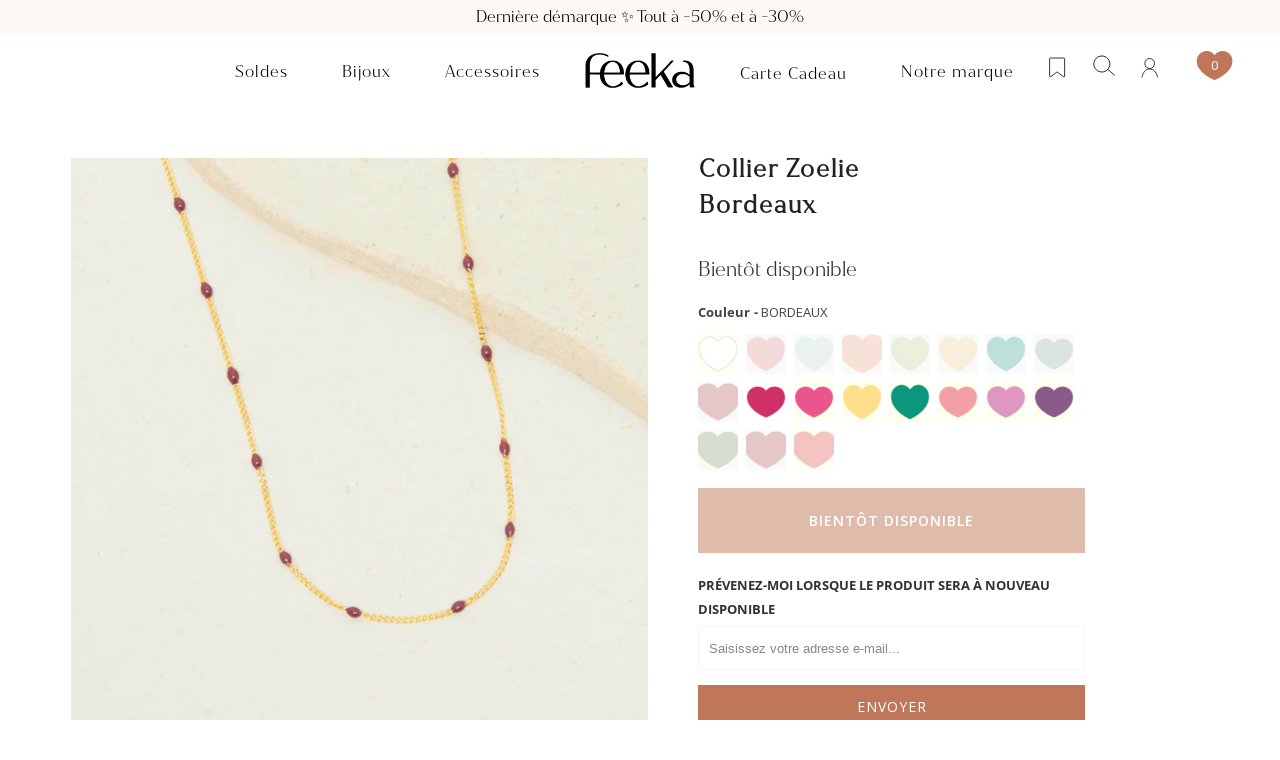

--- FILE ---
content_type: text/html; charset=utf-8
request_url: https://www.feeka-accessoires.com/products/zoelie-bordeaux
body_size: 75905
content:


 <!DOCTYPE html>
<html lang="fr" class="feeka_the_oz"> <head>

    
    
<script>
  (() => {



    window.addEventListener("oz-consent:ready", consentReady);

    function consentReady () {
      window.removeEventListener("oz-consent:ready", consentReady);
      window.dataLayer.push ({
        event: "consent-ready",
        consent: JSON.parse(
          window.localStorage.getItem("consentMode") || "{}"
        ),
      })
    }


    // Mise à jour du consent
    const update_consent = (consentMode) => {
      //gestion de la Mise à jour du consent dans le storage et envoi evenement
      const stringConsentMode = JSON.stringify(consentMode);
      const previsouConsentMode = window.localStorage.getItem("consentMode");
      if (stringConsentMode !== previsouConsentMode) {
        window.localStorage.setItem("consentMode", stringConsentMode);
      }
    };
    // Consent Shopify (si le consent n'est pas géré dans le theme)
    document.addEventListener("DOMContentLoaded", () => {
      window.Shopify.loadFeatures([
        {
          name: "consent-tracking-api",
          version: "0.1",
          onLoad: () => {
            document.dispatchEvent(
              new CustomEvent("consent:loaded", {
                bubbles: true,
              })
            );
          },
        },
      ]);
    });
    window._axcb = window._axcb || [];
    window._axcb.push(function (sdk) {
      sdk.on('cookies:complete', function (choices) {
        if (!choices || !choices.$$googleConsentMode)
          return;
        const { ad_storage, analytics_storage, ad_user_data, ad_personalization } = choices.$$googleConsentMode;
        update_consent({
          ad_storage,
          analytics_storage,
          ad_user_data,
          ad_personalization
        })


        window.dispatchEvent(
          new CustomEvent('oz-consent:ready', {
            bubbles: true,
            detail: {
              provider: "axeptio"
            },
          })
        );
        document.addEventListener('cookie:relaunch', () => {
          window?.sdk?.openCookiesSpecialStep();
        });
      });
    });
  })();
</script> <script>
  ( () => {

    window.addEventListener("oz-consent:ready", launchNosto);
    // Launch nosto
    //  if (window.OnetrustActiveGroups) {
    //   launchNosto();
    //  }

    function getLevelConsent() {
      return window?.OnetrustActiveGroups?.includes("C0004") || false;
    }

    function deleteCookie(cookieName) {
      document.cookie =
        cookieName + "=; Path=/; Expires=Thu, 01 Jan 1970 00:00:01 GMT;";
      document.cookie =
        cookieName +
        "=; Path=/; Domain=." +
        document.location.hostname +
        "; Expires=Thu, 01 Jan 1970 00:00:01 GMT;";
    }

    function launchNosto() {
      window.removeEventListener("oz-consent:ready", launchNosto);

      const consentMode = JSON.parse(
        window.localStorage.getItem("consentMode") || "{}"
      );
      let consent = consentMode?.ad_storage === "granted";

      window.nostojs = (fn) => {
        window.nostojs.q.push(fn);
      };
      window.nostojs.q = [];

      window.nostojs((nosto) => nosto.visit.setDoNotTrack(!consent));

      const script = document.createElement("script");
      // one trust ignore
      // attribute data-ot-ignore MUST BE SET BEFORE src
      script.setAttribute("data-ot-ignore", "");
      script.src = "https://connect.nosto.com/include/shopify-43856036001";

      document.querySelector("head").appendChild(script);

      document.addEventListener("google-consent", (evt) => {
        const newconsent = evt.detail?.ad_storage === "granted";

        if (consent === newconsent) {
          return;
        }

        consent = newconsent;

        if (!consent) {
          deleteCookie("nostojs");
          deleteCookie("2c.cId");
          deleteCookie("2c.dc");
          deleteCookie("2c.dId");
          deleteCookie("nostodev");
          deleteCookie("nostopreview");
        }

        window.nostojs((nosto) => nosto.visit.setDoNotTrack(!consent));
        window.nostojs((nosto) => nosto.loadRecommendations());

      });


    }


  })()
</script> <script>
  	window._usfGetProductDescription = 1
</script> <meta charset="utf-8"> <meta http-equiv="cleartype" content="on"> <meta name="robots" content="index,follow"> <!-- Mobile Specific Metas --> <meta name="HandheldFriendly" content="True"> <meta name="MobileOptimized" content="320"> <meta name="viewport" content="width=device-width,initial-scale=1"> <meta name="theme-color" content="#ffffff"> <meta name="p:domain_verify" content="88283662055a91c6c40598b66fa98406"/> <title>
      Collier Zoelie Bordeaux - Feeka</title> <link href="https://fonts.googleapis.com/css?family=Open+Sans:200,300,400,500,600,700" rel="stylesheet" type="text/css"> <link rel="preconnect dns-prefetch" href="https://fonts.shopifycdn.com" /> <link rel="preconnect dns-prefetch" href="https://cdn.shopify.com" /> <link rel="preconnect dns-prefetch" href="https://v.shopify.com" /> <link rel="preconnect dns-prefetch" href="https://cdn.shopifycloud.com" /> <link rel="stylesheet" href="https://cdnjs.cloudflare.com/ajax/libs/fancybox/3.5.6/jquery.fancybox.css"> <!-- Stylesheets for Turbo "6.0.5" --> <link href="//www.feeka-accessoires.com/cdn/shop/t/67/assets/styles.scss.css?v=13794840108785941931762261995" rel="stylesheet" type="text/css" media="all" /> <link rel="stylesheet" href="//www.feeka-accessoires.com/cdn/shop/t/67/assets/style.min.css?v=2147776978572937451710840470"> <script>
      window.lazySizesConfig = window.lazySizesConfig || {};

      lazySizesConfig.expand = 300;
      lazySizesConfig.loadHidden = false;

      /*! lazysizes - v4.1.4 */
      !function(a,b){var c=b(a,a.document);a.lazySizes=c,"object"==typeof module&&module.exports&&(module.exports=c)}(window,function(a,b){"use strict";if(b.getElementsByClassName){var c,d,e=b.documentElement,f=a.Date,g=a.HTMLPictureElement,h="addEventListener",i="getAttribute",j=a[h],k=a.setTimeout,l=a.requestAnimationFrame||k,m=a.requestIdleCallback,n=/^picture$/i,o=["load","error","lazyincluded","_lazyloaded"],p={},q=Array.prototype.forEach,r=function(a,b){return p[b]||(p[b]=new RegExp("(\\s|^)"+b+"(\\s|$)")),p[b].test(a[i]("class")||"")&&p[b]},s=function(a,b){r(a,b)||a.setAttribute("class",(a[i]("class")||"").trim()+" "+b)},t=function(a,b){var c;(c=r(a,b))&&a.setAttribute("class",(a[i]("class")||"").replace(c," "))},u=function(a,b,c){var d=c?h:"removeEventListener";c&&u(a,b),o.forEach(function(c){a[d](c,b)})},v=function(a,d,e,f,g){var h=b.createEvent("Event");return e||(e={}),e.instance=c,h.initEvent(d,!f,!g),h.detail=e,a.dispatchEvent(h),h},w=function(b,c){var e;!g&&(e=a.picturefill||d.pf)?(c&&c.src&&!b[i]("srcset")&&b.setAttribute("srcset",c.src),e({reevaluate:!0,elements:[b]})):c&&c.src&&(b.src=c.src)},x=function(a,b){return(getComputedStyle(a,null)||{})[b]},y=function(a,b,c){for(c=c||a.offsetWidth;c<d.minSize&&b&&!a._lazysizesWidth;)c=b.offsetWidth,b=b.parentNode;return c},z=function(){var a,c,d=[],e=[],f=d,g=function(){var b=f;for(f=d.length?e:d,a=!0,c=!1;b.length;)b.shift()();a=!1},h=function(d,e){a&&!e?d.apply(this,arguments):(f.push(d),c||(c=!0,(b.hidden?k:l)(g)))};return h._lsFlush=g,h}(),A=function(a,b){return b?function(){z(a)}:function(){var b=this,c=arguments;z(function(){a.apply(b,c)})}},B=function(a){var b,c=0,e=d.throttleDelay,g=d.ricTimeout,h=function(){b=!1,c=f.now(),a()},i=m&&g>49?function(){m(h,{timeout:g}),g!==d.ricTimeout&&(g=d.ricTimeout)}:A(function(){k(h)},!0);return function(a){var d;(a=a===!0)&&(g=33),b||(b=!0,d=e-(f.now()-c),0>d&&(d=0),a||9>d?i():k(i,d))}},C=function(a){var b,c,d=99,e=function(){b=null,a()},g=function(){var a=f.now()-c;d>a?k(g,d-a):(m||e)(e)};return function(){c=f.now(),b||(b=k(g,d))}};!function(){var b,c={lazyClass:"lazyload",loadedClass:"lazyloaded",loadingClass:"lazyloading",preloadClass:"lazypreload",errorClass:"lazyerror",autosizesClass:"lazyautosizes",srcAttr:"data-src",srcsetAttr:"data-srcset",sizesAttr:"data-sizes",minSize:40,customMedia:{},init:!0,expFactor:1.5,hFac:.8,loadMode:2,loadHidden:!0,ricTimeout:0,throttleDelay:125};d=a.lazySizesConfig||a.lazysizesConfig||{};for(b in c)b in d||(d[b]=c[b]);a.lazySizesConfig=d,k(function(){d.init&&F()})}();var D=function(){var g,l,m,o,p,y,D,F,G,H,I,J,K,L,M=/^img$/i,N=/^iframe$/i,O="onscroll"in a&&!/(gle|ing)bot/.test(navigator.userAgent),P=0,Q=0,R=0,S=-1,T=function(a){R--,a&&a.target&&u(a.target,T),(!a||0>R||!a.target)&&(R=0)},U=function(a,c){var d,f=a,g="hidden"==x(b.body,"visibility")||"hidden"!=x(a.parentNode,"visibility")&&"hidden"!=x(a,"visibility");for(F-=c,I+=c,G-=c,H+=c;g&&(f=f.offsetParent)&&f!=b.body&&f!=e;)g=(x(f,"opacity")||1)>0,g&&"visible"!=x(f,"overflow")&&(d=f.getBoundingClientRect(),g=H>d.left&&G<d.right&&I>d.top-1&&F<d.bottom+1);return g},V=function(){var a,f,h,j,k,m,n,p,q,r=c.elements;if((o=d.loadMode)&&8>R&&(a=r.length)){f=0,S++,null==K&&("expand"in d||(d.expand=e.clientHeight>500&&e.clientWidth>500?500:370),J=d.expand,K=J*d.expFactor),K>Q&&1>R&&S>2&&o>2&&!b.hidden?(Q=K,S=0):Q=o>1&&S>1&&6>R?J:P;for(;a>f;f++)if(r[f]&&!r[f]._lazyRace)if(O)if((p=r[f][i]("data-expand"))&&(m=1*p)||(m=Q),q!==m&&(y=innerWidth+m*L,D=innerHeight+m,n=-1*m,q=m),h=r[f].getBoundingClientRect(),(I=h.bottom)>=n&&(F=h.top)<=D&&(H=h.right)>=n*L&&(G=h.left)<=y&&(I||H||G||F)&&(d.loadHidden||"hidden"!=x(r[f],"visibility"))&&(l&&3>R&&!p&&(3>o||4>S)||U(r[f],m))){if(ba(r[f]),k=!0,R>9)break}else!k&&l&&!j&&4>R&&4>S&&o>2&&(g[0]||d.preloadAfterLoad)&&(g[0]||!p&&(I||H||G||F||"auto"!=r[f][i](d.sizesAttr)))&&(j=g[0]||r[f]);else ba(r[f]);j&&!k&&ba(j)}},W=B(V),X=function(a){s(a.target,d.loadedClass),t(a.target,d.loadingClass),u(a.target,Z),v(a.target,"lazyloaded")},Y=A(X),Z=function(a){Y({target:a.target})},$=function(a,b){try{a.contentWindow.location.replace(b)}catch(c){a.src=b}},_=function(a){var b,c=a[i](d.srcsetAttr);(b=d.customMedia[a[i]("data-media")||a[i]("media")])&&a.setAttribute("media",b),c&&a.setAttribute("srcset",c)},aa=A(function(a,b,c,e,f){var g,h,j,l,o,p;(o=v(a,"lazybeforeunveil",b)).defaultPrevented||(e&&(c?s(a,d.autosizesClass):a.setAttribute("sizes",e)),h=a[i](d.srcsetAttr),g=a[i](d.srcAttr),f&&(j=a.parentNode,l=j&&n.test(j.nodeName||"")),p=b.firesLoad||"src"in a&&(h||g||l),o={target:a},p&&(u(a,T,!0),clearTimeout(m),m=k(T,2500),s(a,d.loadingClass),u(a,Z,!0)),l&&q.call(j.getElementsByTagName("source"),_),h?a.setAttribute("srcset",h):g&&!l&&(N.test(a.nodeName)?$(a,g):a.src=g),f&&(h||l)&&w(a,{src:g})),a._lazyRace&&delete a._lazyRace,t(a,d.lazyClass),z(function(){(!p||a.complete&&a.naturalWidth>1)&&(p?T(o):R--,X(o))},!0)}),ba=function(a){var b,c=M.test(a.nodeName),e=c&&(a[i](d.sizesAttr)||a[i]("sizes")),f="auto"==e;(!f&&l||!c||!a[i]("src")&&!a.srcset||a.complete||r(a,d.errorClass)||!r(a,d.lazyClass))&&(b=v(a,"lazyunveilread").detail,f&&E.updateElem(a,!0,a.offsetWidth),a._lazyRace=!0,R++,aa(a,b,f,e,c))},ca=function(){if(!l){if(f.now()-p<999)return void k(ca,999);var a=C(function(){d.loadMode=3,W()});l=!0,d.loadMode=3,W(),j("scroll",function(){3==d.loadMode&&(d.loadMode=2),a()},!0)}};return{_:function(){p=f.now(),c.elements=b.getElementsByClassName(d.lazyClass),g=b.getElementsByClassName(d.lazyClass+" "+d.preloadClass),L=d.hFac,j("scroll",W,!0),j("resize",W,!0),a.MutationObserver?new MutationObserver(W).observe(e,{childList:!0,subtree:!0,attributes:!0}):(e[h]("DOMNodeInserted",W,!0),e[h]("DOMAttrModified",W,!0),setInterval(W,999)),j("hashchange",W,!0),["focus","mouseover","click","load","transitionend","animationend","webkitAnimationEnd"].forEach(function(a){b[h](a,W,!0)}),/d$|^c/.test(b.readyState)?ca():(j("load",ca),b[h]("DOMContentLoaded",W),k(ca,2e4)),c.elements.length?(V(),z._lsFlush()):W()},checkElems:W,unveil:ba}}(),E=function(){var a,c=A(function(a,b,c,d){var e,f,g;if(a._lazysizesWidth=d,d+="px",a.setAttribute("sizes",d),n.test(b.nodeName||""))for(e=b.getElementsByTagName("source"),f=0,g=e.length;g>f;f++)e[f].setAttribute("sizes",d);c.detail.dataAttr||w(a,c.detail)}),e=function(a,b,d){var e,f=a.parentNode;f&&(d=y(a,f,d),e=v(a,"lazybeforesizes",{width:d,dataAttr:!!b}),e.defaultPrevented||(d=e.detail.width,d&&d!==a._lazysizesWidth&&c(a,f,e,d)))},f=function(){var b,c=a.length;if(c)for(b=0;c>b;b++)e(a[b])},g=C(f);return{_:function(){a=b.getElementsByClassName(d.autosizesClass),j("resize",g)},checkElems:g,updateElem:e}}(),F=function(){F.i||(F.i=!0,E._(),D._())};return c={cfg:d,autoSizer:E,loader:D,init:F,uP:w,aC:s,rC:t,hC:r,fire:v,gW:y,rAF:z}}});

      /*! lazysizes - v4.1.4 */
      !function(a,b){var c=function(){b(a.lazySizes),a.removeEventListener("lazyunveilread",c,!0)};b=b.bind(null,a,a.document),"object"==typeof module&&module.exports?b(require("lazysizes")):a.lazySizes?c():a.addEventListener("lazyunveilread",c,!0)}(window,function(a,b,c){"use strict";function d(){this.ratioElems=b.getElementsByClassName("lazyaspectratio"),this._setupEvents(),this.processImages()}if(a.addEventListener){var e,f,g,h=Array.prototype.forEach,i=/^picture$/i,j="data-aspectratio",k="img["+j+"]",l=function(b){return a.matchMedia?(l=function(a){return!a||(matchMedia(a)||{}).matches})(b):a.Modernizr&&Modernizr.mq?!b||Modernizr.mq(b):!b},m=c.aC,n=c.rC,o=c.cfg;d.prototype={_setupEvents:function(){var a=this,c=function(b){b.naturalWidth<36?a.addAspectRatio(b,!0):a.removeAspectRatio(b,!0)},d=function(){a.processImages()};b.addEventListener("load",function(a){a.target.getAttribute&&a.target.getAttribute(j)&&c(a.target)},!0),addEventListener("resize",function(){var b,d=function(){h.call(a.ratioElems,c)};return function(){clearTimeout(b),b=setTimeout(d,99)}}()),b.addEventListener("DOMContentLoaded",d),addEventListener("load",d)},processImages:function(a){var c,d;a||(a=b),c="length"in a&&!a.nodeName?a:a.querySelectorAll(k);for(d=0;d<c.length;d++)c[d].naturalWidth>36?this.removeAspectRatio(c[d]):this.addAspectRatio(c[d])},getSelectedRatio:function(a){var b,c,d,e,f,g=a.parentNode;if(g&&i.test(g.nodeName||""))for(d=g.getElementsByTagName("source"),b=0,c=d.length;c>b;b++)if(e=d[b].getAttribute("data-media")||d[b].getAttribute("media"),o.customMedia[e]&&(e=o.customMedia[e]),l(e)){f=d[b].getAttribute(j);break}return f||a.getAttribute(j)||""},parseRatio:function(){var a=/^\s*([+\d\.]+)(\s*[\/x]\s*([+\d\.]+))?\s*$/,b={};return function(c){var d;return!b[c]&&(d=c.match(a))&&(d[3]?b[c]=d[1]/d[3]:b[c]=1*d[1]),b[c]}}(),addAspectRatio:function(b,c){var d,e=b.offsetWidth,f=b.offsetHeight;return c||m(b,"lazyaspectratio"),36>e&&0>=f?void((e||f&&a.console)&&console.log("Define width or height of image, so we can calculate the other dimension")):(d=this.getSelectedRatio(b),d=this.parseRatio(d),void(d&&(e?b.style.height=e/d+"px":b.style.width=f*d+"px")))},removeAspectRatio:function(a){n(a,"lazyaspectratio"),a.style.height="",a.style.width="",a.removeAttribute(j)}},f=function(){g=a.jQuery||a.Zepto||a.shoestring||a.$,g&&g.fn&&!g.fn.imageRatio&&g.fn.filter&&g.fn.add&&g.fn.find?g.fn.imageRatio=function(){return e.processImages(this.find(k).add(this.filter(k))),this}:g=!1},f(),setTimeout(f),e=new d,a.imageRatio=e,"object"==typeof module&&module.exports?module.exports=e:"function"==typeof define&&define.amd&&define(e)}});

        /*! lazysizes - v4.1.5 */
        !function(a,b){var c=function(){b(a.lazySizes),a.removeEventListener("lazyunveilread",c,!0)};b=b.bind(null,a,a.document),"object"==typeof module&&module.exports?b(require("lazysizes")):a.lazySizes?c():a.addEventListener("lazyunveilread",c,!0)}(window,function(a,b,c){"use strict";if(a.addEventListener){var d=/\s+/g,e=/\s*\|\s+|\s+\|\s*/g,f=/^(.+?)(?:\s+\[\s*(.+?)\s*\])(?:\s+\[\s*(.+?)\s*\])?$/,g=/^\s*\(*\s*type\s*:\s*(.+?)\s*\)*\s*$/,h=/\(|\)|'/,i={contain:1,cover:1},j=function(a){var b=c.gW(a,a.parentNode);return(!a._lazysizesWidth||b>a._lazysizesWidth)&&(a._lazysizesWidth=b),a._lazysizesWidth},k=function(a){var b;return b=(getComputedStyle(a)||{getPropertyValue:function(){}}).getPropertyValue("background-size"),!i[b]&&i[a.style.backgroundSize]&&(b=a.style.backgroundSize),b},l=function(a,b){if(b){var c=b.match(g);c&&c[1]?a.setAttribute("type",c[1]):a.setAttribute("media",lazySizesConfig.customMedia[b]||b)}},m=function(a,c,g){var h=b.createElement("picture"),i=c.getAttribute(lazySizesConfig.sizesAttr),j=c.getAttribute("data-ratio"),k=c.getAttribute("data-optimumx");c._lazybgset&&c._lazybgset.parentNode==c&&c.removeChild(c._lazybgset),Object.defineProperty(g,"_lazybgset",{value:c,writable:!0}),Object.defineProperty(c,"_lazybgset",{value:h,writable:!0}),a=a.replace(d," ").split(e),h.style.display="none",g.className=lazySizesConfig.lazyClass,1!=a.length||i||(i="auto"),a.forEach(function(a){var c,d=b.createElement("source");i&&"auto"!=i&&d.setAttribute("sizes",i),(c=a.match(f))?(d.setAttribute(lazySizesConfig.srcsetAttr,c[1]),l(d,c[2]),l(d,c[3])):d.setAttribute(lazySizesConfig.srcsetAttr,a),h.appendChild(d)}),i&&(g.setAttribute(lazySizesConfig.sizesAttr,i),c.removeAttribute(lazySizesConfig.sizesAttr),c.removeAttribute("sizes")),k&&g.setAttribute("data-optimumx",k),j&&g.setAttribute("data-ratio",j),h.appendChild(g),c.appendChild(h)},n=function(a){if(a.target._lazybgset){var b=a.target,d=b._lazybgset,e=b.currentSrc||b.src;if(e){var f=c.fire(d,"bgsetproxy",{src:e,useSrc:h.test(e)?JSON.stringify(e):e});f.defaultPrevented||(d.style.backgroundImage="url("+f.detail.useSrc+")")}b._lazybgsetLoading&&(c.fire(d,"_lazyloaded",{},!1,!0),delete b._lazybgsetLoading)}};addEventListener("lazybeforeunveil",function(a){var d,e,f;!a.defaultPrevented&&(d=a.target.getAttribute("data-bgset"))&&(f=a.target,e=b.createElement("img"),e.alt="",e._lazybgsetLoading=!0,a.detail.firesLoad=!0,m(d,f,e),setTimeout(function(){c.loader.unveil(e),c.rAF(function(){c.fire(e,"_lazyloaded",{},!0,!0),e.complete&&n({target:e})})}))}),b.addEventListener("load",n,!0),a.addEventListener("lazybeforesizes",function(a){if(a.detail.instance==c&&a.target._lazybgset&&a.detail.dataAttr){var b=a.target._lazybgset,d=k(b);i[d]&&(a.target._lazysizesParentFit=d,c.rAF(function(){a.target.setAttribute("data-parent-fit",d),a.target._lazysizesParentFit&&delete a.target._lazysizesParentFit}))}},!0),b.documentElement.addEventListener("lazybeforesizes",function(a){!a.defaultPrevented&&a.target._lazybgset&&a.detail.instance==c&&(a.detail.width=j(a.target._lazybgset))})}});</script> <meta name="description" content="Détails :Collier chaîne maille gourmette, ultra fine. Perles de couleurs émaillées à la main. Finition brillante. Fermoir rond. Chaine d&#39;extension 3 positions. Signature cœur feeka. Composition :Laiton doré à l&#39;or fin - émail Dimension :42cm - Ajustable" /> <link rel="shortcut icon" type="image/x-icon" href="//www.feeka-accessoires.com/cdn/shop/files/favicon_180x180.png?v=1725529416"> <link rel="apple-touch-icon" href="//www.feeka-accessoires.com/cdn/shop/files/favicon_180x180.png?v=1725529416"/> <link rel="apple-touch-icon" sizes="57x57" href="//www.feeka-accessoires.com/cdn/shop/files/favicon_57x57.png?v=1725529416"/> <link rel="apple-touch-icon" sizes="60x60" href="//www.feeka-accessoires.com/cdn/shop/files/favicon_60x60.png?v=1725529416"/> <link rel="apple-touch-icon" sizes="72x72" href="//www.feeka-accessoires.com/cdn/shop/files/favicon_72x72.png?v=1725529416"/> <link rel="apple-touch-icon" sizes="76x76" href="//www.feeka-accessoires.com/cdn/shop/files/favicon_76x76.png?v=1725529416"/> <link rel="apple-touch-icon" sizes="114x114" href="//www.feeka-accessoires.com/cdn/shop/files/favicon_114x114.png?v=1725529416"/> <link rel="apple-touch-icon" sizes="180x180" href="//www.feeka-accessoires.com/cdn/shop/files/favicon_180x180.png?v=1725529416"/> <link rel="apple-touch-icon" sizes="228x228" href="//www.feeka-accessoires.com/cdn/shop/files/favicon_228x228.png?v=1725529416"/> <link rel="canonical" href="https://www.feeka-accessoires.com/products/zoelie-bordeaux">
    
    

<script src="//www.feeka-accessoires.com/cdn/shop/t/67/assets/vp.3a8a5ce3.js?v=24708742915020197361634551039" defer></script>


	<!-- starapps_core_start -->
<!-- This code is automatically managed by StarApps Studio -->
<!-- Please contact support@starapps.studio for any help -->
<!-- File location: snippets/starapps-core.liquid -->



    
<!-- starapps_core_end -->

<script>window.performance && window.performance.mark && window.performance.mark('shopify.content_for_header.start');</script><meta name="google-site-verification" content="hTFek1qrgPajJTIe4hojcTwBoglsmMqIuQFZih0rW_4">
<meta id="shopify-digital-wallet" name="shopify-digital-wallet" content="/43856036001/digital_wallets/dialog">
<meta name="shopify-checkout-api-token" content="66c901a1fda4eaf6a347271b536cccba">
<meta id="in-context-paypal-metadata" data-shop-id="43856036001" data-venmo-supported="false" data-environment="production" data-locale="fr_FR" data-paypal-v4="true" data-currency="EUR">
<link rel="alternate" type="application/json+oembed" href="https://www.feeka-accessoires.com/products/zoelie-bordeaux.oembed">
<script async="async" src="/checkouts/internal/preloads.js?locale=fr-FR"></script>
<script id="shopify-features" type="application/json">{"accessToken":"66c901a1fda4eaf6a347271b536cccba","betas":["rich-media-storefront-analytics"],"domain":"www.feeka-accessoires.com","predictiveSearch":true,"shopId":43856036001,"locale":"fr"}</script>
<script>var Shopify = Shopify || {};
Shopify.shop = "feeka-the-oz.myshopify.com";
Shopify.locale = "fr";
Shopify.currency = {"active":"EUR","rate":"1.0"};
Shopify.country = "FR";
Shopify.theme = {"name":"Prod","id":126987567265,"schema_name":"Turbo","schema_version":"6.0.5","theme_store_id":null,"role":"main"};
Shopify.theme.handle = "null";
Shopify.theme.style = {"id":null,"handle":null};
Shopify.cdnHost = "www.feeka-accessoires.com/cdn";
Shopify.routes = Shopify.routes || {};
Shopify.routes.root = "/";</script>
<script type="module">!function(o){(o.Shopify=o.Shopify||{}).modules=!0}(window);</script>
<script>!function(o){function n(){var o=[];function n(){o.push(Array.prototype.slice.apply(arguments))}return n.q=o,n}var t=o.Shopify=o.Shopify||{};t.loadFeatures=n(),t.autoloadFeatures=n()}(window);</script>
<script id="shop-js-analytics" type="application/json">{"pageType":"product"}</script>
<script defer="defer" async type="module" src="//www.feeka-accessoires.com/cdn/shopifycloud/shop-js/modules/v2/client.init-shop-cart-sync_BcDpqI9l.fr.esm.js"></script>
<script defer="defer" async type="module" src="//www.feeka-accessoires.com/cdn/shopifycloud/shop-js/modules/v2/chunk.common_a1Rf5Dlz.esm.js"></script>
<script defer="defer" async type="module" src="//www.feeka-accessoires.com/cdn/shopifycloud/shop-js/modules/v2/chunk.modal_Djra7sW9.esm.js"></script>
<script type="module">
  await import("//www.feeka-accessoires.com/cdn/shopifycloud/shop-js/modules/v2/client.init-shop-cart-sync_BcDpqI9l.fr.esm.js");
await import("//www.feeka-accessoires.com/cdn/shopifycloud/shop-js/modules/v2/chunk.common_a1Rf5Dlz.esm.js");
await import("//www.feeka-accessoires.com/cdn/shopifycloud/shop-js/modules/v2/chunk.modal_Djra7sW9.esm.js");

  window.Shopify.SignInWithShop?.initShopCartSync?.({"fedCMEnabled":true,"windoidEnabled":true});

</script>
<script>(function() {
  var isLoaded = false;
  function asyncLoad() {
    if (isLoaded) return;
    isLoaded = true;
    var urls = ["https:\/\/cdn.by.wonderpush.com\/sdk\/1.1\/wonderpush-loader.min.js?webKey=89c9973afaa131420f5fea194156af9711577187cb918059510486d5ea51705b\u0026shop=feeka-the-oz.myshopify.com","\/\/cdn.shopify.com\/s\/files\/1\/0257\/0108\/9360\/t\/85\/assets\/usf-license.js?shop=feeka-the-oz.myshopify.com","https:\/\/instafeed.nfcube.com\/cdn\/dad959d26def9f8aefe3300ad4b16e7b.js?shop=feeka-the-oz.myshopify.com","https:\/\/cdn.tabarn.app\/cdn\/automatic-discount\/automatic-discount-v2.min.js?shop=feeka-the-oz.myshopify.com","https:\/\/bigblueprod-fast-tags.web.app\/shopify\/main.js?shop=feeka-the-oz.myshopify.com#eyJhbGciOiJFUzI1NiIsImtpZCI6InExZHNwamdqdGUiLCJ0eXAiOiJKV1QifQ.eyJleHAiOjE3NjkyNzU0MjksImlzcyI6Imh0dHBzOi8vY2hlY2tvdXQtYXBpLmJp","https:\/\/bigblueprod-fast-tags.web.app\/shopify\/2.js?shop=feeka-the-oz.myshopify.com#Z2JsdWUuY28vIiwic3ViIjoic19mZWVrMDAwMSJ9.GnuTJYqKDgBWXACBz5v2N7mCc3oUYHuuXxEq0un9XPIP4zbw5vUpmZ7_ypU6Qq2rA_CKB-9iuxhQiJwEVQ0g5g","\/\/backinstock.useamp.com\/widget\/29351_1767155602.js?category=bis\u0026v=6\u0026shop=feeka-the-oz.myshopify.com"];
    for (var i = 0; i <urls.length; i++) {
      var s = document.createElement('script');
      s.type = 'text/javascript';
      s.async = true;
      s.src = urls[i];
      var x = document.getElementsByTagName('script')[0];
      x.parentNode.insertBefore(s, x);
    }
  };
  if(window.attachEvent) {
    window.attachEvent('onload', asyncLoad);
  } else {
    window.addEventListener('load', asyncLoad, false);
  }
})();</script>
<script id="__st">var __st={"a":43856036001,"offset":3600,"reqid":"98ad18df-aa29-4ccb-8b12-c0cd53816ea8-1769039752","pageurl":"www.feeka-accessoires.com\/products\/zoelie-bordeaux","u":"63381865ffc7","p":"product","rtyp":"product","rid":8679473512792};</script>
<script>window.ShopifyPaypalV4VisibilityTracking = true;</script>
<script id="form-persister">!function(){'use strict';const t='contact',e='new_comment',n=[[t,t],['blogs',e],['comments',e],[t,'customer']],o='password',r='form_key',c=['recaptcha-v3-token','g-recaptcha-response','h-captcha-response',o],s=()=>{try{return window.sessionStorage}catch{return}},i='__shopify_v',u=t=>t.elements[r],a=function(){const t=[...n].map((([t,e])=>`form[action*='/${t}']:not([data-nocaptcha='true']) input[name='form_type'][value='${e}']`)).join(',');var e;return e=t,()=>e?[...document.querySelectorAll(e)].map((t=>t.form)):[]}();function m(t){const e=u(t);a().includes(t)&&(!e||!e.value)&&function(t){try{if(!s())return;!function(t){const e=s();if(!e)return;const n=u(t);if(!n)return;const o=n.value;o&&e.removeItem(o)}(t);const e=Array.from(Array(32),(()=>Math.random().toString(36)[2])).join('');!function(t,e){u(t)||t.append(Object.assign(document.createElement('input'),{type:'hidden',name:r})),t.elements[r].value=e}(t,e),function(t,e){const n=s();if(!n)return;const r=[...t.querySelectorAll(`input[type='${o}']`)].map((({name:t})=>t)),u=[...c,...r],a={};for(const[o,c]of new FormData(t).entries())u.includes(o)||(a[o]=c);n.setItem(e,JSON.stringify({[i]:1,action:t.action,data:a}))}(t,e)}catch(e){console.error('failed to persist form',e)}}(t)}const f=t=>{if('true'===t.dataset.persistBound)return;const e=function(t,e){const n=function(t){return'function'==typeof t.submit?t.submit:HTMLFormElement.prototype.submit}(t).bind(t);return function(){let t;return()=>{t||(t=!0,(()=>{try{e(),n()}catch(t){(t=>{console.error('form submit failed',t)})(t)}})(),setTimeout((()=>t=!1),250))}}()}(t,(()=>{m(t)}));!function(t,e){if('function'==typeof t.submit&&'function'==typeof e)try{t.submit=e}catch{}}(t,e),t.addEventListener('submit',(t=>{t.preventDefault(),e()})),t.dataset.persistBound='true'};!function(){function t(t){const e=(t=>{const e=t.target;return e instanceof HTMLFormElement?e:e&&e.form})(t);e&&m(e)}document.addEventListener('submit',t),document.addEventListener('DOMContentLoaded',(()=>{const e=a();for(const t of e)f(t);var n;n=document.body,new window.MutationObserver((t=>{for(const e of t)if('childList'===e.type&&e.addedNodes.length)for(const t of e.addedNodes)1===t.nodeType&&'FORM'===t.tagName&&a().includes(t)&&f(t)})).observe(n,{childList:!0,subtree:!0,attributes:!1}),document.removeEventListener('submit',t)}))}()}();</script>
<script integrity="sha256-4kQ18oKyAcykRKYeNunJcIwy7WH5gtpwJnB7kiuLZ1E=" data-source-attribution="shopify.loadfeatures" defer="defer" src="//www.feeka-accessoires.com/cdn/shopifycloud/storefront/assets/storefront/load_feature-a0a9edcb.js" crossorigin="anonymous"></script>
<script data-source-attribution="shopify.dynamic_checkout.dynamic.init">var Shopify=Shopify||{};Shopify.PaymentButton=Shopify.PaymentButton||{isStorefrontPortableWallets:!0,init:function(){window.Shopify.PaymentButton.init=function(){};var t=document.createElement("script");t.src="https://www.feeka-accessoires.com/cdn/shopifycloud/portable-wallets/latest/portable-wallets.fr.js",t.type="module",document.head.appendChild(t)}};
</script>
<script data-source-attribution="shopify.dynamic_checkout.buyer_consent">
  function portableWalletsHideBuyerConsent(e){var t=document.getElementById("shopify-buyer-consent"),n=document.getElementById("shopify-subscription-policy-button");t&&n&&(t.classList.add("hidden"),t.setAttribute("aria-hidden","true"),n.removeEventListener("click",e))}function portableWalletsShowBuyerConsent(e){var t=document.getElementById("shopify-buyer-consent"),n=document.getElementById("shopify-subscription-policy-button");t&&n&&(t.classList.remove("hidden"),t.removeAttribute("aria-hidden"),n.addEventListener("click",e))}window.Shopify?.PaymentButton&&(window.Shopify.PaymentButton.hideBuyerConsent=portableWalletsHideBuyerConsent,window.Shopify.PaymentButton.showBuyerConsent=portableWalletsShowBuyerConsent);
</script>
<script data-source-attribution="shopify.dynamic_checkout.cart.bootstrap">document.addEventListener("DOMContentLoaded",(function(){function t(){return document.querySelector("shopify-accelerated-checkout-cart, shopify-accelerated-checkout")}if(t())Shopify.PaymentButton.init();else{new MutationObserver((function(e,n){t()&&(Shopify.PaymentButton.init(),n.disconnect())})).observe(document.body,{childList:!0,subtree:!0})}}));
</script>
<link id="shopify-accelerated-checkout-styles" rel="stylesheet" media="screen" href="https://www.feeka-accessoires.com/cdn/shopifycloud/portable-wallets/latest/accelerated-checkout-backwards-compat.css" crossorigin="anonymous">
<style id="shopify-accelerated-checkout-cart">
        #shopify-buyer-consent {
  margin-top: 1em;
  display: inline-block;
  width: 100%;
}

#shopify-buyer-consent.hidden {
  display: none;
}

#shopify-subscription-policy-button {
  background: none;
  border: none;
  padding: 0;
  text-decoration: underline;
  font-size: inherit;
  cursor: pointer;
}

#shopify-subscription-policy-button::before {
  box-shadow: none;
}

      </style>

<script>window.performance && window.performance.mark && window.performance.mark('shopify.content_for_header.end');</script>
<script>
window._usfCollectionById = {};

window._usfCollectionById[212650426529] = "accessoires";

window._usfCollectionById[648109261144] = "accessoires-fetes";

window._usfCollectionById[225571831969] = "cheveux";

window._usfCollectionById[221435986081] = "accessories";

window._usfCollectionById[227339993249] = "amazonite";

window._usfCollectionById[617927377240] = "archives-accessoires";

window._usfCollectionById[617809477976] = "archives-accessoires-cheveux";

window._usfCollectionById[406198255845] = "archives-bagues-laiton-ou-fantaisie";

window._usfCollectionById[406197895397] = "archives-bijoux-dores-et-fantaisie";

window._usfCollectionById[406206808293] = "archives-boucles-doreilles";

window._usfCollectionById[406197993701] = "archives-bracelets-pierres-ou-fantaisie";

window._usfCollectionById[617809281368] = "archives-ceintures";

window._usfCollectionById[406198354149] = "archives-chaussures";

window._usfCollectionById[406198223077] = "archives-colliers-et-sautoirs";

window._usfCollectionById[617809183064] = "archives-echarpes-foulards";

window._usfCollectionById[406198288613] = "archives-joncs";

window._usfCollectionById[617809084760] = "archives-maroquinerie";

window._usfCollectionById[617809379672] = "archives-papeterie";

window._usfCollectionById[406198190309] = "archives-pendentifs";

window._usfCollectionById[649508061528] = "archives-pret-a-porter";

window._usfCollectionById[406198321381] = "archives-accessoires-de-mode";

window._usfCollectionById[406197797093] = "archives-bijoux-et-accessoires";

window._usfCollectionById[279625957537] = "aventurine";

window._usfCollectionById[665281823064] = "back-to-work";

window._usfCollectionById[225568653473] = "bagues";

window._usfCollectionById[394829496549] = "baignade-a-amorgos";

window._usfCollectionById[221711204513] = "color-beige";

window._usfCollectionById[404036190437] = "best-sellers";

window._usfCollectionById[600853152088] = "biarrtiz";

window._usfCollectionById[212650721441] = "bijoux";

window._usfCollectionById[612437786968] = "bijoux-accessoires";

window._usfCollectionById[648106508632] = "bijoux-de-soirees";

window._usfCollectionById[648106574168] = "bijoux-de-tous-les-jours";

window._usfCollectionById[644659183960] = "bijoux-dores";

window._usfCollectionById[647001866584] = "selection-bijoux";

window._usfCollectionById[608914211160] = "bijoux-pierre-naturelle";

window._usfCollectionById[668161442136] = "bijoux-en-resine";

window._usfCollectionById[648670216536] = "bijoux-fantaisie";

window._usfCollectionById[611965632856] = "classiques-revisites";

window._usfCollectionById[604813328728] = "gris-gris";

window._usfCollectionById[610282570072] = "esprit-boheme";

window._usfCollectionById[659149259096] = "bijoux-symboliques";

window._usfCollectionById[657496703320] = "bijoux-a-pois";

window._usfCollectionById[226975154337] = "blanc";

window._usfCollectionById[226974990497] = "bleu";

window._usfCollectionById[225569669281] = "boucles-doreille";

window._usfCollectionById[619074290008] = "boucles-doreilles-marcelina";

window._usfCollectionById[657025958232] = "selection";

window._usfCollectionById[225570652321] = "bracelets";

window._usfCollectionById[406738305253] = "campagne-vintage";

window._usfCollectionById[611205906776] = "carrousel-produits-hp";

window._usfCollectionById[225571700897] = "ceintures";

window._usfCollectionById[264407154849] = "sandales";

window._usfCollectionById[401247961317] = "chaussures";

window._usfCollectionById[606957142360] = "chaine-de-lunettes";

window._usfCollectionById[659427328344] = "blouses-chemises";

window._usfCollectionById[279625924769] = "citrine";

window._usfCollectionById[611037643096] = "campagne-animal-magnetique";

window._usfCollectionById[616394981720] = "collection-animal-noir-epice";

window._usfCollectionById[401335484645] = "collection-azulejos";

window._usfCollectionById[635992637784] = "collection-bar-du-soleil";

window._usfCollectionById[400398516453] = "collection-blondie";

window._usfCollectionById[401446633701] = "collection-geology";

window._usfCollectionById[622549369176] = "campagne-ginko";

window._usfCollectionById[399707275493] = "collection-ladakh";

window._usfCollectionById[401335353573] = "collection-leo";

window._usfCollectionById[401444471013] = "collection-machaon";

window._usfCollectionById[633350848856] = "collection-madras";

window._usfCollectionById[608476397912] = "campagne-organique";

window._usfCollectionById[610988851544] = "campagne-pesto-gres";

window._usfCollectionById[635623473496] = "offre";

window._usfCollectionById[659820740952] = "collection-printemps-ete";

window._usfCollectionById[633339281752] = "collection-sweet-green";

window._usfCollectionById[609800585560] = "campagne-tonka-rose";

window._usfCollectionById[225571111073] = "colliers";

window._usfCollectionById[604916089176] = "color-power";

window._usfCollectionById[398020149477] = "creoles-dorees";

window._usfCollectionById[600373559640] = "ceremonie";

window._usfCollectionById[606359617880] = "derniere-chance";

window._usfCollectionById[386878636261] = "emballage-cadeau-boite";

window._usfCollectionById[386878669029] = "emballage-cadeau-enveloppe";

window._usfCollectionById[227339796641] = "emeraude";

window._usfCollectionById[610559426904] = "selection-geometrique";

window._usfCollectionById[393647522021] = "esprit-nomade";

window._usfCollectionById[225571635361] = "echarpes-foulards";

window._usfCollectionById[602605977944] = "fetes-des-meres";

window._usfCollectionById[656618684760] = "get-the-look";

window._usfCollectionById[231715438753] = "cadeaux";

window._usfCollectionById[261119377569] = "nouvelle-collection";

window._usfCollectionById[279625892001] = "grenat";

window._usfCollectionById[226975187105] = "gris";

window._usfCollectionById[262977257633] = "holi";

window._usfCollectionById[389605884133] = "hors-remises";

window._usfCollectionById[226974761121] = "jaune";

window._usfCollectionById[611564814680] = "jonc-asha";

window._usfCollectionById[280586715297] = "joncs";

window._usfCollectionById[398032568549] = "la-valise-de-lete";

window._usfCollectionById[221714940065] = "type-1";

window._usfCollectionById[227464609953] = "labradorite";

window._usfCollectionById[648160870744] = "leopard";

window._usfCollectionById[234231464097] = "les-personnalisables";

window._usfCollectionById[404343128293] = "looks-de-fetes";

window._usfCollectionById[278795321505] = "malchite";

window._usfCollectionById[611127689560] = "maroquinerie";

window._usfCollectionById[226975285409] = "marron";

window._usfCollectionById[610532262232] = "matchy-matchy";

window._usfCollectionById[664333123928] = "selection-couleur";

window._usfCollectionById[641647182168] = "mini-boucles";

window._usfCollectionById[387414360293] = "moins-de-100";

window._usfCollectionById[387414393061] = "moins-de-200";

window._usfCollectionById[387414196453] = "moins-de-25";

window._usfCollectionById[387414229221] = "moins-de-50";

window._usfCollectionById[280306778273] = "must-have";

window._usfCollectionById[278801416353] = "nellite";

window._usfCollectionById[221707108513] = "noir";

window._usfCollectionById[636029927768] = "nos-bijoux-a-grelots";

window._usfCollectionById[228018487457] = "nos-coups-de-coeur";

window._usfCollectionById[236733694113] = "nos-coups-de-coeur-1";

window._usfCollectionById[395215503589] = "nos-essentiels";

window._usfCollectionById[658331205976] = "nos-imprimes";

window._usfCollectionById[386572976357] = "nos-plus-belles-idees-de-combo-parfait";

window._usfCollectionById[398020640997] = "nos-resines-iconiques";

window._usfCollectionById[394267984101] = "nosto-setup";

window._usfCollectionById[394268704997] = "nosto-setup-7b416f";

window._usfCollectionById[278876946593] = "notre-selection-de-rentree";

window._usfCollectionById[406436118757] = "nouveautes-accessoires";

window._usfCollectionById[406436085989] = "nouveautes-bijoux";

window._usfCollectionById[608773079384] = "bijoux-emailles";

window._usfCollectionById[641493893464] = "nouveautes-pret-a-porter";

window._usfCollectionById[615499432280] = "edition_speciale_fetes";

window._usfCollectionById[238769111201] = "nouveautes";

window._usfCollectionById[278801547425] = "oeil-du-tigre";

window._usfCollectionById[227372138657] = "onyx";

window._usfCollectionById[227372400801] = "opale-imperial";

window._usfCollectionById[227339862177] = "opale-rose";

window._usfCollectionById[644317806936] = "bijoux-dore-argent";

window._usfCollectionById[226974924961] = "orange";

window._usfCollectionById[208938533025] = "frontpage";

window._usfCollectionById[659427361112] = "pantalons-shorts-combinaisons";

window._usfCollectionById[622663467352] = "pap-test";

window._usfCollectionById[225571864737] = "papeterie";

window._usfCollectionById[391817986277] = "pendentifs";

window._usfCollectionById[227372007585] = "perle-blanche";

window._usfCollectionById[225571602593] = "petits-accessoires";

window._usfCollectionById[279625793697] = "phosphorite";

window._usfCollectionById[386711552229] = "pour-ma-fille";

window._usfCollectionById[386711650533] = "pour-moi";

window._usfCollectionById[386711584997] = "pour-nos-mamans";

window._usfCollectionById[261018583201] = "prix-doux";

window._usfCollectionById[607765791064] = "prix-doux-accessoires";

window._usfCollectionById[261041782945] = "prix-doux-accessoires-cheveux";

window._usfCollectionById[274311708833] = "prix-doux-bagues";

window._usfCollectionById[607765594456] = "prix-doux-bijoux";

window._usfCollectionById[641136329048] = "prix-doux-bijoux-dores";

window._usfCollectionById[641136361816] = "prix-doux-bijoux-resine";

window._usfCollectionById[274312003745] = "prix-doux-boucles-doreilles";

window._usfCollectionById[274311970977] = "prix-doux-bracelets-joncs";

window._usfCollectionById[261044142241] = "prix-doux-ceintures";

window._usfCollectionById[274304565409] = "prix-doux-chaussures";

window._usfCollectionById[663018537304] = "prix-doux-blouses-chemises";

window._usfCollectionById[274311839905] = "prix-doux-colliers";

window._usfCollectionById[261043617953] = "prix-doux-echarpes";

window._usfCollectionById[607767527768] = "prix-doux-joncs";

window._usfCollectionById[641136492888] = "prix-doux-maroquinerie";

window._usfCollectionById[663018602840] = "prix-doux-pantalons-shorts-combinaisons";

window._usfCollectionById[274304696481] = "prix-doux-papeterie-1";

window._usfCollectionById[607768183128] = "prix-doux-pendentifs";

window._usfCollectionById[641136427352] = "prix-doux-pret-a-porter";

window._usfCollectionById[663018668376] = "prix-doux-robes";

window._usfCollectionById[607768904024] = "prix-doux-sacs";

window._usfCollectionById[274371248289] = "prix-doux-petits-accessoires";

window._usfCollectionById[663018471768] = "prix-doux-shorts";

window._usfCollectionById[663018406232] = "prix-doux-vestes";

window._usfCollectionById[634460733784] = "pret-a-porter";

window._usfCollectionById[648109392216] = "pret-a-porter-fetes";

window._usfCollectionById[278801678497] = "pyrite";

window._usfCollectionById[391257096421] = "remises-mga";

window._usfCollectionById[659427230040] = "robes";

window._usfCollectionById[394829398245] = "romance-antique";

window._usfCollectionById[266493329569] = "romantique";

window._usfCollectionById[230490701985] = "rose";

window._usfCollectionById[226974892193] = "rouge";

window._usfCollectionById[225571569825] = "sacs";

window._usfCollectionById[611129917784] = "sacs-fantaisie";

window._usfCollectionById[633216270680] = "sacs-banane";

window._usfCollectionById[390429802725] = "saint-valentin";

window._usfCollectionById[599267410264] = "savana";

window._usfCollectionById[262292078753] = "seadream-noir";

window._usfCollectionById[227339927713] = "serpentine";

window._usfCollectionById[635983987032] = "sets-de-joncs";

window._usfCollectionById[227340058785] = "sodalite";

window._usfCollectionById[605437395288] = "soldes-20";

window._usfCollectionById[271828156577] = "soldes-accessoires";

window._usfCollectionById[271815475361] = "soldes-bague";

window._usfCollectionById[271828418721] = "soldes-bijoux";

window._usfCollectionById[639376556376] = "soldes-bijoux-resine";

window._usfCollectionById[639376458072] = "soldes-bijoux-dores";

window._usfCollectionById[271816556705] = "soldes-boucle-doreille";

window._usfCollectionById[271815835809] = "soldes-bracelet";

window._usfCollectionById[271817932961] = "soldes-ceinture";

window._usfCollectionById[271818752161] = "soldes-sandales";

window._usfCollectionById[661613183320] = "soldes-blouses-chemises";

window._usfCollectionById[271817113761] = "soldes-collier";

window._usfCollectionById[271817834657] = "soldes-echarpe-foulard";

window._usfCollectionById[389276893413] = "soldes-joncs";

window._usfCollectionById[623432434008] = "soldes-maroquinerie";

window._usfCollectionById[662005973336] = "soldes-nouvelles-remises";

window._usfCollectionById[673279279448] = "nouvelles-remises-accessoires";

window._usfCollectionById[673279181144] = "nouvelles-remises-bijoux";

window._usfCollectionById[673279344984] = "nouvelles-remises-pret-a-porter";

window._usfCollectionById[661613216088] = "soldes-pantalons-shorts-combinaisons";

window._usfCollectionById[271818784929] = "soldes-papeterie";

window._usfCollectionById[639683002712] = "soldes-pendentifs";

window._usfCollectionById[404778844389] = "soldes-petits-accessoires-67972f";

window._usfCollectionById[639376425304] = "soldes-pret-a-porter";

window._usfCollectionById[661613117784] = "soldes-robes";

window._usfCollectionById[389372870885] = "soldes-petits-accessoires";

window._usfCollectionById[271817572513] = "soldes-sacs";

window._usfCollectionById[661613019480] = "soldes-shorts";

window._usfCollectionById[661613085016] = "soldes-vestes";

window._usfCollectionById[272686547105] = "soldes-30";

window._usfCollectionById[272686383265] = "soldes-40";

window._usfCollectionById[272686645409] = "soldes-50";

window._usfCollectionById[652763070808] = "soldes-60";

window._usfCollectionById[235955028129] = "soldes";

window._usfCollectionById[394827858149] = "soleil-toscan";

window._usfCollectionById[604036104536] = "spicy-bombay";

window._usfCollectionById[600020844888] = "sunkiss";

window._usfCollectionById[386745729253] = "selection-cadeau";

window._usfCollectionById[404029669605] = "collection-fetes";

window._usfCollectionById[390429343973] = "la-moderne";

window._usfCollectionById[390429016293] = "la-romantique";

window._usfCollectionById[395263410405] = "cadeaux-a-moins-de-35";

window._usfCollectionById[395264065765] = "cadeaux-a-moins-de-50";

window._usfCollectionById[395264131301] = "cadeaux-a-moins-de-75";

window._usfCollectionById[663269736792] = "test-prix-doux";

window._usfCollectionById[269657014433] = "test-promotion";

window._usfCollectionById[225870184609] = "test-subcollection";

window._usfCollectionById[279625859233] = "thulite";

window._usfCollectionById[393647161573] = "tilia-umbra";

window._usfCollectionById[387055681765] = "totebag";

window._usfCollectionById[266862166177] = "tous-les-produits";

window._usfCollectionById[227369353377] = "turquoise";

window._usfCollectionById[278807216289] = "unakite";

window._usfCollectionById[235627708577] = "ventes-privileges";

window._usfCollectionById[396852396261] = "ventes-privileges-accessoires";

window._usfCollectionById[389102207205] = "ventes-privileges-bagues";

window._usfCollectionById[396852363493] = "ventes-privileges-bijoux";

window._usfCollectionById[389050826981] = "ventes-privileges-boucles-doreilles";

window._usfCollectionById[389051777253] = "ventes-privileges-bracelets";

window._usfCollectionById[389052072165] = "ventes-privileges-ceintures";

window._usfCollectionById[396903252197] = "ventes-privileges-chaussures";

window._usfCollectionById[660856930648] = "ventes-privileges-blouses-chemises";

window._usfCollectionById[389051810021] = "ventes-privileges-colliers";

window._usfCollectionById[389051941093] = "ventes-privileges-foulards";

window._usfCollectionById[389051744485] = "ventes-privileges-joncs";

window._usfCollectionById[389052301541] = "ventes-privileges-sacs";

window._usfCollectionById[660857094488] = "ventes-privileges-pantalons-shorts-combinaisons";

window._usfCollectionById[404651081957] = "ventes-privileges-papeterie";

window._usfCollectionById[622607794520] = "ventes-privileges-pendentifs";

window._usfCollectionById[638739906904] = "ventes-privileges-pret-a-porter";

window._usfCollectionById[660856996184] = "ventes-privileges-robes";

window._usfCollectionById[404651016421] = "ventes-privileges-petits-accessoires";

window._usfCollectionById[660857192792] = "ventes-privileges-shorts";

window._usfCollectionById[660857160024] = "ventes-privileges-vestes";

window._usfCollectionById[622608122200] = "ventes-privileges-30";

window._usfCollectionById[388940038373] = "ventes-privileges-40";

window._usfCollectionById[388940005605] = "ventes-privileges-50";

window._usfCollectionById[652104040792] = "ventes-privileges-60";

window._usfCollectionById[670833607000] = "ventes-privees-accessoires";

window._usfCollectionById[670833508696] = "ventes-privees-bagues";

window._usfCollectionById[670832984408] = "ventes-privees-bijoux";

window._usfCollectionById[670832853336] = "ventes-privees-boucles-doreilles";

window._usfCollectionById[670833443160] = "ventes-privees-bracelets";

window._usfCollectionById[670835573080] = "ventes-privees-ceintures";

window._usfCollectionById[670835540312] = "ventes-privees-chaussures";

window._usfCollectionById[670853431640] = "ventes-privees-chemises-blouses";

window._usfCollectionById[670832787800] = "ventes-privees-colliers-sautoirs";

window._usfCollectionById[670835409240] = "ventes-privees-foulards-echarpes";

window._usfCollectionById[670832722264] = "ventes-privees-joncs";

window._usfCollectionById[670834590040] = "ventes-privees-maroquinerie";

window._usfCollectionById[670853661016] = "ventes-privees-pantalons-combinaisons";

window._usfCollectionById[670853169496] = "ventes-privees-pendentifs";

window._usfCollectionById[670848483672] = "ventes-privees-pret-a-porter";

window._usfCollectionById[670853562712] = "ventes-privees-robes";

window._usfCollectionById[670835966296] = "ventes-privees-sacs-pochettes";

window._usfCollectionById[670853628248] = "ventes-privees-shorts";

window._usfCollectionById[670853464408] = "ventes-privees-vestes";

window._usfCollectionById[670834065752] = "ventes-privees-20";

window._usfCollectionById[670833312088] = "ventes-privees-30";

window._usfCollectionById[670833901912] = "ventes-privees-40";

window._usfCollectionById[670833967448] = "ventes-privees-50";

window._usfCollectionById[670833213784] = "ventes-privees";

window._usfCollectionById[226975023265] = "vert";

window._usfCollectionById[659427393880] = "vestes";

window._usfCollectionById[226975088801] = "violet";

window._usfCollectionById[228018192545] = "vous-aimerez-aussi";

</script>
<script>window._usfTheme={
    id:111379185825,
    name:"Turbo",
    version:"6.0.5",
    vendor:"Out of the Sandbox",
    applied:1,
    assetUrl:"//www.feeka-accessoires.com/cdn/shop/t/67/assets/usf-boot.js?v=118779075954654469211718985847"
};
window._usfCustomerTags = null;
window._usfCollectionId = null;
window._usfCollectionDefaultSort = null;
window.usf = { settings: {"online":1,"version":"1.0.2.4112","shop":"feeka-the-oz.myshopify.com","siteId":"5eb78273-bf07-4071-b430-1e9386e69d64","resUrl":"//cdn.shopify.com/s/files/1/0257/0108/9360/t/85/assets/","analyticsApiUrl":"https://svc-1000-analytics-usf.hotyon.com/set","searchSvcUrl":"https://svc-1000-usf.hotyon.com/","enabledPlugins":["collections-sort-orders"],"showGotoTop":1,"mobileBreakpoint":767,"decimals":2,"decimalDisplay":",","thousandSeparator":".","currency":"EUR","priceLongFormat":"€{0} EUR","priceFormat":"{0}€","plugins":{},"revision":86784752,"filters":{"horz":1,"filtersHorzStyle":"default","filtersHorzPosition":"left","filtersMobileStyle":"default"},"instantSearch":{"searchBoxSelector":"input[name=q]","numOfSuggestions":6,"numOfProductMatches":6,"numOfCollections":4,"numOfPages":4,"layout":"two-columns","productDisplayType":"list","productColumnPosition":"left","productsPerRow":2,"showPopularProducts":1,"numOfPopularProducts":6,"numOfRecentSearches":5},"search":{"online":1,"sortFields":["r","price","-price"],"searchResultsUrl":"/search","more":"more","itemsPerPage":21,"imageSizeType":"dynamic","imageSize":"600,350","showSearchInputOnSearchPage":1,"searchResultsMetafields":"seo.hidden\nFRONT.static_url\nFRONT.show_video","showAltImage":1,"showSale":1,"showSoldOut":1,"canChangeUrl":1},"collections":{"online":1,"collectionsPageUrl":"/pages/collections"},"filterNavigation":{"showSingle":1,"showProductCount":1},"translation_fr":{"search":"Votre recherche","latestSearches":"Vos dernières recherches","popularSearches":"Popular searches","viewAllResultsFor":"Voir tous les résultats pour <span class=\"usf-highlight\">{0}</span>","viewAllResults":"Voir tous les résultats","noMatchesFoundFor":"Aucun résultat trouvé \"<b>{0}</b>\". Veuillez réessayer avec un autre terme.","productSearchResultWithTermSummary":"<b>{0}</b> Résultats pour '<b>{1}</b>'","productSearchResultSummary":"<b>{0}</b> produits","productSearchNoResults":"<h2>Aucun résultat trouvé pour '<b>{0}</b>'.</h2><p>Veuillez réessayer avec un autre terme</p>","productSearchNoResultsEmptyTerm":"<h2>Nous n'avons pas trouvé de résultats</h2><p></p>","clearAll":"Tout effacer","clear":"Effacer","clearAllFilters":"Effacer les filtres","clearFiltersBy":"Clear filters by {0}","filterBy":"Filtrer par {0}","sort":"Sort","sortBy_r":"Trier","sortBy_title":"Title: A-Z","sortBy_-title":"Title: Z-A","sortBy_date":"Date: Old to New","sortBy_-date":"Date: New to Old","sortBy_price":"Prix croissant","sortBy_-price":"Prix décroissant","sortBy_percentSale":"Percent sales: Low to High","sortBy_-percentSale":"Percent sales: High to Low","sortBy_-discount":"Discount: High to Low","sortBy_bestselling":"Best selling","sortBy_-available":"Inventory: High to Low","sortBy_producttype":"Product Type: A-Z","sortBy_-producttype":"Product Type: Z-A","sortBy_random":"Random","filters":"Filtres","filterOptions":"Options de filtres","clearFilterOptions":"Effacer tous les filtres","youHaveViewed":"Vous avez vu {0} sur {1} produits","loadMore":"Voir plus de produits","loadPrev":"Load previous","productMatches":"Produits correspondants","trending":"Trending","didYouMean":"Sorry, nothing found for '<b>{0}</b>'.<br>Did you mean '<b>{1}</b>'?","searchSuggestions":"Nos suggestions de recherche","popularSearch":"Popular search","quantity":"Quantité","selectedVariantNotAvailable":"The selected variant is not available.","addToCart":"Ajouter au panier","seeFullDetails":"Voir tous les détails","chooseOptions":"Choisir une option","quickView":"Achat rapide","sale":"Sale","save":"Save","soldOut":"Épuisé","viewItems":"Voir les produits","more":"Voir plus","all":"Tout voir","prevPage":"Page précédente","gotoPage":"Go to page {0}","nextPage":"Next page","from":"From","collections":"Collections","pages":"Pages","sortBy_option:Color":"Color: A-Z","sortBy_-option:Color":"Color: Z-A","sortBy_option:Montants":"Montants: A-Z","sortBy_-option:Montants":"Montants: Z-A","sortBy_option:Taille":"Taille: A-Z","sortBy_-option:Taille":"Taille: Z-A","sortBy_option:Size":"Size: A-Z","sortBy_-option:Size":"Size: Z-A","sortBy_option:Couleur":"Couleur: A-Z","sortBy_-option:Couleur":"Couleur: Z-A","sortBy_option:Montant":"Montant: A-Z","sortBy_-option:Montant":"Montant: Z-A","sortBy_metafield:FRONT.show_video":"FRONT.show_video: A-Z","sortBy_-metafield:FRONT.show_video":"FRONT.show_video: Z-A","sortBy_metafield:FRONT.test":"FRONT.test: A-Z","sortBy_-metafield:FRONT.test":"FRONT.test: Z-A","sortBy_metafield:seo.hidden":"seo.hidden: Low to High","sortBy_-metafield:seo.hidden":"seo.hidden: High to Low","sortBy_metafield:FRONT.static_url":"FRONT.static_url: A-Z","sortBy_-metafield:FRONT.static_url":"FRONT.static_url: Z-A"}} };</script>
<script src="//www.feeka-accessoires.com/cdn/shop/t/67/assets/usf-boot.js?v=118779075954654469211718985847" async></script>
<!-- SNIPPET: app-vp -->
<!-- Do not remove it, it is necessary for the VPs -->
<!-- VPs (TheOz) START --><script type="text/javascript">
window.__ozjs = {};

window.__ozjs.privateSales = {
  isActivated: 'false' === 'true',
  url: 'https://shopify-price.the-oz.com/api',
  urlRedirection: '/collections/nouvelle-collection', 
};
</script>

<!-- VPs (TheOz) END --> <script type="text/javascript">
    window.dataLayer = window.dataLayer || [];
    window.addEventListener('load', function () {
        function getPageType() {
            
            return "Product Detail Page";
            
        }

        
        window.dataLayer.push({
            "visitorType": "Guest"
        });
        

        
        window.dataLayer.push({
            "pageType": "product"
        });
        


        
        var product = {"id":8679473512792,"title":"Collier Zoelie Bordeaux","handle":"zoelie-bordeaux","description":"\u003cp\u003e\u003cstrong\u003eDétails :\u003c\/strong\u003e\u003c\/p\u003e\u003cp\u003eCollier chaîne maille gourmette, ultra fine.\u003cbr\u003e Perles de couleurs émaillées à la main.\u003cbr\u003e Finition brillante.\u003cbr\u003e Fermoir rond.\u003cbr\u003e Chaine d'extension 3 positions.\u003cbr\u003e Signature cœur feeka.\u003cbr\u003e \u003c\/p\u003e\u003cp\u003e\u003cstrong\u003eComposition :\u003c\/strong\u003e\u003c\/p\u003e\u003cp\u003eLaiton doré à l'or fin - émail \u003c\/p\u003e\u003cp\u003e\u003cstrong\u003eDimension :\u003c\/strong\u003e\u003c\/p\u003e\u003cp\u003e42cm - Ajustable\u003c\/p\u003e","published_at":"2025-11-24T08:08:07+01:00","created_at":"2023-07-05T16:24:29+02:00","vendor":"Feeka","type":"COLLIERS","tags":["6CLR0115_08S","Active5Avril","COLOR_FILTER|ROUGE","DESACTIVATION_H25_21022025","FAMILLE|BIJOUX","FILTER_SUBTYPE|CHAÎNE","FILTER_TYPE|COLLIERS","FINITION|LAITON DORÉ À L'OR FIN","JP_AH24","JP_PE24","JP_PE25","NEWAH23","opt_color|BORDEAUX","PERSONNALISABLESAH23","Polar_cat_BIJOUX_all","Polar_cat_BIJOUX_colliers","Polar_saison_H23","RECONDUITAH25","SAINT_VALENTIN_AH24","Saison|25H","season|23H","SOLDES_AH25_D1","SOLDES_AH25_D1_30","SOLDES_AH25_D2","SOLDES_AH25_D2_30","SOLDESAH23D2","SOLDESAH23D2_40","SOUS-FAMILLE|COLLIERS","themeAH23|ANIMAL_MAGNETIQUE","VPRIVEES_AH25","VPRIVEES_AH25_30","VPRIVILEGES_AH23","VPRIVILEGES_AH23_30","VPRIVILEGES_AH25","VPRIVILEGES_AH25_30"],"price":3850,"price_min":3850,"price_max":3850,"available":false,"price_varies":false,"compare_at_price":5500,"compare_at_price_min":5500,"compare_at_price_max":5500,"compare_at_price_varies":false,"variants":[{"id":46944156811608,"title":"TU \/ BORDEAUX","option1":"TU","option2":"BORDEAUX","option3":null,"sku":"6CLR0115_08S_001","requires_shipping":true,"taxable":true,"featured_image":null,"available":false,"name":"Collier Zoelie Bordeaux - TU \/ BORDEAUX","public_title":"TU \/ BORDEAUX","options":["TU","BORDEAUX"],"price":3850,"weight":12,"compare_at_price":5500,"inventory_management":"shopify","barcode":"3701412576677","requires_selling_plan":false,"selling_plan_allocations":[]}],"images":["\/\/www.feeka-accessoires.com\/cdn\/shop\/files\/6CLR0115_08S-1_c368d1a7-32c4-42ff-a56c-875bb7fe92d5.jpg?v=1762522482","\/\/www.feeka-accessoires.com\/cdn\/shop\/files\/6CLR0115_08S-6.jpg?v=1762522482","\/\/www.feeka-accessoires.com\/cdn\/shop\/files\/6CLR0115_08S-a.jpg?v=1762522482","\/\/www.feeka-accessoires.com\/cdn\/shop\/files\/6CLR0115_08S-b.jpg?v=1762522482","\/\/www.feeka-accessoires.com\/cdn\/shop\/files\/6CLR0115_08S-c.jpg?v=1762522482"],"featured_image":"\/\/www.feeka-accessoires.com\/cdn\/shop\/files\/6CLR0115_08S-1_c368d1a7-32c4-42ff-a56c-875bb7fe92d5.jpg?v=1762522482","options":["Size","Color"],"media":[{"alt":null,"id":68830510448984,"position":1,"preview_image":{"aspect_ratio":1.0,"height":2000,"width":2000,"src":"\/\/www.feeka-accessoires.com\/cdn\/shop\/files\/6CLR0115_08S-1_c368d1a7-32c4-42ff-a56c-875bb7fe92d5.jpg?v=1762522482"},"aspect_ratio":1.0,"height":2000,"media_type":"image","src":"\/\/www.feeka-accessoires.com\/cdn\/shop\/files\/6CLR0115_08S-1_c368d1a7-32c4-42ff-a56c-875bb7fe92d5.jpg?v=1762522482","width":2000},{"alt":null,"id":67202677932376,"position":2,"preview_image":{"aspect_ratio":1.0,"height":2000,"width":2000,"src":"\/\/www.feeka-accessoires.com\/cdn\/shop\/files\/6CLR0115_08S-6.jpg?v=1762522482"},"aspect_ratio":1.0,"height":2000,"media_type":"image","src":"\/\/www.feeka-accessoires.com\/cdn\/shop\/files\/6CLR0115_08S-6.jpg?v=1762522482","width":2000},{"alt":null,"id":67202672525656,"position":3,"preview_image":{"aspect_ratio":1.0,"height":2000,"width":2000,"src":"\/\/www.feeka-accessoires.com\/cdn\/shop\/files\/6CLR0115_08S-a.jpg?v=1762522482"},"aspect_ratio":1.0,"height":2000,"media_type":"image","src":"\/\/www.feeka-accessoires.com\/cdn\/shop\/files\/6CLR0115_08S-a.jpg?v=1762522482","width":2000},{"alt":null,"id":68830511956312,"position":4,"preview_image":{"aspect_ratio":1.0,"height":1542,"width":1542,"src":"\/\/www.feeka-accessoires.com\/cdn\/shop\/files\/6CLR0115_08S-b.jpg?v=1762522482"},"aspect_ratio":1.0,"height":1542,"media_type":"image","src":"\/\/www.feeka-accessoires.com\/cdn\/shop\/files\/6CLR0115_08S-b.jpg?v=1762522482","width":1542},{"alt":null,"id":47431038828888,"position":5,"preview_image":{"aspect_ratio":1.0,"height":2000,"width":2000,"src":"\/\/www.feeka-accessoires.com\/cdn\/shop\/files\/6CLR0115_08S-c.jpg?v=1762522482"},"aspect_ratio":1.0,"height":2000,"media_type":"image","src":"\/\/www.feeka-accessoires.com\/cdn\/shop\/files\/6CLR0115_08S-c.jpg?v=1762522482","width":2000}],"requires_selling_plan":false,"selling_plan_groups":[],"content":"\u003cp\u003e\u003cstrong\u003eDétails :\u003c\/strong\u003e\u003c\/p\u003e\u003cp\u003eCollier chaîne maille gourmette, ultra fine.\u003cbr\u003e Perles de couleurs émaillées à la main.\u003cbr\u003e Finition brillante.\u003cbr\u003e Fermoir rond.\u003cbr\u003e Chaine d'extension 3 positions.\u003cbr\u003e Signature cœur feeka.\u003cbr\u003e \u003c\/p\u003e\u003cp\u003e\u003cstrong\u003eComposition :\u003c\/strong\u003e\u003c\/p\u003e\u003cp\u003eLaiton doré à l'or fin - émail \u003c\/p\u003e\u003cp\u003e\u003cstrong\u003eDimension :\u003c\/strong\u003e\u003c\/p\u003e\u003cp\u003e42cm - Ajustable\u003c\/p\u003e"};

        function getCurrentVariant(form) {
            var selects = []
            if (typeof form !== 'undefined') {
                selects = form.querySelectorAll('[name="id"]');
            } else {
                selects = document.querySelectorAll('form[action^="/cart/add"] select[name="id"]');
            }
            if (!selects.length) return product.variants[0];
            var selectedId = selects[0].value;
            if (!/^[0-9]+$/.test(selectedId)) return product.variants[0];
            return product.variants.filter(function (variant) {
                return variant.id == selectedId;
            })[0];
        }

        var variant = getCurrentVariant();

        if (variant) {
            window.dataLayer.push({
                "VariantCompareAtPrice": variant.compare_at_price / 100,
                "VariantPrice": variant.price / 100,
                "VariantInventoryQuantity": variant.inventory_quantity,
                "shopifyProductId": "shopify_US_8679473512792_" + ((variant && variant.id) || "")
            });
        }

        window.dataLayer.push({
            "event": "productDetailView",
            "ecommerce": {
                "currencyCode": "EUR",
                "detail": {
                    "products": [{
                        "name": product.title.replace("'", ''),
                        "id": ((variant && variant.sku) || ""),
                        "productId": product.id,
                        "variantId": ((variant && variant.id) || ""),
                        "shopifyId": "shopify_US_8679473512792_" + ((variant && variant.id) || ""),
                        "price": product.price / 100,
                        "brand": product.vendor.replace("'", ''),
                        "variant": (variant && variant.title && (variant.title.replace("'", '')) || ""),
                        "category": product.type
                    }]
                }
            }
        });

        var handleVariantChange = function (event) {
            var variant = getCurrentVariant();

            window.dataLayer.push({
                "event": "productDetailView",
                "ecommerce": {
                    "currencyCode": "EUR",
                    "detail": {
                        "products": [{
                            "name": product.title.replace("'", ''),
                            "id": ((variant && variant.sku) || ""),
                            "productId": product.id,
                            "variantId": ((variant && variant.id) || ""),
                            "shopifyId": "shopify_US_8679473512792_" + ((variant && variant.id) || ""),
                            "price": product.price / 100,
                            "brand": product.vendor.replace("'", ''),
                            "variant": (variant && variant.title && (variant.title.replace("'", '')) || ""),
                            "category": product.type
                        }]
                    }
                }
            });


            if (variant) {
                window.dataLayer.push({
                    "VariantCompareAtPrice": variant.compare_at_price / 100,
                    "VariantPrice": variant.price / 100,
                    "VariantInventoryQuantity": variant.inventory_quantity,
                    "shopifyProductId": "shopify_US_8679473512792_" + ((variant && variant.id) || "")
                });
            }
        };

        const jQueryActive = typeof jQuery !== "undefined"
        const formQuery = 'form[action^="/cart/add"] .single-option-selector'

        if (jQueryActive) {
            jQuery(formQuery).on('change', handleVariantChange);
        } else {
            document.querySelectorAll(formQuery).forEach(function (select) {
                select.addEventListener('change', handleVariantChange);
            });
        }

        var handleAddToCart = function handleAddToCart(form) {
            var variant = getCurrentVariant(form);

            window.dataLayer.push({
                "event": "addToCart",
                "ecommerce": {
                    "currencyCode": ShopifyAnalytics.meta.currency,
                    "add": {
                        "products": [
                            {
                                "name": product.title.replace("'", ''),
                                "id": ((variant && variant.sku) || ""),
                                "productId": product.id,
                                "variantId": ((variant && variant.id) || ""),
                                "shopifyId": "shopify_US_8679473512792_" + ((variant && variant.id) || ""),
                                "price": ((variant && variant.price) / 100 || 0),
                                "brand": product.vendor.replace("'", ''),
                                "variant": (variant && variant.title && (variant.title.replace("'", '')) || ""),
                                "quantity": document.getElementById("Quantity") ? Number(document.getElementById("Quantity").value) : 1,
                                "category": product.type
                            }
                        ]
                    }
                }
            });


        };
        // Find all forms on the page
        var forms = Array.from(document.querySelectorAll("form[action^='/cart/add']"));

        /**
         * Return all children with attribute name="add"
         * @param form form element
         */
        var getAddElements = function getAddElements(form) {
            return form.querySelectorAll('[name="add"]');
        };

        var getIDElements = function getIDElements(form) {
            return form.querySelectorAll('[id="name"]');
        };

        /**
         * Filter out forms to narrow down to only main form.
         *
         * Priority order:
         * 1. Element has the attr type^='/cart/add'
         * 2. Form contains a element with attr type='submit'
         * 3. If after a filtering step there are no forms return forms before the last filter
         *
         * @param forms array of form elements
         */
        var mainForms = function mainForms(forms) {
            var formsWithId = forms.filter(function (form) {
                return getIDElements(form).length > 0;
            });
            if (formsWithId.length === 0) return forms;
            return formsWithId;
        };

        /**
         * Attach an event listener to all forms (to their submit buttons or
         * to the submit event if there are no buttons)
         *
         * @param forms array of form elements
         * @param event eventlistener to trigger
         */
        var attachEvents = function attachEvents(forms, event) {
            // Don't do anything on pages with no forms
            if (forms.length === 0) return;

            forms.forEach(function (form) {
                var addToCartElements = getAddElements(form);
                addToCartElements.length > 0
                    ? addToCartElements.forEach(function (addToCartElem) {
                        return addToCartElem.addEventListener('click', function () {
                            return event(form);
                        });
                    })
                    : form.addEventListener('submit', function () {
                        return event(form);
                    });
            });
        };

        attachEvents(mainForms(forms), handleAddToCart);

        

        

        

        

        Array.prototype.slice.call(document.querySelectorAll('a[href*="/products/"]'))
            .forEach(function (select) {
                select.addEventListener('click', handleProductClick);
            });

        function getClickedProductHandle(element) {
            var arr = element.href.split('/products/');
            return arr[arr.length - 1];
        }

        function handleProductClick(event) {
            if (typeof allProducts == "undefined") return;
            var target = event.target.matches('a[href*="/products/"]')
                ? event.target
                : event.target.closest('a[href*="/products/"]');
            var handle = getClickedProductHandle(target);
            var clickedProduct = allProducts.filter(function (product) {
                return product.handle === handle;
            });
            if (clickedProduct[0]) delete clickedProduct[0].list;
            if (clickedProduct[0]) delete clickedProduct[0].handle;
            window.dataLayer.push({
                "event": "productClick",
                "ecommerce": {
                    currencyCode: "EUR",
                    "click": {
                        "actionField": {"list": getPageType()},
                        "products": clickedProduct

                    }
                },
            });
        }
    }, false);
</script> <!-- Google Tag Manager -->
<script>(function(w,d,s,l,i){w[l]=w[l]||[];w[l].push({'gtm.start':
new Date().getTime(),event:'gtm.js'});var f=d.getElementsByTagName(s)[0],
j=d.createElement(s),dl=l!='dataLayer'?'&l='+l:'';j.async=true;j.src=
'https://www.googletagmanager.com/gtm.js?id='+i+dl;f.parentNode.insertBefore(j,f);
    w.localStorage.setItem("gtm_tag_ids", i);

})(window,document,'script','dataLayer','GTM-WSCSX3Q');</script>
<!-- End Google Tag Manager -->

    

<meta name="author" content="Feeka">
<meta property="og:url" content="https://www.feeka-accessoires.com/products/zoelie-bordeaux">
<meta property="og:site_name" content="Feeka"> <meta property="og:type" content="product"> <meta property="og:title" content="Collier Zoelie Bordeaux"> <meta property="og:image" content="https://www.feeka-accessoires.com/cdn/shop/files/6CLR0115_08S-1_c368d1a7-32c4-42ff-a56c-875bb7fe92d5_600x.jpg?v=1762522482"> <meta property="og:image:secure_url" content="https://www.feeka-accessoires.com/cdn/shop/files/6CLR0115_08S-1_c368d1a7-32c4-42ff-a56c-875bb7fe92d5_600x.jpg?v=1762522482"> <meta property="og:image:width" content="2000"> <meta property="og:image:height" content="2000"> <meta property="og:image" content="https://www.feeka-accessoires.com/cdn/shop/files/6CLR0115_08S-6_600x.jpg?v=1762522482"> <meta property="og:image:secure_url" content="https://www.feeka-accessoires.com/cdn/shop/files/6CLR0115_08S-6_600x.jpg?v=1762522482"> <meta property="og:image:width" content="2000"> <meta property="og:image:height" content="2000"> <meta property="og:image" content="https://www.feeka-accessoires.com/cdn/shop/files/6CLR0115_08S-a_600x.jpg?v=1762522482"> <meta property="og:image:secure_url" content="https://www.feeka-accessoires.com/cdn/shop/files/6CLR0115_08S-a_600x.jpg?v=1762522482"> <meta property="og:image:width" content="2000"> <meta property="og:image:height" content="2000"> <meta property="product:price:amount" content="38,50"> <meta property="product:price:currency" content="EUR"> <meta property="og:description" content="Détails :Collier chaîne maille gourmette, ultra fine. Perles de couleurs émaillées à la main. Finition brillante. Fermoir rond. Chaine d&#39;extension 3 positions. Signature cœur feeka. Composition :Laiton doré à l&#39;or fin - émail Dimension :42cm - Ajustable">




<meta name="twitter:card" content="summary"> <meta name="twitter:title" content="Collier Zoelie Bordeaux"> <meta name="twitter:description" content="Détails :Collier chaîne maille gourmette, ultra fine. Perles de couleurs émaillées à la main. Finition brillante. Fermoir rond. Chaine d&#39;extension 3 positions. Signature cœur feeka. Composition :Laiton doré à l&#39;or fin - émail Dimension :42cm - Ajustable"> <meta name="twitter:image" content="https://www.feeka-accessoires.com/cdn/shop/files/6CLR0115_08S-1_c368d1a7-32c4-42ff-a56c-875bb7fe92d5_240x.jpg?v=1762522482"> <meta name="twitter:image:width" content="240"> <meta name="twitter:image:height" content="240"> <meta name="twitter:image:alt" content="Collier Zoelie Bordeaux"> <!--Gem_Page_Header_Script-->
    


<!--End_Gem_Page_Header_Script-->

<!-- Photoswipe START -->
<link rel="stylesheet" href="https://cdnjs.cloudflare.com/ajax/libs/photoswipe/4.1.0/photoswipe.css">

<script src="https://cdnjs.cloudflare.com/ajax/libs/photoswipe/4.1.0/photoswipe.min.js" defer></script>
<script src="https://cdnjs.cloudflare.com/ajax/libs/photoswipe/4.1.0/photoswipe-ui-default.min.js" defer></script>
<!-- Photoswipe END -->


<script src="//www.feeka-accessoires.com/cdn/shop/t/67/assets/bundle.min.js?v=149464042611803721331665668783" defer></script>

<script id="DI-Journey-WwYAAE5iT0xxTNR0BwFlM0FvQU4dAgAA" type="text/javascript" src=https://t.mydialoginsight.com/js/Journey/1/WwYAAE5iT0xxTNR0BwFlM0FvQU4dAgAA/DI.Journey-min.js></script>


<script type="text/javascript">
    (function(c,l,a,r,i,t,y){
        c[a]=c[a]||function(){(c[a].q=c[a].q||[]).push(arguments)};
        t=l.createElement(r);t.async=1;t.src="https://www.clarity.ms/tag/"+i;
        y=l.getElementsByTagName(r)[0];y.parentNode.insertBefore(t,y);
    })(window, document, "clarity", "script", "g0vkycqgnu");
</script>
  



    

    
  
<!-- BEGIN app block: shopify://apps/klaviyo-email-marketing-sms/blocks/klaviyo-onsite-embed/2632fe16-c075-4321-a88b-50b567f42507 -->












  <script async src="https://static.klaviyo.com/onsite/js/R36XsH/klaviyo.js?company_id=R36XsH"></script>
  <script>!function(){if(!window.klaviyo){window._klOnsite=window._klOnsite||[];try{window.klaviyo=new Proxy({},{get:function(n,i){return"push"===i?function(){var n;(n=window._klOnsite).push.apply(n,arguments)}:function(){for(var n=arguments.length,o=new Array(n),w=0;w<n;w++)o[w]=arguments[w];var t="function"==typeof o[o.length-1]?o.pop():void 0,e=new Promise((function(n){window._klOnsite.push([i].concat(o,[function(i){t&&t(i),n(i)}]))}));return e}}})}catch(n){window.klaviyo=window.klaviyo||[],window.klaviyo.push=function(){var n;(n=window._klOnsite).push.apply(n,arguments)}}}}();</script>

  
    <script id="viewed_product">
      if (item == null) {
        var _learnq = _learnq || [];

        var MetafieldReviews = null
        var MetafieldYotpoRating = null
        var MetafieldYotpoCount = null
        var MetafieldLooxRating = null
        var MetafieldLooxCount = null
        var okendoProduct = null
        var okendoProductReviewCount = null
        var okendoProductReviewAverageValue = null
        try {
          // The following fields are used for Customer Hub recently viewed in order to add reviews.
          // This information is not part of __kla_viewed. Instead, it is part of __kla_viewed_reviewed_items
          MetafieldReviews = {};
          MetafieldYotpoRating = null
          MetafieldYotpoCount = null
          MetafieldLooxRating = null
          MetafieldLooxCount = null

          okendoProduct = null
          // If the okendo metafield is not legacy, it will error, which then requires the new json formatted data
          if (okendoProduct && 'error' in okendoProduct) {
            okendoProduct = null
          }
          okendoProductReviewCount = okendoProduct ? okendoProduct.reviewCount : null
          okendoProductReviewAverageValue = okendoProduct ? okendoProduct.reviewAverageValue : null
        } catch (error) {
          console.error('Error in Klaviyo onsite reviews tracking:', error);
        }

        var item = {
          Name: "Collier Zoelie Bordeaux",
          ProductID: 8679473512792,
          Categories: ["Nouveautés Bijoux","Nouvelle collection","Saint-Valentin","Totebag","Tous les produits"],
          ImageURL: "https://www.feeka-accessoires.com/cdn/shop/files/6CLR0115_08S-1_c368d1a7-32c4-42ff-a56c-875bb7fe92d5_grande.jpg?v=1762522482",
          URL: "https://www.feeka-accessoires.com/products/zoelie-bordeaux",
          Brand: "Feeka",
          Price: "38,50€",
          Value: "38,50",
          CompareAtPrice: "55,00€"
        };
        _learnq.push(['track', 'Viewed Product', item]);
        _learnq.push(['trackViewedItem', {
          Title: item.Name,
          ItemId: item.ProductID,
          Categories: item.Categories,
          ImageUrl: item.ImageURL,
          Url: item.URL,
          Metadata: {
            Brand: item.Brand,
            Price: item.Price,
            Value: item.Value,
            CompareAtPrice: item.CompareAtPrice
          },
          metafields:{
            reviews: MetafieldReviews,
            yotpo:{
              rating: MetafieldYotpoRating,
              count: MetafieldYotpoCount,
            },
            loox:{
              rating: MetafieldLooxRating,
              count: MetafieldLooxCount,
            },
            okendo: {
              rating: okendoProductReviewAverageValue,
              count: okendoProductReviewCount,
            }
          }
        }]);
      }
    </script>
  




  <script>
    window.klaviyoReviewsProductDesignMode = false
  </script>







<!-- END app block --><!-- BEGIN app block: shopify://apps/swatch-king/blocks/variant-swatch-king/0850b1e4-ba30-4a0d-a8f4-f9a939276d7d -->


















































  <script>
    window.vsk_data = function(){
      return {
        "block_collection_settings": {"alignment":"center","enable":true,"swatch_location":"After image","switch_on_hover":false,"preselect_variant":false,"current_template":"product"},
        "currency": "EUR",
        "currency_symbol": "€",
        "primary_locale": "fr",
        "localized_string": {},
        "app_setting_styles": {"products_swatch_presentation":{"slide_left_button_svg":"","slide_right_button_svg":""},"collections_swatch_presentation":{"minified":false,"minified_products":false,"minified_template":"+{count}","slide_left_button_svg":"","minified_display_count":[3,6],"slide_right_button_svg":""}},
        "app_setting": {"display_logs":false,"default_preset":32829,"pre_hide_strategy":"hide-all-theme-selectors","swatch_url_source":"cdn","product_data_source":"storefront"},
        "app_setting_config": {"app_execution_strategy":"all","collections_options_disabled":null,"default_swatch_image":"","do_not_select_an_option":{"text":"Select a {{ option_name }}","status":true,"control_add_to_cart":true,"allow_virtual_trigger":true,"make_a_selection_text":"Select a {{ option_name }}","auto_select_options_list":[]},"history_free_group_navigation":false,"notranslate":false,"products_options_disabled":null,"size_chart":{"type":"theme","labels":"size,sizes,taille,größe,tamanho,tamaño,koko,サイズ","position":"right","size_chart_app":"","size_chart_app_css":"","size_chart_app_selector":""},"session_storage_timeout_seconds":60,"enable_swatch":{"cart":{"enable_on_cart_product_grid":true,"enable_on_cart_featured_product":true},"home":{"enable_on_home_product_grid":true,"enable_on_home_featured_product":true},"pages":{"enable_on_custom_product_grid":true,"enable_on_custom_featured_product":true},"article":{"enable_on_article_product_grid":true,"enable_on_article_featured_product":true},"products":{"enable_on_main_product":true,"enable_on_product_grid":true},"collections":{"enable_on_collection_quick_view":true,"enable_on_collection_product_grid":true},"list_collections":{"enable_on_list_collection_quick_view":true,"enable_on_list_collection_product_grid":true}},"product_template":{"group_swatches":true,"variant_swatches":true},"product_batch_size":250,"use_optimized_urls":true,"enable_error_tracking":false,"enable_event_tracking":false,"preset_badge":{"order":[{"name":"sold_out","order":0},{"name":"sale","order":1},{"name":"new","order":2}],"new_badge_text":"NEW","new_badge_color":"#FFFFFF","sale_badge_text":"SALE","sale_badge_color":"#FFFFFF","new_badge_bg_color":"#121212D1","sale_badge_bg_color":"#D91C01D1","sold_out_badge_text":"SOLD OUT","sold_out_badge_color":"#FFFFFF","new_show_when_all_same":false,"sale_show_when_all_same":false,"sold_out_badge_bg_color":"#BBBBBBD1","new_product_max_duration":90,"sold_out_show_when_all_same":true,"min_price_diff_for_sale_badge":5}},
        "theme_settings_map": {"133660934373":32674,"150400500056":32674,"179687752024":369985,"149876310360":32674,"149904261464":32674,"130275836133":32674,"158345265496":32674,"159379620184":32674,"160907985240":32674,"163859497304":32674,"136566702309":32674,"166834897240":32674,"133080350949":32674,"136472887525":32674,"111379185825":32674,"126987567265":11123,"129242038501":32674,"130012119269":32674,"130896134373":32674,"183489364312":32674},
        "theme_settings": {"32674":{"id":32674,"configurations":{"products":{"theme_type":"","swatch_root":{"position":"top","selector":"form[action*=\"\/cart\/add\"]","groups_selector":"","section_selector":"#shopify-section-product-template, #shopify-section-page-product, #shopify-section-static-product, #shopify-section-product, #shopify-section-static-product-pages","secondary_position":"","secondary_selector":"","use_section_as_root":false},"option_selectors":"","selectors_to_hide":[".swatch_options","form[action=\"\/cart\/add\"] .product__variants","form[action=\"\/cart\/add\"] .form__row div.selector-wrapper","form .swatch.clearfix"],"json_data_selector":"","add_to_cart_selector":"[name=\"add\"]","custom_button_params":{"data":[{"value_attribute":"data-value","option_attribute":"data-name"}],"selected_selector":".active"},"option_index_attributes":["data-index","data-option-position","data-object","data-product-option","data-option-index","name"],"add_to_cart_text_selector":"[name=\"add\"]\u003espan","selectors_to_hide_override":"","add_to_cart_enabled_classes":"","add_to_cart_disabled_classes":""},"collections":{"grid_updates":[{"name":"sku","template":"SKU: {sku}","display_position":"replace","display_selector":".variant-sku","element_selector":""},{"name":"price","template":"{{price_with_format}}","display_position":"replace","display_selector":"[data-price]","element_selector":""}],"data_selectors":{"url":"a","title":".product-card__title","attributes":[],"form_input":"[name=\"id\"]","featured_image":"img","secondary_image":"img.secondary"},"attribute_updates":[{"selector":null,"template":null,"attribute":null}],"selectors_to_hide":[],"json_data_selector":"[sa-swatch-json]","swatch_root_selector":".usf-sr-product.thumbnail","swatch_display_options":[{"label":"After price","position":"before","selector":".bottom_info"}]}},"settings":{"products":{"handleize":false,"init_deferred":false,"label_split_symbol":"-","size_chart_selector":"","persist_group_variant":true,"hide_single_value_option":"all"},"collections":{"layer_index":12,"display_label":false,"continuous_lookup":3000,"json_data_from_api":true,"label_split_symbol":"-","price_trailing_zeroes":false,"hide_single_value_option":"all"}},"custom_scripts":[],"custom_css":"","theme_store_ids":[],"schema_theme_names":["Turbo"],"pre_hide_css_code":null},"32674":{"id":32674,"configurations":{"products":{"theme_type":"","swatch_root":{"position":"top","selector":"form[action*=\"\/cart\/add\"]","groups_selector":"","section_selector":"#shopify-section-product-template, #shopify-section-page-product, #shopify-section-static-product, #shopify-section-product, #shopify-section-static-product-pages","secondary_position":"","secondary_selector":"","use_section_as_root":false},"option_selectors":"","selectors_to_hide":[".swatch_options","form[action=\"\/cart\/add\"] .product__variants","form[action=\"\/cart\/add\"] .form__row div.selector-wrapper","form .swatch.clearfix"],"json_data_selector":"","add_to_cart_selector":"[name=\"add\"]","custom_button_params":{"data":[{"value_attribute":"data-value","option_attribute":"data-name"}],"selected_selector":".active"},"option_index_attributes":["data-index","data-option-position","data-object","data-product-option","data-option-index","name"],"add_to_cart_text_selector":"[name=\"add\"]\u003espan","selectors_to_hide_override":"","add_to_cart_enabled_classes":"","add_to_cart_disabled_classes":""},"collections":{"grid_updates":[{"name":"sku","template":"SKU: {sku}","display_position":"replace","display_selector":".variant-sku","element_selector":""},{"name":"price","template":"{{price_with_format}}","display_position":"replace","display_selector":"[data-price]","element_selector":""}],"data_selectors":{"url":"a","title":".product-card__title","attributes":[],"form_input":"[name=\"id\"]","featured_image":"img","secondary_image":"img.secondary"},"attribute_updates":[{"selector":null,"template":null,"attribute":null}],"selectors_to_hide":[],"json_data_selector":"[sa-swatch-json]","swatch_root_selector":".usf-sr-product.thumbnail","swatch_display_options":[{"label":"After price","position":"before","selector":".bottom_info"}]}},"settings":{"products":{"handleize":false,"init_deferred":false,"label_split_symbol":"-","size_chart_selector":"","persist_group_variant":true,"hide_single_value_option":"all"},"collections":{"layer_index":12,"display_label":false,"continuous_lookup":3000,"json_data_from_api":true,"label_split_symbol":"-","price_trailing_zeroes":false,"hide_single_value_option":"all"}},"custom_scripts":[],"custom_css":"","theme_store_ids":[],"schema_theme_names":["Turbo"],"pre_hide_css_code":null},"369985":{"id":369985,"configurations":{"products":{"theme_type":"dawn","swatch_root":{"position":"before","selector":"variant-selects, variant-radios, [class*=\"product-form__noscript-wrapper\"], .product-form__quantity, gp-product-variants, [data-key=\"p-variants\"]","groups_selector":"","section_selector":".product.grid,.featured-product, gp-product","secondary_position":"","secondary_selector":"","use_section_as_root":true},"option_selectors":"gp-product-variants select, variant-selects select, variant-radios input, variant-selects input, [data-key=\"p-variants\"] select","selectors_to_hide":["variant-radios","gp-product-variants","[data-key=\"p-variants\"]","variant-selects"],"json_data_selector":"","add_to_cart_selector":"[name=\"add\"]","custom_button_params":{"data":[{"value_attribute":"data-value","option_attribute":"data-name"}],"selected_selector":".active"},"option_index_attributes":["data-index","data-option-position","data-object","data-product-option","data-option-index","name"],"add_to_cart_text_selector":"[name=\"add\"]\u003espan","selectors_to_hide_override":"","add_to_cart_enabled_classes":"","add_to_cart_disabled_classes":""},"collections":{"grid_updates":[{"name":"Sold out","template":"\u003cdiv class=\"card__badge\" {{ display_on_sold_out }}\u003e\u003cspan class=\"badge badge--bottom-left color-inverse\"\u003eSold out\u003c\/span\u003e\u003c\/div\u003e","display_position":"bottom","display_selector":".card__inner","element_selector":".card__badge .color-inverse"},{"name":"On Sale","template":"\u003cdiv class=\"card__badge bottom left\" {{ display_on_available }} {{ display_on_sale }}\u003e\n  \u003cspan class=\"badge badge--bottom-left color-accent-2\"\u003eSale\u003c\/span\u003e\n\u003c\/div\u003e","display_position":"replace","display_selector":".card__badge.bottom.left","element_selector":""},{"name":"price","template":"\u003cdiv class=\"price price--on-sale\"\u003e\n\u003cspan class=\"price-item price-item--regular\" {display_on_sale}\u003e{compare_at_price_with_format}\u003c\/span\u003e\n\u003cspan {display_on_sale}\u003e\u0026nbsp\u003c\/span\u003e\n\u003cspan class=\"price-item price-item--sale\" \u003e{price_with_format}\u003c\/span\u003e\n\u003c\/div\u003e","display_position":"replace","display_selector":".price","element_selector":""},{"name":"Vendor","template":"{{vendor}}","display_position":"replace","display_selector":".caption-with-letter-spacing","element_selector":""}],"data_selectors":{"url":"a","title":".card__heading.h5 a","attributes":[],"form_input":"[name=\"id\"]","featured_image":".card__media img:nth-child(1)","secondary_image":".card__media img:nth-child(2)"},"attribute_updates":[{"selector":null,"template":null,"attribute":null}],"selectors_to_hide":[],"json_data_selector":"[sa-swatch-json]","swatch_root_selector":".collection .grid__item .card-wrapper, .product-recommendations .grid__item .card-wrapper, .collage__item--product, .related-products .grid__item .card-wrapper","swatch_display_options":[{"label":"After image","position":"after","selector":".card-wrapper .card__inner"},{"label":"After price","position":"after","selector":".price"},{"label":"After title","position":"after","selector":".card-information__text, h3.card__heading.h5"}]}},"settings":{"products":{"handleize":false,"init_deferred":false,"label_split_symbol":":","size_chart_selector":"","persist_group_variant":true,"hide_single_value_option":"none"},"collections":{"layer_index":12,"display_label":false,"continuous_lookup":3000,"json_data_from_api":true,"label_split_symbol":"-","price_trailing_zeroes":true,"hide_single_value_option":"none"}},"custom_scripts":[],"custom_css":"[swatch-generated] .card__information {overflow: auto;}","theme_store_ids":[887],"schema_theme_names":["Dawn"],"pre_hide_css_code":null},"32674":{"id":32674,"configurations":{"products":{"theme_type":"","swatch_root":{"position":"top","selector":"form[action*=\"\/cart\/add\"]","groups_selector":"","section_selector":"#shopify-section-product-template, #shopify-section-page-product, #shopify-section-static-product, #shopify-section-product, #shopify-section-static-product-pages","secondary_position":"","secondary_selector":"","use_section_as_root":false},"option_selectors":"","selectors_to_hide":[".swatch_options","form[action=\"\/cart\/add\"] .product__variants","form[action=\"\/cart\/add\"] .form__row div.selector-wrapper","form .swatch.clearfix"],"json_data_selector":"","add_to_cart_selector":"[name=\"add\"]","custom_button_params":{"data":[{"value_attribute":"data-value","option_attribute":"data-name"}],"selected_selector":".active"},"option_index_attributes":["data-index","data-option-position","data-object","data-product-option","data-option-index","name"],"add_to_cart_text_selector":"[name=\"add\"]\u003espan","selectors_to_hide_override":"","add_to_cart_enabled_classes":"","add_to_cart_disabled_classes":""},"collections":{"grid_updates":[{"name":"sku","template":"SKU: {sku}","display_position":"replace","display_selector":".variant-sku","element_selector":""},{"name":"price","template":"{{price_with_format}}","display_position":"replace","display_selector":"[data-price]","element_selector":""}],"data_selectors":{"url":"a","title":".product-card__title","attributes":[],"form_input":"[name=\"id\"]","featured_image":"img","secondary_image":"img.secondary"},"attribute_updates":[{"selector":null,"template":null,"attribute":null}],"selectors_to_hide":[],"json_data_selector":"[sa-swatch-json]","swatch_root_selector":".usf-sr-product.thumbnail","swatch_display_options":[{"label":"After price","position":"before","selector":".bottom_info"}]}},"settings":{"products":{"handleize":false,"init_deferred":false,"label_split_symbol":"-","size_chart_selector":"","persist_group_variant":true,"hide_single_value_option":"all"},"collections":{"layer_index":12,"display_label":false,"continuous_lookup":3000,"json_data_from_api":true,"label_split_symbol":"-","price_trailing_zeroes":false,"hide_single_value_option":"all"}},"custom_scripts":[],"custom_css":"","theme_store_ids":[],"schema_theme_names":["Turbo"],"pre_hide_css_code":null},"32674":{"id":32674,"configurations":{"products":{"theme_type":"","swatch_root":{"position":"top","selector":"form[action*=\"\/cart\/add\"]","groups_selector":"","section_selector":"#shopify-section-product-template, #shopify-section-page-product, #shopify-section-static-product, #shopify-section-product, #shopify-section-static-product-pages","secondary_position":"","secondary_selector":"","use_section_as_root":false},"option_selectors":"","selectors_to_hide":[".swatch_options","form[action=\"\/cart\/add\"] .product__variants","form[action=\"\/cart\/add\"] .form__row div.selector-wrapper","form .swatch.clearfix"],"json_data_selector":"","add_to_cart_selector":"[name=\"add\"]","custom_button_params":{"data":[{"value_attribute":"data-value","option_attribute":"data-name"}],"selected_selector":".active"},"option_index_attributes":["data-index","data-option-position","data-object","data-product-option","data-option-index","name"],"add_to_cart_text_selector":"[name=\"add\"]\u003espan","selectors_to_hide_override":"","add_to_cart_enabled_classes":"","add_to_cart_disabled_classes":""},"collections":{"grid_updates":[{"name":"sku","template":"SKU: {sku}","display_position":"replace","display_selector":".variant-sku","element_selector":""},{"name":"price","template":"{{price_with_format}}","display_position":"replace","display_selector":"[data-price]","element_selector":""}],"data_selectors":{"url":"a","title":".product-card__title","attributes":[],"form_input":"[name=\"id\"]","featured_image":"img","secondary_image":"img.secondary"},"attribute_updates":[{"selector":null,"template":null,"attribute":null}],"selectors_to_hide":[],"json_data_selector":"[sa-swatch-json]","swatch_root_selector":".usf-sr-product.thumbnail","swatch_display_options":[{"label":"After price","position":"before","selector":".bottom_info"}]}},"settings":{"products":{"handleize":false,"init_deferred":false,"label_split_symbol":"-","size_chart_selector":"","persist_group_variant":true,"hide_single_value_option":"all"},"collections":{"layer_index":12,"display_label":false,"continuous_lookup":3000,"json_data_from_api":true,"label_split_symbol":"-","price_trailing_zeroes":false,"hide_single_value_option":"all"}},"custom_scripts":[],"custom_css":"","theme_store_ids":[],"schema_theme_names":["Turbo"],"pre_hide_css_code":null},"32674":{"id":32674,"configurations":{"products":{"theme_type":"","swatch_root":{"position":"top","selector":"form[action*=\"\/cart\/add\"]","groups_selector":"","section_selector":"#shopify-section-product-template, #shopify-section-page-product, #shopify-section-static-product, #shopify-section-product, #shopify-section-static-product-pages","secondary_position":"","secondary_selector":"","use_section_as_root":false},"option_selectors":"","selectors_to_hide":[".swatch_options","form[action=\"\/cart\/add\"] .product__variants","form[action=\"\/cart\/add\"] .form__row div.selector-wrapper","form .swatch.clearfix"],"json_data_selector":"","add_to_cart_selector":"[name=\"add\"]","custom_button_params":{"data":[{"value_attribute":"data-value","option_attribute":"data-name"}],"selected_selector":".active"},"option_index_attributes":["data-index","data-option-position","data-object","data-product-option","data-option-index","name"],"add_to_cart_text_selector":"[name=\"add\"]\u003espan","selectors_to_hide_override":"","add_to_cart_enabled_classes":"","add_to_cart_disabled_classes":""},"collections":{"grid_updates":[{"name":"sku","template":"SKU: {sku}","display_position":"replace","display_selector":".variant-sku","element_selector":""},{"name":"price","template":"{{price_with_format}}","display_position":"replace","display_selector":"[data-price]","element_selector":""}],"data_selectors":{"url":"a","title":".product-card__title","attributes":[],"form_input":"[name=\"id\"]","featured_image":"img","secondary_image":"img.secondary"},"attribute_updates":[{"selector":null,"template":null,"attribute":null}],"selectors_to_hide":[],"json_data_selector":"[sa-swatch-json]","swatch_root_selector":".usf-sr-product.thumbnail","swatch_display_options":[{"label":"After price","position":"before","selector":".bottom_info"}]}},"settings":{"products":{"handleize":false,"init_deferred":false,"label_split_symbol":"-","size_chart_selector":"","persist_group_variant":true,"hide_single_value_option":"all"},"collections":{"layer_index":12,"display_label":false,"continuous_lookup":3000,"json_data_from_api":true,"label_split_symbol":"-","price_trailing_zeroes":false,"hide_single_value_option":"all"}},"custom_scripts":[],"custom_css":"","theme_store_ids":[],"schema_theme_names":["Turbo"],"pre_hide_css_code":null},"32674":{"id":32674,"configurations":{"products":{"theme_type":"","swatch_root":{"position":"top","selector":"form[action*=\"\/cart\/add\"]","groups_selector":"","section_selector":"#shopify-section-product-template, #shopify-section-page-product, #shopify-section-static-product, #shopify-section-product, #shopify-section-static-product-pages","secondary_position":"","secondary_selector":"","use_section_as_root":false},"option_selectors":"","selectors_to_hide":[".swatch_options","form[action=\"\/cart\/add\"] .product__variants","form[action=\"\/cart\/add\"] .form__row div.selector-wrapper","form .swatch.clearfix"],"json_data_selector":"","add_to_cart_selector":"[name=\"add\"]","custom_button_params":{"data":[{"value_attribute":"data-value","option_attribute":"data-name"}],"selected_selector":".active"},"option_index_attributes":["data-index","data-option-position","data-object","data-product-option","data-option-index","name"],"add_to_cart_text_selector":"[name=\"add\"]\u003espan","selectors_to_hide_override":"","add_to_cart_enabled_classes":"","add_to_cart_disabled_classes":""},"collections":{"grid_updates":[{"name":"sku","template":"SKU: {sku}","display_position":"replace","display_selector":".variant-sku","element_selector":""},{"name":"price","template":"{{price_with_format}}","display_position":"replace","display_selector":"[data-price]","element_selector":""}],"data_selectors":{"url":"a","title":".product-card__title","attributes":[],"form_input":"[name=\"id\"]","featured_image":"img","secondary_image":"img.secondary"},"attribute_updates":[{"selector":null,"template":null,"attribute":null}],"selectors_to_hide":[],"json_data_selector":"[sa-swatch-json]","swatch_root_selector":".usf-sr-product.thumbnail","swatch_display_options":[{"label":"After price","position":"before","selector":".bottom_info"}]}},"settings":{"products":{"handleize":false,"init_deferred":false,"label_split_symbol":"-","size_chart_selector":"","persist_group_variant":true,"hide_single_value_option":"all"},"collections":{"layer_index":12,"display_label":false,"continuous_lookup":3000,"json_data_from_api":true,"label_split_symbol":"-","price_trailing_zeroes":false,"hide_single_value_option":"all"}},"custom_scripts":[],"custom_css":"","theme_store_ids":[],"schema_theme_names":["Turbo"],"pre_hide_css_code":null},"32674":{"id":32674,"configurations":{"products":{"theme_type":"","swatch_root":{"position":"top","selector":"form[action*=\"\/cart\/add\"]","groups_selector":"","section_selector":"#shopify-section-product-template, #shopify-section-page-product, #shopify-section-static-product, #shopify-section-product, #shopify-section-static-product-pages","secondary_position":"","secondary_selector":"","use_section_as_root":false},"option_selectors":"","selectors_to_hide":[".swatch_options","form[action=\"\/cart\/add\"] .product__variants","form[action=\"\/cart\/add\"] .form__row div.selector-wrapper","form .swatch.clearfix"],"json_data_selector":"","add_to_cart_selector":"[name=\"add\"]","custom_button_params":{"data":[{"value_attribute":"data-value","option_attribute":"data-name"}],"selected_selector":".active"},"option_index_attributes":["data-index","data-option-position","data-object","data-product-option","data-option-index","name"],"add_to_cart_text_selector":"[name=\"add\"]\u003espan","selectors_to_hide_override":"","add_to_cart_enabled_classes":"","add_to_cart_disabled_classes":""},"collections":{"grid_updates":[{"name":"sku","template":"SKU: {sku}","display_position":"replace","display_selector":".variant-sku","element_selector":""},{"name":"price","template":"{{price_with_format}}","display_position":"replace","display_selector":"[data-price]","element_selector":""}],"data_selectors":{"url":"a","title":".product-card__title","attributes":[],"form_input":"[name=\"id\"]","featured_image":"img","secondary_image":"img.secondary"},"attribute_updates":[{"selector":null,"template":null,"attribute":null}],"selectors_to_hide":[],"json_data_selector":"[sa-swatch-json]","swatch_root_selector":".usf-sr-product.thumbnail","swatch_display_options":[{"label":"After price","position":"before","selector":".bottom_info"}]}},"settings":{"products":{"handleize":false,"init_deferred":false,"label_split_symbol":"-","size_chart_selector":"","persist_group_variant":true,"hide_single_value_option":"all"},"collections":{"layer_index":12,"display_label":false,"continuous_lookup":3000,"json_data_from_api":true,"label_split_symbol":"-","price_trailing_zeroes":false,"hide_single_value_option":"all"}},"custom_scripts":[],"custom_css":"","theme_store_ids":[],"schema_theme_names":["Turbo"],"pre_hide_css_code":null},"32674":{"id":32674,"configurations":{"products":{"theme_type":"","swatch_root":{"position":"top","selector":"form[action*=\"\/cart\/add\"]","groups_selector":"","section_selector":"#shopify-section-product-template, #shopify-section-page-product, #shopify-section-static-product, #shopify-section-product, #shopify-section-static-product-pages","secondary_position":"","secondary_selector":"","use_section_as_root":false},"option_selectors":"","selectors_to_hide":[".swatch_options","form[action=\"\/cart\/add\"] .product__variants","form[action=\"\/cart\/add\"] .form__row div.selector-wrapper","form .swatch.clearfix"],"json_data_selector":"","add_to_cart_selector":"[name=\"add\"]","custom_button_params":{"data":[{"value_attribute":"data-value","option_attribute":"data-name"}],"selected_selector":".active"},"option_index_attributes":["data-index","data-option-position","data-object","data-product-option","data-option-index","name"],"add_to_cart_text_selector":"[name=\"add\"]\u003espan","selectors_to_hide_override":"","add_to_cart_enabled_classes":"","add_to_cart_disabled_classes":""},"collections":{"grid_updates":[{"name":"sku","template":"SKU: {sku}","display_position":"replace","display_selector":".variant-sku","element_selector":""},{"name":"price","template":"{{price_with_format}}","display_position":"replace","display_selector":"[data-price]","element_selector":""}],"data_selectors":{"url":"a","title":".product-card__title","attributes":[],"form_input":"[name=\"id\"]","featured_image":"img","secondary_image":"img.secondary"},"attribute_updates":[{"selector":null,"template":null,"attribute":null}],"selectors_to_hide":[],"json_data_selector":"[sa-swatch-json]","swatch_root_selector":".usf-sr-product.thumbnail","swatch_display_options":[{"label":"After price","position":"before","selector":".bottom_info"}]}},"settings":{"products":{"handleize":false,"init_deferred":false,"label_split_symbol":"-","size_chart_selector":"","persist_group_variant":true,"hide_single_value_option":"all"},"collections":{"layer_index":12,"display_label":false,"continuous_lookup":3000,"json_data_from_api":true,"label_split_symbol":"-","price_trailing_zeroes":false,"hide_single_value_option":"all"}},"custom_scripts":[],"custom_css":"","theme_store_ids":[],"schema_theme_names":["Turbo"],"pre_hide_css_code":null},"32674":{"id":32674,"configurations":{"products":{"theme_type":"","swatch_root":{"position":"top","selector":"form[action*=\"\/cart\/add\"]","groups_selector":"","section_selector":"#shopify-section-product-template, #shopify-section-page-product, #shopify-section-static-product, #shopify-section-product, #shopify-section-static-product-pages","secondary_position":"","secondary_selector":"","use_section_as_root":false},"option_selectors":"","selectors_to_hide":[".swatch_options","form[action=\"\/cart\/add\"] .product__variants","form[action=\"\/cart\/add\"] .form__row div.selector-wrapper","form .swatch.clearfix"],"json_data_selector":"","add_to_cart_selector":"[name=\"add\"]","custom_button_params":{"data":[{"value_attribute":"data-value","option_attribute":"data-name"}],"selected_selector":".active"},"option_index_attributes":["data-index","data-option-position","data-object","data-product-option","data-option-index","name"],"add_to_cart_text_selector":"[name=\"add\"]\u003espan","selectors_to_hide_override":"","add_to_cart_enabled_classes":"","add_to_cart_disabled_classes":""},"collections":{"grid_updates":[{"name":"sku","template":"SKU: {sku}","display_position":"replace","display_selector":".variant-sku","element_selector":""},{"name":"price","template":"{{price_with_format}}","display_position":"replace","display_selector":"[data-price]","element_selector":""}],"data_selectors":{"url":"a","title":".product-card__title","attributes":[],"form_input":"[name=\"id\"]","featured_image":"img","secondary_image":"img.secondary"},"attribute_updates":[{"selector":null,"template":null,"attribute":null}],"selectors_to_hide":[],"json_data_selector":"[sa-swatch-json]","swatch_root_selector":".usf-sr-product.thumbnail","swatch_display_options":[{"label":"After price","position":"before","selector":".bottom_info"}]}},"settings":{"products":{"handleize":false,"init_deferred":false,"label_split_symbol":"-","size_chart_selector":"","persist_group_variant":true,"hide_single_value_option":"all"},"collections":{"layer_index":12,"display_label":false,"continuous_lookup":3000,"json_data_from_api":true,"label_split_symbol":"-","price_trailing_zeroes":false,"hide_single_value_option":"all"}},"custom_scripts":[],"custom_css":"","theme_store_ids":[],"schema_theme_names":["Turbo"],"pre_hide_css_code":null},"32674":{"id":32674,"configurations":{"products":{"theme_type":"","swatch_root":{"position":"top","selector":"form[action*=\"\/cart\/add\"]","groups_selector":"","section_selector":"#shopify-section-product-template, #shopify-section-page-product, #shopify-section-static-product, #shopify-section-product, #shopify-section-static-product-pages","secondary_position":"","secondary_selector":"","use_section_as_root":false},"option_selectors":"","selectors_to_hide":[".swatch_options","form[action=\"\/cart\/add\"] .product__variants","form[action=\"\/cart\/add\"] .form__row div.selector-wrapper","form .swatch.clearfix"],"json_data_selector":"","add_to_cart_selector":"[name=\"add\"]","custom_button_params":{"data":[{"value_attribute":"data-value","option_attribute":"data-name"}],"selected_selector":".active"},"option_index_attributes":["data-index","data-option-position","data-object","data-product-option","data-option-index","name"],"add_to_cart_text_selector":"[name=\"add\"]\u003espan","selectors_to_hide_override":"","add_to_cart_enabled_classes":"","add_to_cart_disabled_classes":""},"collections":{"grid_updates":[{"name":"sku","template":"SKU: {sku}","display_position":"replace","display_selector":".variant-sku","element_selector":""},{"name":"price","template":"{{price_with_format}}","display_position":"replace","display_selector":"[data-price]","element_selector":""}],"data_selectors":{"url":"a","title":".product-card__title","attributes":[],"form_input":"[name=\"id\"]","featured_image":"img","secondary_image":"img.secondary"},"attribute_updates":[{"selector":null,"template":null,"attribute":null}],"selectors_to_hide":[],"json_data_selector":"[sa-swatch-json]","swatch_root_selector":".usf-sr-product.thumbnail","swatch_display_options":[{"label":"After price","position":"before","selector":".bottom_info"}]}},"settings":{"products":{"handleize":false,"init_deferred":false,"label_split_symbol":"-","size_chart_selector":"","persist_group_variant":true,"hide_single_value_option":"all"},"collections":{"layer_index":12,"display_label":false,"continuous_lookup":3000,"json_data_from_api":true,"label_split_symbol":"-","price_trailing_zeroes":false,"hide_single_value_option":"all"}},"custom_scripts":[],"custom_css":"","theme_store_ids":[],"schema_theme_names":["Turbo"],"pre_hide_css_code":null},"32674":{"id":32674,"configurations":{"products":{"theme_type":"","swatch_root":{"position":"top","selector":"form[action*=\"\/cart\/add\"]","groups_selector":"","section_selector":"#shopify-section-product-template, #shopify-section-page-product, #shopify-section-static-product, #shopify-section-product, #shopify-section-static-product-pages","secondary_position":"","secondary_selector":"","use_section_as_root":false},"option_selectors":"","selectors_to_hide":[".swatch_options","form[action=\"\/cart\/add\"] .product__variants","form[action=\"\/cart\/add\"] .form__row div.selector-wrapper","form .swatch.clearfix"],"json_data_selector":"","add_to_cart_selector":"[name=\"add\"]","custom_button_params":{"data":[{"value_attribute":"data-value","option_attribute":"data-name"}],"selected_selector":".active"},"option_index_attributes":["data-index","data-option-position","data-object","data-product-option","data-option-index","name"],"add_to_cart_text_selector":"[name=\"add\"]\u003espan","selectors_to_hide_override":"","add_to_cart_enabled_classes":"","add_to_cart_disabled_classes":""},"collections":{"grid_updates":[{"name":"sku","template":"SKU: {sku}","display_position":"replace","display_selector":".variant-sku","element_selector":""},{"name":"price","template":"{{price_with_format}}","display_position":"replace","display_selector":"[data-price]","element_selector":""}],"data_selectors":{"url":"a","title":".product-card__title","attributes":[],"form_input":"[name=\"id\"]","featured_image":"img","secondary_image":"img.secondary"},"attribute_updates":[{"selector":null,"template":null,"attribute":null}],"selectors_to_hide":[],"json_data_selector":"[sa-swatch-json]","swatch_root_selector":".usf-sr-product.thumbnail","swatch_display_options":[{"label":"After price","position":"before","selector":".bottom_info"}]}},"settings":{"products":{"handleize":false,"init_deferred":false,"label_split_symbol":"-","size_chart_selector":"","persist_group_variant":true,"hide_single_value_option":"all"},"collections":{"layer_index":12,"display_label":false,"continuous_lookup":3000,"json_data_from_api":true,"label_split_symbol":"-","price_trailing_zeroes":false,"hide_single_value_option":"all"}},"custom_scripts":[],"custom_css":"","theme_store_ids":[],"schema_theme_names":["Turbo"],"pre_hide_css_code":null},"32674":{"id":32674,"configurations":{"products":{"theme_type":"","swatch_root":{"position":"top","selector":"form[action*=\"\/cart\/add\"]","groups_selector":"","section_selector":"#shopify-section-product-template, #shopify-section-page-product, #shopify-section-static-product, #shopify-section-product, #shopify-section-static-product-pages","secondary_position":"","secondary_selector":"","use_section_as_root":false},"option_selectors":"","selectors_to_hide":[".swatch_options","form[action=\"\/cart\/add\"] .product__variants","form[action=\"\/cart\/add\"] .form__row div.selector-wrapper","form .swatch.clearfix"],"json_data_selector":"","add_to_cart_selector":"[name=\"add\"]","custom_button_params":{"data":[{"value_attribute":"data-value","option_attribute":"data-name"}],"selected_selector":".active"},"option_index_attributes":["data-index","data-option-position","data-object","data-product-option","data-option-index","name"],"add_to_cart_text_selector":"[name=\"add\"]\u003espan","selectors_to_hide_override":"","add_to_cart_enabled_classes":"","add_to_cart_disabled_classes":""},"collections":{"grid_updates":[{"name":"sku","template":"SKU: {sku}","display_position":"replace","display_selector":".variant-sku","element_selector":""},{"name":"price","template":"{{price_with_format}}","display_position":"replace","display_selector":"[data-price]","element_selector":""}],"data_selectors":{"url":"a","title":".product-card__title","attributes":[],"form_input":"[name=\"id\"]","featured_image":"img","secondary_image":"img.secondary"},"attribute_updates":[{"selector":null,"template":null,"attribute":null}],"selectors_to_hide":[],"json_data_selector":"[sa-swatch-json]","swatch_root_selector":".usf-sr-product.thumbnail","swatch_display_options":[{"label":"After price","position":"before","selector":".bottom_info"}]}},"settings":{"products":{"handleize":false,"init_deferred":false,"label_split_symbol":"-","size_chart_selector":"","persist_group_variant":true,"hide_single_value_option":"all"},"collections":{"layer_index":12,"display_label":false,"continuous_lookup":3000,"json_data_from_api":true,"label_split_symbol":"-","price_trailing_zeroes":false,"hide_single_value_option":"all"}},"custom_scripts":[],"custom_css":"","theme_store_ids":[],"schema_theme_names":["Turbo"],"pre_hide_css_code":null},"32674":{"id":32674,"configurations":{"products":{"theme_type":"","swatch_root":{"position":"top","selector":"form[action*=\"\/cart\/add\"]","groups_selector":"","section_selector":"#shopify-section-product-template, #shopify-section-page-product, #shopify-section-static-product, #shopify-section-product, #shopify-section-static-product-pages","secondary_position":"","secondary_selector":"","use_section_as_root":false},"option_selectors":"","selectors_to_hide":[".swatch_options","form[action=\"\/cart\/add\"] .product__variants","form[action=\"\/cart\/add\"] .form__row div.selector-wrapper","form .swatch.clearfix"],"json_data_selector":"","add_to_cart_selector":"[name=\"add\"]","custom_button_params":{"data":[{"value_attribute":"data-value","option_attribute":"data-name"}],"selected_selector":".active"},"option_index_attributes":["data-index","data-option-position","data-object","data-product-option","data-option-index","name"],"add_to_cart_text_selector":"[name=\"add\"]\u003espan","selectors_to_hide_override":"","add_to_cart_enabled_classes":"","add_to_cart_disabled_classes":""},"collections":{"grid_updates":[{"name":"sku","template":"SKU: {sku}","display_position":"replace","display_selector":".variant-sku","element_selector":""},{"name":"price","template":"{{price_with_format}}","display_position":"replace","display_selector":"[data-price]","element_selector":""}],"data_selectors":{"url":"a","title":".product-card__title","attributes":[],"form_input":"[name=\"id\"]","featured_image":"img","secondary_image":"img.secondary"},"attribute_updates":[{"selector":null,"template":null,"attribute":null}],"selectors_to_hide":[],"json_data_selector":"[sa-swatch-json]","swatch_root_selector":".usf-sr-product.thumbnail","swatch_display_options":[{"label":"After price","position":"before","selector":".bottom_info"}]}},"settings":{"products":{"handleize":false,"init_deferred":false,"label_split_symbol":"-","size_chart_selector":"","persist_group_variant":true,"hide_single_value_option":"all"},"collections":{"layer_index":12,"display_label":false,"continuous_lookup":3000,"json_data_from_api":true,"label_split_symbol":"-","price_trailing_zeroes":false,"hide_single_value_option":"all"}},"custom_scripts":[],"custom_css":"","theme_store_ids":[],"schema_theme_names":["Turbo"],"pre_hide_css_code":null},"32674":{"id":32674,"configurations":{"products":{"theme_type":"","swatch_root":{"position":"top","selector":"form[action*=\"\/cart\/add\"]","groups_selector":"","section_selector":"#shopify-section-product-template, #shopify-section-page-product, #shopify-section-static-product, #shopify-section-product, #shopify-section-static-product-pages","secondary_position":"","secondary_selector":"","use_section_as_root":false},"option_selectors":"","selectors_to_hide":[".swatch_options","form[action=\"\/cart\/add\"] .product__variants","form[action=\"\/cart\/add\"] .form__row div.selector-wrapper","form .swatch.clearfix"],"json_data_selector":"","add_to_cart_selector":"[name=\"add\"]","custom_button_params":{"data":[{"value_attribute":"data-value","option_attribute":"data-name"}],"selected_selector":".active"},"option_index_attributes":["data-index","data-option-position","data-object","data-product-option","data-option-index","name"],"add_to_cart_text_selector":"[name=\"add\"]\u003espan","selectors_to_hide_override":"","add_to_cart_enabled_classes":"","add_to_cart_disabled_classes":""},"collections":{"grid_updates":[{"name":"sku","template":"SKU: {sku}","display_position":"replace","display_selector":".variant-sku","element_selector":""},{"name":"price","template":"{{price_with_format}}","display_position":"replace","display_selector":"[data-price]","element_selector":""}],"data_selectors":{"url":"a","title":".product-card__title","attributes":[],"form_input":"[name=\"id\"]","featured_image":"img","secondary_image":"img.secondary"},"attribute_updates":[{"selector":null,"template":null,"attribute":null}],"selectors_to_hide":[],"json_data_selector":"[sa-swatch-json]","swatch_root_selector":".usf-sr-product.thumbnail","swatch_display_options":[{"label":"After price","position":"before","selector":".bottom_info"}]}},"settings":{"products":{"handleize":false,"init_deferred":false,"label_split_symbol":"-","size_chart_selector":"","persist_group_variant":true,"hide_single_value_option":"all"},"collections":{"layer_index":12,"display_label":false,"continuous_lookup":3000,"json_data_from_api":true,"label_split_symbol":"-","price_trailing_zeroes":false,"hide_single_value_option":"all"}},"custom_scripts":[],"custom_css":"","theme_store_ids":[],"schema_theme_names":["Turbo"],"pre_hide_css_code":null},"11123":{"id":11123,"configurations":{"products":{"theme_type":"","swatch_root":{"position":"top","selector":"form[action*=\"\/cart\/add\"]","groups_selector":"","section_selector":"#shopify-section-product-template, #shopify-section-page-product, #shopify-section-static-product, #shopify-section-product, #shopify-section-static-product-pages","secondary_position":"","secondary_selector":"","use_section_as_root":false},"option_selectors":"","selectors_to_hide":[".swatch_options","form[action=\"\/cart\/add\"] .product__variants","form[action=\"\/cart\/add\"] .form__row div.selector-wrapper","form .swatch.clearfix"],"json_data_selector":"","add_to_cart_selector":"[name=\"add\"]","custom_button_params":{"data":[{"value_attribute":"data-value","option_attribute":"data-name"}],"selected_selector":".active"},"option_index_attributes":["data-index","data-option-position","data-object","data-product-option","data-option-index","name"],"add_to_cart_text_selector":"[name=\"add\"]\u003espan","selectors_to_hide_override":"","add_to_cart_enabled_classes":"","add_to_cart_disabled_classes":""},"collections":{"grid_updates":[{"name":"sku","template":"SKU: {sku}","display_position":"replace","display_selector":".variant-sku","element_selector":""},{"name":"price","template":"{{price_with_format}}","display_position":"replace","display_selector":"[data-price]","element_selector":""}],"data_selectors":{"url":"a","title":".product-card__title","attributes":[],"form_input":"input[name=\"id\"]","featured_image":"img","secondary_image":"img.secondary"},"attribute_updates":[{"selector":null,"template":null,"attribute":null}],"selectors_to_hide":[],"json_data_selector":"[sa-swatch-json]","swatch_root_selector":".usf-sr-product","swatch_display_options":[{"label":"After image","position":"after","selector":""},{"label":"After price","position":"after","selector":""},{"label":"After title","position":"after","selector":""}]}},"settings":{"products":{"handleize":false,"init_deferred":false,"label_split_symbol":"-","size_chart_selector":"","persist_group_variant":true,"hide_single_value_option":"all"},"collections":{"layer_index":12,"display_label":false,"continuous_lookup":3000,"json_data_from_api":true,"label_split_symbol":"-","price_trailing_zeroes":false,"hide_single_value_option":"all"}},"custom_scripts":[],"custom_css":"","theme_store_ids":[],"schema_theme_names":["old_settings_in_use"],"pre_hide_css_code":null},"32674":{"id":32674,"configurations":{"products":{"theme_type":"","swatch_root":{"position":"top","selector":"form[action*=\"\/cart\/add\"]","groups_selector":"","section_selector":"#shopify-section-product-template, #shopify-section-page-product, #shopify-section-static-product, #shopify-section-product, #shopify-section-static-product-pages","secondary_position":"","secondary_selector":"","use_section_as_root":false},"option_selectors":"","selectors_to_hide":[".swatch_options","form[action=\"\/cart\/add\"] .product__variants","form[action=\"\/cart\/add\"] .form__row div.selector-wrapper","form .swatch.clearfix"],"json_data_selector":"","add_to_cart_selector":"[name=\"add\"]","custom_button_params":{"data":[{"value_attribute":"data-value","option_attribute":"data-name"}],"selected_selector":".active"},"option_index_attributes":["data-index","data-option-position","data-object","data-product-option","data-option-index","name"],"add_to_cart_text_selector":"[name=\"add\"]\u003espan","selectors_to_hide_override":"","add_to_cart_enabled_classes":"","add_to_cart_disabled_classes":""},"collections":{"grid_updates":[{"name":"sku","template":"SKU: {sku}","display_position":"replace","display_selector":".variant-sku","element_selector":""},{"name":"price","template":"{{price_with_format}}","display_position":"replace","display_selector":"[data-price]","element_selector":""}],"data_selectors":{"url":"a","title":".product-card__title","attributes":[],"form_input":"[name=\"id\"]","featured_image":"img","secondary_image":"img.secondary"},"attribute_updates":[{"selector":null,"template":null,"attribute":null}],"selectors_to_hide":[],"json_data_selector":"[sa-swatch-json]","swatch_root_selector":".usf-sr-product.thumbnail","swatch_display_options":[{"label":"After price","position":"before","selector":".bottom_info"}]}},"settings":{"products":{"handleize":false,"init_deferred":false,"label_split_symbol":"-","size_chart_selector":"","persist_group_variant":true,"hide_single_value_option":"all"},"collections":{"layer_index":12,"display_label":false,"continuous_lookup":3000,"json_data_from_api":true,"label_split_symbol":"-","price_trailing_zeroes":false,"hide_single_value_option":"all"}},"custom_scripts":[],"custom_css":"","theme_store_ids":[],"schema_theme_names":["Turbo"],"pre_hide_css_code":null},"32674":{"id":32674,"configurations":{"products":{"theme_type":"","swatch_root":{"position":"top","selector":"form[action*=\"\/cart\/add\"]","groups_selector":"","section_selector":"#shopify-section-product-template, #shopify-section-page-product, #shopify-section-static-product, #shopify-section-product, #shopify-section-static-product-pages","secondary_position":"","secondary_selector":"","use_section_as_root":false},"option_selectors":"","selectors_to_hide":[".swatch_options","form[action=\"\/cart\/add\"] .product__variants","form[action=\"\/cart\/add\"] .form__row div.selector-wrapper","form .swatch.clearfix"],"json_data_selector":"","add_to_cart_selector":"[name=\"add\"]","custom_button_params":{"data":[{"value_attribute":"data-value","option_attribute":"data-name"}],"selected_selector":".active"},"option_index_attributes":["data-index","data-option-position","data-object","data-product-option","data-option-index","name"],"add_to_cart_text_selector":"[name=\"add\"]\u003espan","selectors_to_hide_override":"","add_to_cart_enabled_classes":"","add_to_cart_disabled_classes":""},"collections":{"grid_updates":[{"name":"sku","template":"SKU: {sku}","display_position":"replace","display_selector":".variant-sku","element_selector":""},{"name":"price","template":"{{price_with_format}}","display_position":"replace","display_selector":"[data-price]","element_selector":""}],"data_selectors":{"url":"a","title":".product-card__title","attributes":[],"form_input":"[name=\"id\"]","featured_image":"img","secondary_image":"img.secondary"},"attribute_updates":[{"selector":null,"template":null,"attribute":null}],"selectors_to_hide":[],"json_data_selector":"[sa-swatch-json]","swatch_root_selector":".usf-sr-product.thumbnail","swatch_display_options":[{"label":"After price","position":"before","selector":".bottom_info"}]}},"settings":{"products":{"handleize":false,"init_deferred":false,"label_split_symbol":"-","size_chart_selector":"","persist_group_variant":true,"hide_single_value_option":"all"},"collections":{"layer_index":12,"display_label":false,"continuous_lookup":3000,"json_data_from_api":true,"label_split_symbol":"-","price_trailing_zeroes":false,"hide_single_value_option":"all"}},"custom_scripts":[],"custom_css":"","theme_store_ids":[],"schema_theme_names":["Turbo"],"pre_hide_css_code":null},"32674":{"id":32674,"configurations":{"products":{"theme_type":"","swatch_root":{"position":"top","selector":"form[action*=\"\/cart\/add\"]","groups_selector":"","section_selector":"#shopify-section-product-template, #shopify-section-page-product, #shopify-section-static-product, #shopify-section-product, #shopify-section-static-product-pages","secondary_position":"","secondary_selector":"","use_section_as_root":false},"option_selectors":"","selectors_to_hide":[".swatch_options","form[action=\"\/cart\/add\"] .product__variants","form[action=\"\/cart\/add\"] .form__row div.selector-wrapper","form .swatch.clearfix"],"json_data_selector":"","add_to_cart_selector":"[name=\"add\"]","custom_button_params":{"data":[{"value_attribute":"data-value","option_attribute":"data-name"}],"selected_selector":".active"},"option_index_attributes":["data-index","data-option-position","data-object","data-product-option","data-option-index","name"],"add_to_cart_text_selector":"[name=\"add\"]\u003espan","selectors_to_hide_override":"","add_to_cart_enabled_classes":"","add_to_cart_disabled_classes":""},"collections":{"grid_updates":[{"name":"sku","template":"SKU: {sku}","display_position":"replace","display_selector":".variant-sku","element_selector":""},{"name":"price","template":"{{price_with_format}}","display_position":"replace","display_selector":"[data-price]","element_selector":""}],"data_selectors":{"url":"a","title":".product-card__title","attributes":[],"form_input":"[name=\"id\"]","featured_image":"img","secondary_image":"img.secondary"},"attribute_updates":[{"selector":null,"template":null,"attribute":null}],"selectors_to_hide":[],"json_data_selector":"[sa-swatch-json]","swatch_root_selector":".usf-sr-product.thumbnail","swatch_display_options":[{"label":"After price","position":"before","selector":".bottom_info"}]}},"settings":{"products":{"handleize":false,"init_deferred":false,"label_split_symbol":"-","size_chart_selector":"","persist_group_variant":true,"hide_single_value_option":"all"},"collections":{"layer_index":12,"display_label":false,"continuous_lookup":3000,"json_data_from_api":true,"label_split_symbol":"-","price_trailing_zeroes":false,"hide_single_value_option":"all"}},"custom_scripts":[],"custom_css":"","theme_store_ids":[],"schema_theme_names":["Turbo"],"pre_hide_css_code":null},"32674":{"id":32674,"configurations":{"products":{"theme_type":"","swatch_root":{"position":"top","selector":"form[action*=\"\/cart\/add\"]","groups_selector":"","section_selector":"#shopify-section-product-template, #shopify-section-page-product, #shopify-section-static-product, #shopify-section-product, #shopify-section-static-product-pages","secondary_position":"","secondary_selector":"","use_section_as_root":false},"option_selectors":"","selectors_to_hide":[".swatch_options","form[action=\"\/cart\/add\"] .product__variants","form[action=\"\/cart\/add\"] .form__row div.selector-wrapper","form .swatch.clearfix"],"json_data_selector":"","add_to_cart_selector":"[name=\"add\"]","custom_button_params":{"data":[{"value_attribute":"data-value","option_attribute":"data-name"}],"selected_selector":".active"},"option_index_attributes":["data-index","data-option-position","data-object","data-product-option","data-option-index","name"],"add_to_cart_text_selector":"[name=\"add\"]\u003espan","selectors_to_hide_override":"","add_to_cart_enabled_classes":"","add_to_cart_disabled_classes":""},"collections":{"grid_updates":[{"name":"sku","template":"SKU: {sku}","display_position":"replace","display_selector":".variant-sku","element_selector":""},{"name":"price","template":"{{price_with_format}}","display_position":"replace","display_selector":"[data-price]","element_selector":""}],"data_selectors":{"url":"a","title":".product-card__title","attributes":[],"form_input":"[name=\"id\"]","featured_image":"img","secondary_image":"img.secondary"},"attribute_updates":[{"selector":null,"template":null,"attribute":null}],"selectors_to_hide":[],"json_data_selector":"[sa-swatch-json]","swatch_root_selector":".usf-sr-product.thumbnail","swatch_display_options":[{"label":"After price","position":"before","selector":".bottom_info"}]}},"settings":{"products":{"handleize":false,"init_deferred":false,"label_split_symbol":"-","size_chart_selector":"","persist_group_variant":true,"hide_single_value_option":"all"},"collections":{"layer_index":12,"display_label":false,"continuous_lookup":3000,"json_data_from_api":true,"label_split_symbol":"-","price_trailing_zeroes":false,"hide_single_value_option":"all"}},"custom_scripts":[],"custom_css":"","theme_store_ids":[],"schema_theme_names":["Turbo"],"pre_hide_css_code":null}},
        "product_options": [{"id":82870,"name":"Size","products_preset_id":516911,"products_swatch":"first_variant_image","collections_preset_id":null,"collections_swatch":"first_variant_image","trigger_action":"auto","mobile_products_preset_id":516911,"mobile_products_swatch":"first_variant_image","mobile_collections_preset_id":null,"mobile_collections_swatch":"first_variant_image","same_products_preset_for_mobile":true,"same_collections_preset_for_mobile":true},{"id":82871,"name":"Color","products_preset_id":32832,"products_swatch":"custom_swatch","collections_preset_id":32831,"collections_swatch":"custom_swatch","trigger_action":"auto","mobile_products_preset_id":32832,"mobile_products_swatch":"custom_swatch","mobile_collections_preset_id":32831,"mobile_collections_swatch":"custom_swatch","same_products_preset_for_mobile":true,"same_collections_preset_for_mobile":true},{"id":86927,"name":"Couleur","products_preset_id":32832,"products_swatch":"first_variant_image","collections_preset_id":32831,"collections_swatch":"first_variant_image","trigger_action":"auto","mobile_products_preset_id":32832,"mobile_products_swatch":"first_variant_image","mobile_collections_preset_id":32831,"mobile_collections_swatch":"first_variant_image","same_products_preset_for_mobile":true,"same_collections_preset_for_mobile":true},{"id":86926,"name":"Taille","products_preset_id":516911,"products_swatch":"first_variant_image","collections_preset_id":null,"collections_swatch":"first_variant_image","trigger_action":"auto","mobile_products_preset_id":516911,"mobile_products_swatch":"first_variant_image","mobile_collections_preset_id":null,"mobile_collections_swatch":"first_variant_image","same_products_preset_for_mobile":true,"same_collections_preset_for_mobile":true}],
        "swatch_dir": "vsk",
        "presets": {"1482562":{"id":1482562,"name":"Circular swatch - Mobile","params":{"hover":{"effect":"none","transform_type":false},"width":"20px","height":"20px","arrow_mode":"mode_0","button_size":null,"migrated_to":11.39,"border_space":"2.5px","border_width":"1px","button_shape":null,"margin_right":"4px","preview_type":"custom_image","swatch_style":"slide","display_label":false,"stock_out_type":"cross-out","background_size":"cover","mobile_arrow_mode":"mode_0","adjust_margin_right":true,"background_position":"top","last_swatch_preview":"half","minification_action":"do_nothing","mobile_swatch_style":"slide","option_value_display":"none","display_variant_label":true,"minification_template":"+{{count}}","swatch_minification_count":"3","mobile_last_swatch_preview":"half","minification_admin_template":""},"assoc_view_type":"swatch","apply_to":"collections"},"1482556":{"id":1482556,"name":"Old swatches - Mobile","params":{"hover":{"effect":"none","transform_type":false},"width":"36px","height":"36px","arrow_mode":"mode_1","button_size":null,"migrated_to":11.39,"swatch_size":"30px","border_space":"2px","border_width":"0px","button_shape":null,"margin_right":"8px","preview_type":"variant_image","swatch_style":"slide","display_label":false,"stock_out_type":"grey-out","background_size":"cover","mobile_arrow_mode":"mode_1","adjust_margin_right":true,"background_position":"top","last_swatch_preview":"half","minification_action":"do_nothing","mobile_swatch_style":"slide","option_value_display":"none","display_variant_label":true,"minification_template":"+{{count}}","swatch_minification_count":"3","mobile_last_swatch_preview":"half","minification_admin_template":""},"assoc_view_type":"swatch","apply_to":"collections"},"32836":{"id":32836,"name":"Circular swatch - Desktop","params":{"hover":{"effect":"none","transform_type":false},"width":"20px","height":"20px","arrow_mode":"mode_2","migrated_to":11.39,"border_space":"2.5px","border_width":"1px","margin_right":"4px","preview_type":"custom_image","swatch_style":"slide","display_label":false,"stock_out_type":"cross-out","background_size":"cover","mobile_arrow_mode":"mode_0","adjust_margin_right":true,"background_position":"top","last_swatch_preview":"full","minification_action":"do_nothing","mobile_swatch_style":"slide","option_value_display":"none","display_variant_label":true,"minification_template":"+{{count}}","swatch_minification_count":"3","mobile_last_swatch_preview":"half","minification_admin_template":""},"assoc_view_type":"swatch","apply_to":"collections"},"32832":{"id":32832,"name":"Old swatch - Desktop","params":{"hover":{"effect":"none","transform_type":false},"width":"40px","height":"40px","new_badge":{"enable":false},"arrow_mode":"mode_1","sale_badge":{"enable":false},"migrated_to":11.39,"swatch_size":"30px","border_space":"0px","border_width":"0px","margin_right":"8px","preview_type":"custom_image","swatch_style":"stack","display_label":true,"badge_position":"outside_swatch","sold_out_badge":{"enable":false},"stock_out_type":"grey-out","background_size":"cover","mobile_arrow_mode":"mode_0","adjust_margin_right":true,"background_position":"top","last_swatch_preview":"full","mobile_swatch_style":"stack","option_value_display":"none","display_variant_label":true,"mobile_last_swatch_preview":"half"},"assoc_view_type":"swatch","apply_to":"products"},"32831":{"id":32831,"name":"Old swatches - Desktop","params":{"hover":{"effect":"none","transform_type":false},"width":"36px","height":"36px","arrow_mode":"mode_2","migrated_to":11.39,"swatch_size":"30px","border_space":"2px","border_width":"0px","margin_right":"8px","preview_type":"variant_image","swatch_style":"stack","display_label":false,"stock_out_type":"grey-out","background_size":"cover","mobile_arrow_mode":"mode_1","adjust_margin_right":true,"background_position":"top","last_swatch_preview":"full","minification_action":"do_nothing","mobile_swatch_style":"slide","option_value_display":"none","display_variant_label":true,"minification_template":"+{{count}}","swatch_minification_count":"3","mobile_last_swatch_preview":"half","minification_admin_template":""},"assoc_view_type":"swatch","apply_to":"collections"},"1482565":{"id":1482565,"name":"Text only button - Mobile","params":{"hover":{"animation":"none"},"arrow_mode":"mode_0","button_size":null,"border_width":"2px","button_shape":null,"button_style":"stack","margin_right":"12px","preview_type":"small_values","display_label":false,"stock_out_type":"strike-out","mobile_arrow_mode":"mode_0","last_swatch_preview":null,"minification_action":"do_nothing","mobile_button_style":"stack","display_variant_label":false,"minification_template":"+{{count}}","swatch_minification_count":"3","minification_admin_template":""},"assoc_view_type":"button","apply_to":"collections"},"1482564":{"id":1482564,"name":"Button pill - Mobile","params":{"hover":{"animation":"shadow"},"width":"10px","min-width":"20px","arrow_mode":"mode_0","width_type":"auto","button_size":null,"button_type":"normal-button","price_badge":{"price_enabled":false},"border_width":"1px","button_shape":null,"button_style":"stack","margin_right":"12px","preview_type":"large_values","display_label":true,"stock_out_type":"strike-out","padding_vertical":"8.7px","mobile_arrow_mode":"mode_0","last_swatch_preview":null,"mobile_button_style":"stack","display_variant_label":false},"assoc_view_type":"button","apply_to":"products"},"1482563":{"id":1482563,"name":"Swatch in pill - Mobile","params":{"hover":{"effect":"none","transform_type":false},"arrow_mode":"mode_0","button_size":null,"swatch_size":"20px","swatch_type":"swatch-pill","border_space":"4px","border_width":"1px","button_shape":null,"margin_right":"12px","preview_type":"custom_image","swatch_style":"stack","display_label":true,"button_padding":"7px","stock_out_type":"cross-out","background_size":"cover","mobile_arrow_mode":"mode_0","background_position":"top","last_swatch_preview":null,"mobile_swatch_style":"stack","option_value_display":"adjacent","display_variant_label":false},"assoc_view_type":"swatch","apply_to":"products"},"1482561":{"id":1482561,"name":"Old swatch - Mobile","params":{"hover":{"effect":"none","transform_type":false},"width":"40px","height":"40px","new_badge":{"enable":false},"arrow_mode":"mode_0","sale_badge":{"enable":false},"button_size":null,"migrated_to":11.39,"swatch_size":"30px","border_space":"0px","border_width":"0px","button_shape":null,"margin_right":"8px","preview_type":"custom_image","swatch_style":"stack","display_label":true,"badge_position":"outside_swatch","sold_out_badge":{"enable":false},"stock_out_type":"grey-out","background_size":"cover","mobile_arrow_mode":"mode_0","adjust_margin_right":true,"background_position":"top","last_swatch_preview":"half","mobile_swatch_style":"stack","option_value_display":"none","display_variant_label":true,"mobile_last_swatch_preview":"half"},"assoc_view_type":"swatch","apply_to":"products"},"1482553":{"id":1482553,"name":"Old buttons - Mobile","params":{"hover":{"animation":"grow"},"width":"10px","min-width":"20px","arrow_mode":"mode_0","width_type":"auto","button_size":null,"button_type":"normal-button","price_badge":{"price_enabled":false},"border_width":"1px","button_shape":null,"button_style":"stack","margin_right":"12px","preview_type":"small_values","display_label":false,"stock_out_type":"grey-out","padding_vertical":"1.0px","mobile_arrow_mode":"mode_0","last_swatch_preview":null,"minification_action":"do_nothing","mobile_button_style":"stack","display_variant_label":false,"minification_template":"+{{count}}","swatch_minification_count":"3","minification_admin_template":""},"assoc_view_type":"button","apply_to":"collections"},"1482552":{"id":1482552,"name":"Old button - Mobile","params":{"hover":{"animation":"grow"},"width":"10px","height":"49px","min-width":"20px","arrow_mode":"mode_0","width_type":"auto","button_size":null,"button_type":"normal-button","price_badge":{"price_enabled":false},"border_width":"0px","button_shape":null,"button_style":"stack","margin_right":"12px","preview_type":"small_values","display_label":true,"stock_out_type":"cross-out","padding_vertical":"18.5px","mobile_arrow_mode":"mode_0","last_swatch_preview":null,"mobile_button_style":"stack","display_variant_label":false},"assoc_view_type":"button","apply_to":"products"},"516911":{"id":516911,"name":"Button #2 - Desktop","params":{"hover":{"animation":"none"},"width":"10px","height":"35px","min-width":"20px","arrow_mode":"mode_1","width_type":"auto","button_type":"normal-button","price_badge":{"price_enabled":false},"button_style":"stack","margin_right":"12px","preview_type":"small_values","display_label":true,"stock_out_type":"cross-out","padding_vertical":"9px","mobile_arrow_mode":"mode_0","mobile_button_style":"stack","display_variant_label":false},"assoc_view_type":"button","apply_to":"products"},"32839":{"id":32839,"name":"Text only button - Desktop","params":{"hover":{"animation":"none"},"arrow_mode":"mode_2","border_width":"2px","button_style":"stack","margin_right":"12px","preview_type":"small_values","display_label":false,"stock_out_type":"strike-out","mobile_arrow_mode":"mode_0","minification_action":"do_nothing","mobile_button_style":"stack","display_variant_label":false,"minification_template":"+{{count}}","swatch_minification_count":"3","minification_admin_template":""},"assoc_view_type":"button","apply_to":"collections"},"32838":{"id":32838,"name":"Button pill - Desktop","params":{"hover":{"animation":"shadow"},"width":"10px","min-width":"20px","arrow_mode":"mode_1","width_type":"auto","button_type":"normal-button","price_badge":{"price_enabled":false},"border_width":"1px","button_style":"stack","margin_right":"12px","preview_type":"large_values","display_label":true,"stock_out_type":"strike-out","padding_vertical":"8.7px","mobile_arrow_mode":"mode_0","mobile_button_style":"stack","display_variant_label":false},"assoc_view_type":"button","apply_to":"products"},"32837":{"id":32837,"name":"Swatch in pill - Desktop","params":{"hover":{"effect":"none","transform_type":false},"arrow_mode":"mode_1","swatch_size":"20px","swatch_type":"swatch-pill","border_space":"4px","border_width":"1px","margin_right":"12px","preview_type":"custom_image","swatch_style":"stack","display_label":true,"button_padding":"7px","stock_out_type":"cross-out","background_size":"cover","mobile_arrow_mode":"mode_0","background_position":"top","mobile_swatch_style":"stack","option_value_display":"adjacent","display_variant_label":false},"assoc_view_type":"swatch","apply_to":"products"},"32830":{"id":32830,"name":"Old buttons - Desktop","params":{"hover":{"animation":"grow"},"width":"10px","min-width":"20px","arrow_mode":"mode_2","width_type":"auto","button_type":"normal-button","price_badge":{"price_enabled":false},"border_width":"1px","button_style":"stack","margin_right":"12px","preview_type":"small_values","display_label":false,"stock_out_type":"grey-out","padding_vertical":"1.0px","mobile_arrow_mode":"mode_0","minification_action":"do_nothing","mobile_button_style":"stack","display_variant_label":false,"minification_template":"+{{count}}","swatch_minification_count":"3","minification_admin_template":""},"assoc_view_type":"button","apply_to":"collections"},"32829":{"id":32829,"name":"Old button - Desktop","params":{"hover":{"animation":"grow"},"width":"10px","height":"49px","min-width":"20px","arrow_mode":"mode_1","width_type":"auto","button_type":"normal-button","price_badge":{"price_enabled":false},"border_width":"0px","button_style":"stack","margin_right":"12px","preview_type":"small_values","display_label":true,"stock_out_type":"cross-out","padding_vertical":"18.5px","mobile_arrow_mode":"mode_0","mobile_button_style":"stack","display_variant_label":false},"assoc_view_type":"button","apply_to":"products"},"1482566":{"id":1482566,"name":"Button #2 - Mobile","params":{"hover":{"animation":"none"},"width":"10px","height":"35px","min-width":"20px","arrow_mode":"mode_0","width_type":"auto","button_size":null,"button_type":"normal-button","price_badge":{"price_enabled":false},"button_shape":null,"button_style":"stack","margin_right":"12px","preview_type":"small_values","display_label":true,"stock_out_type":"cross-out","padding_vertical":"9px","mobile_arrow_mode":"mode_0","last_swatch_preview":null,"mobile_button_style":"stack","display_variant_label":false},"assoc_view_type":"button","apply_to":"products"},"32833":{"id":32833,"name":"Old dropdown","params":{"seperator":"","icon_style":"arrow","label_size":"14px","label_weight":"inherit","padding_left":"10px","display_label":true,"display_price":false,"display_style":"block","dropdown_type":"default","stock_out_type":"grey-out","label_padding_left":"0px","display_variant_label":false},"assoc_view_type":"drop_down","apply_to":"products"},"32834":{"id":32834,"name":"Old dropdowns","params":{"seperator":"","icon_style":"arrow","label_size":"14px","label_weight":"inherit","padding_left":"10px","display_label":true,"display_price":false,"display_style":"block","dropdown_type":"default","stock_out_type":"grey-out","label_padding_left":"0px","display_variant_label":false},"assoc_view_type":"drop_down","apply_to":"collections"},"32835":{"id":32835,"name":"Old swatch in dropdown","params":{"swatch_size":"41px","preview_type":"variant_image","display_label":true,"display_price":false,"display_style":"block","stock_out_type":"none","background_size":"cover","background_position":"top","display_variant_label":false},"assoc_view_type":"swatch_drop_down","apply_to":"products"}},
        "storefront_key": "ae2cee7ccd5a51d5c6bc8bb176bbc655",
        "lambda_cloudfront_url": "https://api.starapps.studio",
        "api_endpoints": null,
        "published_locales": [{"shop_locale":{"locale":"fr","enabled":true,"primary":true,"published":true}}],
        "money_format": "{{amount_with_comma_separator}}€",
        "data_url_source": "cdn",
        "published_theme_setting": "11123",
        "product_data_source": "storefront",
        "is_b2b": false,
        "inventory_config": {"config":{"message":"\u003cp style=\"color:red;\"\u003e🔥 🔥 Only {{inventory}} left\u003c\/p\u003e","alignment":"inherit","threshold":10},"localized_strings":{}},
        "show_groups": true,
        "app_block_enabled": true
      }
    }

    window.vskData = {
        "block_collection_settings": {"alignment":"center","enable":true,"swatch_location":"After image","switch_on_hover":false,"preselect_variant":false,"current_template":"product"},
        "currency": "EUR",
        "currency_symbol": "€",
        "primary_locale": "fr",
        "localized_string": {},
        "app_setting_styles": {"products_swatch_presentation":{"slide_left_button_svg":"","slide_right_button_svg":""},"collections_swatch_presentation":{"minified":false,"minified_products":false,"minified_template":"+{count}","slide_left_button_svg":"","minified_display_count":[3,6],"slide_right_button_svg":""}},
        "app_setting": {"display_logs":false,"default_preset":32829,"pre_hide_strategy":"hide-all-theme-selectors","swatch_url_source":"cdn","product_data_source":"storefront"},
        "app_setting_config": {"app_execution_strategy":"all","collections_options_disabled":null,"default_swatch_image":"","do_not_select_an_option":{"text":"Select a {{ option_name }}","status":true,"control_add_to_cart":true,"allow_virtual_trigger":true,"make_a_selection_text":"Select a {{ option_name }}","auto_select_options_list":[]},"history_free_group_navigation":false,"notranslate":false,"products_options_disabled":null,"size_chart":{"type":"theme","labels":"size,sizes,taille,größe,tamanho,tamaño,koko,サイズ","position":"right","size_chart_app":"","size_chart_app_css":"","size_chart_app_selector":""},"session_storage_timeout_seconds":60,"enable_swatch":{"cart":{"enable_on_cart_product_grid":true,"enable_on_cart_featured_product":true},"home":{"enable_on_home_product_grid":true,"enable_on_home_featured_product":true},"pages":{"enable_on_custom_product_grid":true,"enable_on_custom_featured_product":true},"article":{"enable_on_article_product_grid":true,"enable_on_article_featured_product":true},"products":{"enable_on_main_product":true,"enable_on_product_grid":true},"collections":{"enable_on_collection_quick_view":true,"enable_on_collection_product_grid":true},"list_collections":{"enable_on_list_collection_quick_view":true,"enable_on_list_collection_product_grid":true}},"product_template":{"group_swatches":true,"variant_swatches":true},"product_batch_size":250,"use_optimized_urls":true,"enable_error_tracking":false,"enable_event_tracking":false,"preset_badge":{"order":[{"name":"sold_out","order":0},{"name":"sale","order":1},{"name":"new","order":2}],"new_badge_text":"NEW","new_badge_color":"#FFFFFF","sale_badge_text":"SALE","sale_badge_color":"#FFFFFF","new_badge_bg_color":"#121212D1","sale_badge_bg_color":"#D91C01D1","sold_out_badge_text":"SOLD OUT","sold_out_badge_color":"#FFFFFF","new_show_when_all_same":false,"sale_show_when_all_same":false,"sold_out_badge_bg_color":"#BBBBBBD1","new_product_max_duration":90,"sold_out_show_when_all_same":true,"min_price_diff_for_sale_badge":5}},
        "theme_settings_map": {"133660934373":32674,"150400500056":32674,"179687752024":369985,"149876310360":32674,"149904261464":32674,"130275836133":32674,"158345265496":32674,"159379620184":32674,"160907985240":32674,"163859497304":32674,"136566702309":32674,"166834897240":32674,"133080350949":32674,"136472887525":32674,"111379185825":32674,"126987567265":11123,"129242038501":32674,"130012119269":32674,"130896134373":32674,"183489364312":32674},
        "theme_settings": {"32674":{"id":32674,"configurations":{"products":{"theme_type":"","swatch_root":{"position":"top","selector":"form[action*=\"\/cart\/add\"]","groups_selector":"","section_selector":"#shopify-section-product-template, #shopify-section-page-product, #shopify-section-static-product, #shopify-section-product, #shopify-section-static-product-pages","secondary_position":"","secondary_selector":"","use_section_as_root":false},"option_selectors":"","selectors_to_hide":[".swatch_options","form[action=\"\/cart\/add\"] .product__variants","form[action=\"\/cart\/add\"] .form__row div.selector-wrapper","form .swatch.clearfix"],"json_data_selector":"","add_to_cart_selector":"[name=\"add\"]","custom_button_params":{"data":[{"value_attribute":"data-value","option_attribute":"data-name"}],"selected_selector":".active"},"option_index_attributes":["data-index","data-option-position","data-object","data-product-option","data-option-index","name"],"add_to_cart_text_selector":"[name=\"add\"]\u003espan","selectors_to_hide_override":"","add_to_cart_enabled_classes":"","add_to_cart_disabled_classes":""},"collections":{"grid_updates":[{"name":"sku","template":"SKU: {sku}","display_position":"replace","display_selector":".variant-sku","element_selector":""},{"name":"price","template":"{{price_with_format}}","display_position":"replace","display_selector":"[data-price]","element_selector":""}],"data_selectors":{"url":"a","title":".product-card__title","attributes":[],"form_input":"[name=\"id\"]","featured_image":"img","secondary_image":"img.secondary"},"attribute_updates":[{"selector":null,"template":null,"attribute":null}],"selectors_to_hide":[],"json_data_selector":"[sa-swatch-json]","swatch_root_selector":".usf-sr-product.thumbnail","swatch_display_options":[{"label":"After price","position":"before","selector":".bottom_info"}]}},"settings":{"products":{"handleize":false,"init_deferred":false,"label_split_symbol":"-","size_chart_selector":"","persist_group_variant":true,"hide_single_value_option":"all"},"collections":{"layer_index":12,"display_label":false,"continuous_lookup":3000,"json_data_from_api":true,"label_split_symbol":"-","price_trailing_zeroes":false,"hide_single_value_option":"all"}},"custom_scripts":[],"custom_css":"","theme_store_ids":[],"schema_theme_names":["Turbo"],"pre_hide_css_code":null},"32674":{"id":32674,"configurations":{"products":{"theme_type":"","swatch_root":{"position":"top","selector":"form[action*=\"\/cart\/add\"]","groups_selector":"","section_selector":"#shopify-section-product-template, #shopify-section-page-product, #shopify-section-static-product, #shopify-section-product, #shopify-section-static-product-pages","secondary_position":"","secondary_selector":"","use_section_as_root":false},"option_selectors":"","selectors_to_hide":[".swatch_options","form[action=\"\/cart\/add\"] .product__variants","form[action=\"\/cart\/add\"] .form__row div.selector-wrapper","form .swatch.clearfix"],"json_data_selector":"","add_to_cart_selector":"[name=\"add\"]","custom_button_params":{"data":[{"value_attribute":"data-value","option_attribute":"data-name"}],"selected_selector":".active"},"option_index_attributes":["data-index","data-option-position","data-object","data-product-option","data-option-index","name"],"add_to_cart_text_selector":"[name=\"add\"]\u003espan","selectors_to_hide_override":"","add_to_cart_enabled_classes":"","add_to_cart_disabled_classes":""},"collections":{"grid_updates":[{"name":"sku","template":"SKU: {sku}","display_position":"replace","display_selector":".variant-sku","element_selector":""},{"name":"price","template":"{{price_with_format}}","display_position":"replace","display_selector":"[data-price]","element_selector":""}],"data_selectors":{"url":"a","title":".product-card__title","attributes":[],"form_input":"[name=\"id\"]","featured_image":"img","secondary_image":"img.secondary"},"attribute_updates":[{"selector":null,"template":null,"attribute":null}],"selectors_to_hide":[],"json_data_selector":"[sa-swatch-json]","swatch_root_selector":".usf-sr-product.thumbnail","swatch_display_options":[{"label":"After price","position":"before","selector":".bottom_info"}]}},"settings":{"products":{"handleize":false,"init_deferred":false,"label_split_symbol":"-","size_chart_selector":"","persist_group_variant":true,"hide_single_value_option":"all"},"collections":{"layer_index":12,"display_label":false,"continuous_lookup":3000,"json_data_from_api":true,"label_split_symbol":"-","price_trailing_zeroes":false,"hide_single_value_option":"all"}},"custom_scripts":[],"custom_css":"","theme_store_ids":[],"schema_theme_names":["Turbo"],"pre_hide_css_code":null},"369985":{"id":369985,"configurations":{"products":{"theme_type":"dawn","swatch_root":{"position":"before","selector":"variant-selects, variant-radios, [class*=\"product-form__noscript-wrapper\"], .product-form__quantity, gp-product-variants, [data-key=\"p-variants\"]","groups_selector":"","section_selector":".product.grid,.featured-product, gp-product","secondary_position":"","secondary_selector":"","use_section_as_root":true},"option_selectors":"gp-product-variants select, variant-selects select, variant-radios input, variant-selects input, [data-key=\"p-variants\"] select","selectors_to_hide":["variant-radios","gp-product-variants","[data-key=\"p-variants\"]","variant-selects"],"json_data_selector":"","add_to_cart_selector":"[name=\"add\"]","custom_button_params":{"data":[{"value_attribute":"data-value","option_attribute":"data-name"}],"selected_selector":".active"},"option_index_attributes":["data-index","data-option-position","data-object","data-product-option","data-option-index","name"],"add_to_cart_text_selector":"[name=\"add\"]\u003espan","selectors_to_hide_override":"","add_to_cart_enabled_classes":"","add_to_cart_disabled_classes":""},"collections":{"grid_updates":[{"name":"Sold out","template":"\u003cdiv class=\"card__badge\" {{ display_on_sold_out }}\u003e\u003cspan class=\"badge badge--bottom-left color-inverse\"\u003eSold out\u003c\/span\u003e\u003c\/div\u003e","display_position":"bottom","display_selector":".card__inner","element_selector":".card__badge .color-inverse"},{"name":"On Sale","template":"\u003cdiv class=\"card__badge bottom left\" {{ display_on_available }} {{ display_on_sale }}\u003e\n  \u003cspan class=\"badge badge--bottom-left color-accent-2\"\u003eSale\u003c\/span\u003e\n\u003c\/div\u003e","display_position":"replace","display_selector":".card__badge.bottom.left","element_selector":""},{"name":"price","template":"\u003cdiv class=\"price price--on-sale\"\u003e\n\u003cspan class=\"price-item price-item--regular\" {display_on_sale}\u003e{compare_at_price_with_format}\u003c\/span\u003e\n\u003cspan {display_on_sale}\u003e\u0026nbsp\u003c\/span\u003e\n\u003cspan class=\"price-item price-item--sale\" \u003e{price_with_format}\u003c\/span\u003e\n\u003c\/div\u003e","display_position":"replace","display_selector":".price","element_selector":""},{"name":"Vendor","template":"{{vendor}}","display_position":"replace","display_selector":".caption-with-letter-spacing","element_selector":""}],"data_selectors":{"url":"a","title":".card__heading.h5 a","attributes":[],"form_input":"[name=\"id\"]","featured_image":".card__media img:nth-child(1)","secondary_image":".card__media img:nth-child(2)"},"attribute_updates":[{"selector":null,"template":null,"attribute":null}],"selectors_to_hide":[],"json_data_selector":"[sa-swatch-json]","swatch_root_selector":".collection .grid__item .card-wrapper, .product-recommendations .grid__item .card-wrapper, .collage__item--product, .related-products .grid__item .card-wrapper","swatch_display_options":[{"label":"After image","position":"after","selector":".card-wrapper .card__inner"},{"label":"After price","position":"after","selector":".price"},{"label":"After title","position":"after","selector":".card-information__text, h3.card__heading.h5"}]}},"settings":{"products":{"handleize":false,"init_deferred":false,"label_split_symbol":":","size_chart_selector":"","persist_group_variant":true,"hide_single_value_option":"none"},"collections":{"layer_index":12,"display_label":false,"continuous_lookup":3000,"json_data_from_api":true,"label_split_symbol":"-","price_trailing_zeroes":true,"hide_single_value_option":"none"}},"custom_scripts":[],"custom_css":"[swatch-generated] .card__information {overflow: auto;}","theme_store_ids":[887],"schema_theme_names":["Dawn"],"pre_hide_css_code":null},"32674":{"id":32674,"configurations":{"products":{"theme_type":"","swatch_root":{"position":"top","selector":"form[action*=\"\/cart\/add\"]","groups_selector":"","section_selector":"#shopify-section-product-template, #shopify-section-page-product, #shopify-section-static-product, #shopify-section-product, #shopify-section-static-product-pages","secondary_position":"","secondary_selector":"","use_section_as_root":false},"option_selectors":"","selectors_to_hide":[".swatch_options","form[action=\"\/cart\/add\"] .product__variants","form[action=\"\/cart\/add\"] .form__row div.selector-wrapper","form .swatch.clearfix"],"json_data_selector":"","add_to_cart_selector":"[name=\"add\"]","custom_button_params":{"data":[{"value_attribute":"data-value","option_attribute":"data-name"}],"selected_selector":".active"},"option_index_attributes":["data-index","data-option-position","data-object","data-product-option","data-option-index","name"],"add_to_cart_text_selector":"[name=\"add\"]\u003espan","selectors_to_hide_override":"","add_to_cart_enabled_classes":"","add_to_cart_disabled_classes":""},"collections":{"grid_updates":[{"name":"sku","template":"SKU: {sku}","display_position":"replace","display_selector":".variant-sku","element_selector":""},{"name":"price","template":"{{price_with_format}}","display_position":"replace","display_selector":"[data-price]","element_selector":""}],"data_selectors":{"url":"a","title":".product-card__title","attributes":[],"form_input":"[name=\"id\"]","featured_image":"img","secondary_image":"img.secondary"},"attribute_updates":[{"selector":null,"template":null,"attribute":null}],"selectors_to_hide":[],"json_data_selector":"[sa-swatch-json]","swatch_root_selector":".usf-sr-product.thumbnail","swatch_display_options":[{"label":"After price","position":"before","selector":".bottom_info"}]}},"settings":{"products":{"handleize":false,"init_deferred":false,"label_split_symbol":"-","size_chart_selector":"","persist_group_variant":true,"hide_single_value_option":"all"},"collections":{"layer_index":12,"display_label":false,"continuous_lookup":3000,"json_data_from_api":true,"label_split_symbol":"-","price_trailing_zeroes":false,"hide_single_value_option":"all"}},"custom_scripts":[],"custom_css":"","theme_store_ids":[],"schema_theme_names":["Turbo"],"pre_hide_css_code":null},"32674":{"id":32674,"configurations":{"products":{"theme_type":"","swatch_root":{"position":"top","selector":"form[action*=\"\/cart\/add\"]","groups_selector":"","section_selector":"#shopify-section-product-template, #shopify-section-page-product, #shopify-section-static-product, #shopify-section-product, #shopify-section-static-product-pages","secondary_position":"","secondary_selector":"","use_section_as_root":false},"option_selectors":"","selectors_to_hide":[".swatch_options","form[action=\"\/cart\/add\"] .product__variants","form[action=\"\/cart\/add\"] .form__row div.selector-wrapper","form .swatch.clearfix"],"json_data_selector":"","add_to_cart_selector":"[name=\"add\"]","custom_button_params":{"data":[{"value_attribute":"data-value","option_attribute":"data-name"}],"selected_selector":".active"},"option_index_attributes":["data-index","data-option-position","data-object","data-product-option","data-option-index","name"],"add_to_cart_text_selector":"[name=\"add\"]\u003espan","selectors_to_hide_override":"","add_to_cart_enabled_classes":"","add_to_cart_disabled_classes":""},"collections":{"grid_updates":[{"name":"sku","template":"SKU: {sku}","display_position":"replace","display_selector":".variant-sku","element_selector":""},{"name":"price","template":"{{price_with_format}}","display_position":"replace","display_selector":"[data-price]","element_selector":""}],"data_selectors":{"url":"a","title":".product-card__title","attributes":[],"form_input":"[name=\"id\"]","featured_image":"img","secondary_image":"img.secondary"},"attribute_updates":[{"selector":null,"template":null,"attribute":null}],"selectors_to_hide":[],"json_data_selector":"[sa-swatch-json]","swatch_root_selector":".usf-sr-product.thumbnail","swatch_display_options":[{"label":"After price","position":"before","selector":".bottom_info"}]}},"settings":{"products":{"handleize":false,"init_deferred":false,"label_split_symbol":"-","size_chart_selector":"","persist_group_variant":true,"hide_single_value_option":"all"},"collections":{"layer_index":12,"display_label":false,"continuous_lookup":3000,"json_data_from_api":true,"label_split_symbol":"-","price_trailing_zeroes":false,"hide_single_value_option":"all"}},"custom_scripts":[],"custom_css":"","theme_store_ids":[],"schema_theme_names":["Turbo"],"pre_hide_css_code":null},"32674":{"id":32674,"configurations":{"products":{"theme_type":"","swatch_root":{"position":"top","selector":"form[action*=\"\/cart\/add\"]","groups_selector":"","section_selector":"#shopify-section-product-template, #shopify-section-page-product, #shopify-section-static-product, #shopify-section-product, #shopify-section-static-product-pages","secondary_position":"","secondary_selector":"","use_section_as_root":false},"option_selectors":"","selectors_to_hide":[".swatch_options","form[action=\"\/cart\/add\"] .product__variants","form[action=\"\/cart\/add\"] .form__row div.selector-wrapper","form .swatch.clearfix"],"json_data_selector":"","add_to_cart_selector":"[name=\"add\"]","custom_button_params":{"data":[{"value_attribute":"data-value","option_attribute":"data-name"}],"selected_selector":".active"},"option_index_attributes":["data-index","data-option-position","data-object","data-product-option","data-option-index","name"],"add_to_cart_text_selector":"[name=\"add\"]\u003espan","selectors_to_hide_override":"","add_to_cart_enabled_classes":"","add_to_cart_disabled_classes":""},"collections":{"grid_updates":[{"name":"sku","template":"SKU: {sku}","display_position":"replace","display_selector":".variant-sku","element_selector":""},{"name":"price","template":"{{price_with_format}}","display_position":"replace","display_selector":"[data-price]","element_selector":""}],"data_selectors":{"url":"a","title":".product-card__title","attributes":[],"form_input":"[name=\"id\"]","featured_image":"img","secondary_image":"img.secondary"},"attribute_updates":[{"selector":null,"template":null,"attribute":null}],"selectors_to_hide":[],"json_data_selector":"[sa-swatch-json]","swatch_root_selector":".usf-sr-product.thumbnail","swatch_display_options":[{"label":"After price","position":"before","selector":".bottom_info"}]}},"settings":{"products":{"handleize":false,"init_deferred":false,"label_split_symbol":"-","size_chart_selector":"","persist_group_variant":true,"hide_single_value_option":"all"},"collections":{"layer_index":12,"display_label":false,"continuous_lookup":3000,"json_data_from_api":true,"label_split_symbol":"-","price_trailing_zeroes":false,"hide_single_value_option":"all"}},"custom_scripts":[],"custom_css":"","theme_store_ids":[],"schema_theme_names":["Turbo"],"pre_hide_css_code":null},"32674":{"id":32674,"configurations":{"products":{"theme_type":"","swatch_root":{"position":"top","selector":"form[action*=\"\/cart\/add\"]","groups_selector":"","section_selector":"#shopify-section-product-template, #shopify-section-page-product, #shopify-section-static-product, #shopify-section-product, #shopify-section-static-product-pages","secondary_position":"","secondary_selector":"","use_section_as_root":false},"option_selectors":"","selectors_to_hide":[".swatch_options","form[action=\"\/cart\/add\"] .product__variants","form[action=\"\/cart\/add\"] .form__row div.selector-wrapper","form .swatch.clearfix"],"json_data_selector":"","add_to_cart_selector":"[name=\"add\"]","custom_button_params":{"data":[{"value_attribute":"data-value","option_attribute":"data-name"}],"selected_selector":".active"},"option_index_attributes":["data-index","data-option-position","data-object","data-product-option","data-option-index","name"],"add_to_cart_text_selector":"[name=\"add\"]\u003espan","selectors_to_hide_override":"","add_to_cart_enabled_classes":"","add_to_cart_disabled_classes":""},"collections":{"grid_updates":[{"name":"sku","template":"SKU: {sku}","display_position":"replace","display_selector":".variant-sku","element_selector":""},{"name":"price","template":"{{price_with_format}}","display_position":"replace","display_selector":"[data-price]","element_selector":""}],"data_selectors":{"url":"a","title":".product-card__title","attributes":[],"form_input":"[name=\"id\"]","featured_image":"img","secondary_image":"img.secondary"},"attribute_updates":[{"selector":null,"template":null,"attribute":null}],"selectors_to_hide":[],"json_data_selector":"[sa-swatch-json]","swatch_root_selector":".usf-sr-product.thumbnail","swatch_display_options":[{"label":"After price","position":"before","selector":".bottom_info"}]}},"settings":{"products":{"handleize":false,"init_deferred":false,"label_split_symbol":"-","size_chart_selector":"","persist_group_variant":true,"hide_single_value_option":"all"},"collections":{"layer_index":12,"display_label":false,"continuous_lookup":3000,"json_data_from_api":true,"label_split_symbol":"-","price_trailing_zeroes":false,"hide_single_value_option":"all"}},"custom_scripts":[],"custom_css":"","theme_store_ids":[],"schema_theme_names":["Turbo"],"pre_hide_css_code":null},"32674":{"id":32674,"configurations":{"products":{"theme_type":"","swatch_root":{"position":"top","selector":"form[action*=\"\/cart\/add\"]","groups_selector":"","section_selector":"#shopify-section-product-template, #shopify-section-page-product, #shopify-section-static-product, #shopify-section-product, #shopify-section-static-product-pages","secondary_position":"","secondary_selector":"","use_section_as_root":false},"option_selectors":"","selectors_to_hide":[".swatch_options","form[action=\"\/cart\/add\"] .product__variants","form[action=\"\/cart\/add\"] .form__row div.selector-wrapper","form .swatch.clearfix"],"json_data_selector":"","add_to_cart_selector":"[name=\"add\"]","custom_button_params":{"data":[{"value_attribute":"data-value","option_attribute":"data-name"}],"selected_selector":".active"},"option_index_attributes":["data-index","data-option-position","data-object","data-product-option","data-option-index","name"],"add_to_cart_text_selector":"[name=\"add\"]\u003espan","selectors_to_hide_override":"","add_to_cart_enabled_classes":"","add_to_cart_disabled_classes":""},"collections":{"grid_updates":[{"name":"sku","template":"SKU: {sku}","display_position":"replace","display_selector":".variant-sku","element_selector":""},{"name":"price","template":"{{price_with_format}}","display_position":"replace","display_selector":"[data-price]","element_selector":""}],"data_selectors":{"url":"a","title":".product-card__title","attributes":[],"form_input":"[name=\"id\"]","featured_image":"img","secondary_image":"img.secondary"},"attribute_updates":[{"selector":null,"template":null,"attribute":null}],"selectors_to_hide":[],"json_data_selector":"[sa-swatch-json]","swatch_root_selector":".usf-sr-product.thumbnail","swatch_display_options":[{"label":"After price","position":"before","selector":".bottom_info"}]}},"settings":{"products":{"handleize":false,"init_deferred":false,"label_split_symbol":"-","size_chart_selector":"","persist_group_variant":true,"hide_single_value_option":"all"},"collections":{"layer_index":12,"display_label":false,"continuous_lookup":3000,"json_data_from_api":true,"label_split_symbol":"-","price_trailing_zeroes":false,"hide_single_value_option":"all"}},"custom_scripts":[],"custom_css":"","theme_store_ids":[],"schema_theme_names":["Turbo"],"pre_hide_css_code":null},"32674":{"id":32674,"configurations":{"products":{"theme_type":"","swatch_root":{"position":"top","selector":"form[action*=\"\/cart\/add\"]","groups_selector":"","section_selector":"#shopify-section-product-template, #shopify-section-page-product, #shopify-section-static-product, #shopify-section-product, #shopify-section-static-product-pages","secondary_position":"","secondary_selector":"","use_section_as_root":false},"option_selectors":"","selectors_to_hide":[".swatch_options","form[action=\"\/cart\/add\"] .product__variants","form[action=\"\/cart\/add\"] .form__row div.selector-wrapper","form .swatch.clearfix"],"json_data_selector":"","add_to_cart_selector":"[name=\"add\"]","custom_button_params":{"data":[{"value_attribute":"data-value","option_attribute":"data-name"}],"selected_selector":".active"},"option_index_attributes":["data-index","data-option-position","data-object","data-product-option","data-option-index","name"],"add_to_cart_text_selector":"[name=\"add\"]\u003espan","selectors_to_hide_override":"","add_to_cart_enabled_classes":"","add_to_cart_disabled_classes":""},"collections":{"grid_updates":[{"name":"sku","template":"SKU: {sku}","display_position":"replace","display_selector":".variant-sku","element_selector":""},{"name":"price","template":"{{price_with_format}}","display_position":"replace","display_selector":"[data-price]","element_selector":""}],"data_selectors":{"url":"a","title":".product-card__title","attributes":[],"form_input":"[name=\"id\"]","featured_image":"img","secondary_image":"img.secondary"},"attribute_updates":[{"selector":null,"template":null,"attribute":null}],"selectors_to_hide":[],"json_data_selector":"[sa-swatch-json]","swatch_root_selector":".usf-sr-product.thumbnail","swatch_display_options":[{"label":"After price","position":"before","selector":".bottom_info"}]}},"settings":{"products":{"handleize":false,"init_deferred":false,"label_split_symbol":"-","size_chart_selector":"","persist_group_variant":true,"hide_single_value_option":"all"},"collections":{"layer_index":12,"display_label":false,"continuous_lookup":3000,"json_data_from_api":true,"label_split_symbol":"-","price_trailing_zeroes":false,"hide_single_value_option":"all"}},"custom_scripts":[],"custom_css":"","theme_store_ids":[],"schema_theme_names":["Turbo"],"pre_hide_css_code":null},"32674":{"id":32674,"configurations":{"products":{"theme_type":"","swatch_root":{"position":"top","selector":"form[action*=\"\/cart\/add\"]","groups_selector":"","section_selector":"#shopify-section-product-template, #shopify-section-page-product, #shopify-section-static-product, #shopify-section-product, #shopify-section-static-product-pages","secondary_position":"","secondary_selector":"","use_section_as_root":false},"option_selectors":"","selectors_to_hide":[".swatch_options","form[action=\"\/cart\/add\"] .product__variants","form[action=\"\/cart\/add\"] .form__row div.selector-wrapper","form .swatch.clearfix"],"json_data_selector":"","add_to_cart_selector":"[name=\"add\"]","custom_button_params":{"data":[{"value_attribute":"data-value","option_attribute":"data-name"}],"selected_selector":".active"},"option_index_attributes":["data-index","data-option-position","data-object","data-product-option","data-option-index","name"],"add_to_cart_text_selector":"[name=\"add\"]\u003espan","selectors_to_hide_override":"","add_to_cart_enabled_classes":"","add_to_cart_disabled_classes":""},"collections":{"grid_updates":[{"name":"sku","template":"SKU: {sku}","display_position":"replace","display_selector":".variant-sku","element_selector":""},{"name":"price","template":"{{price_with_format}}","display_position":"replace","display_selector":"[data-price]","element_selector":""}],"data_selectors":{"url":"a","title":".product-card__title","attributes":[],"form_input":"[name=\"id\"]","featured_image":"img","secondary_image":"img.secondary"},"attribute_updates":[{"selector":null,"template":null,"attribute":null}],"selectors_to_hide":[],"json_data_selector":"[sa-swatch-json]","swatch_root_selector":".usf-sr-product.thumbnail","swatch_display_options":[{"label":"After price","position":"before","selector":".bottom_info"}]}},"settings":{"products":{"handleize":false,"init_deferred":false,"label_split_symbol":"-","size_chart_selector":"","persist_group_variant":true,"hide_single_value_option":"all"},"collections":{"layer_index":12,"display_label":false,"continuous_lookup":3000,"json_data_from_api":true,"label_split_symbol":"-","price_trailing_zeroes":false,"hide_single_value_option":"all"}},"custom_scripts":[],"custom_css":"","theme_store_ids":[],"schema_theme_names":["Turbo"],"pre_hide_css_code":null},"32674":{"id":32674,"configurations":{"products":{"theme_type":"","swatch_root":{"position":"top","selector":"form[action*=\"\/cart\/add\"]","groups_selector":"","section_selector":"#shopify-section-product-template, #shopify-section-page-product, #shopify-section-static-product, #shopify-section-product, #shopify-section-static-product-pages","secondary_position":"","secondary_selector":"","use_section_as_root":false},"option_selectors":"","selectors_to_hide":[".swatch_options","form[action=\"\/cart\/add\"] .product__variants","form[action=\"\/cart\/add\"] .form__row div.selector-wrapper","form .swatch.clearfix"],"json_data_selector":"","add_to_cart_selector":"[name=\"add\"]","custom_button_params":{"data":[{"value_attribute":"data-value","option_attribute":"data-name"}],"selected_selector":".active"},"option_index_attributes":["data-index","data-option-position","data-object","data-product-option","data-option-index","name"],"add_to_cart_text_selector":"[name=\"add\"]\u003espan","selectors_to_hide_override":"","add_to_cart_enabled_classes":"","add_to_cart_disabled_classes":""},"collections":{"grid_updates":[{"name":"sku","template":"SKU: {sku}","display_position":"replace","display_selector":".variant-sku","element_selector":""},{"name":"price","template":"{{price_with_format}}","display_position":"replace","display_selector":"[data-price]","element_selector":""}],"data_selectors":{"url":"a","title":".product-card__title","attributes":[],"form_input":"[name=\"id\"]","featured_image":"img","secondary_image":"img.secondary"},"attribute_updates":[{"selector":null,"template":null,"attribute":null}],"selectors_to_hide":[],"json_data_selector":"[sa-swatch-json]","swatch_root_selector":".usf-sr-product.thumbnail","swatch_display_options":[{"label":"After price","position":"before","selector":".bottom_info"}]}},"settings":{"products":{"handleize":false,"init_deferred":false,"label_split_symbol":"-","size_chart_selector":"","persist_group_variant":true,"hide_single_value_option":"all"},"collections":{"layer_index":12,"display_label":false,"continuous_lookup":3000,"json_data_from_api":true,"label_split_symbol":"-","price_trailing_zeroes":false,"hide_single_value_option":"all"}},"custom_scripts":[],"custom_css":"","theme_store_ids":[],"schema_theme_names":["Turbo"],"pre_hide_css_code":null},"32674":{"id":32674,"configurations":{"products":{"theme_type":"","swatch_root":{"position":"top","selector":"form[action*=\"\/cart\/add\"]","groups_selector":"","section_selector":"#shopify-section-product-template, #shopify-section-page-product, #shopify-section-static-product, #shopify-section-product, #shopify-section-static-product-pages","secondary_position":"","secondary_selector":"","use_section_as_root":false},"option_selectors":"","selectors_to_hide":[".swatch_options","form[action=\"\/cart\/add\"] .product__variants","form[action=\"\/cart\/add\"] .form__row div.selector-wrapper","form .swatch.clearfix"],"json_data_selector":"","add_to_cart_selector":"[name=\"add\"]","custom_button_params":{"data":[{"value_attribute":"data-value","option_attribute":"data-name"}],"selected_selector":".active"},"option_index_attributes":["data-index","data-option-position","data-object","data-product-option","data-option-index","name"],"add_to_cart_text_selector":"[name=\"add\"]\u003espan","selectors_to_hide_override":"","add_to_cart_enabled_classes":"","add_to_cart_disabled_classes":""},"collections":{"grid_updates":[{"name":"sku","template":"SKU: {sku}","display_position":"replace","display_selector":".variant-sku","element_selector":""},{"name":"price","template":"{{price_with_format}}","display_position":"replace","display_selector":"[data-price]","element_selector":""}],"data_selectors":{"url":"a","title":".product-card__title","attributes":[],"form_input":"[name=\"id\"]","featured_image":"img","secondary_image":"img.secondary"},"attribute_updates":[{"selector":null,"template":null,"attribute":null}],"selectors_to_hide":[],"json_data_selector":"[sa-swatch-json]","swatch_root_selector":".usf-sr-product.thumbnail","swatch_display_options":[{"label":"After price","position":"before","selector":".bottom_info"}]}},"settings":{"products":{"handleize":false,"init_deferred":false,"label_split_symbol":"-","size_chart_selector":"","persist_group_variant":true,"hide_single_value_option":"all"},"collections":{"layer_index":12,"display_label":false,"continuous_lookup":3000,"json_data_from_api":true,"label_split_symbol":"-","price_trailing_zeroes":false,"hide_single_value_option":"all"}},"custom_scripts":[],"custom_css":"","theme_store_ids":[],"schema_theme_names":["Turbo"],"pre_hide_css_code":null},"32674":{"id":32674,"configurations":{"products":{"theme_type":"","swatch_root":{"position":"top","selector":"form[action*=\"\/cart\/add\"]","groups_selector":"","section_selector":"#shopify-section-product-template, #shopify-section-page-product, #shopify-section-static-product, #shopify-section-product, #shopify-section-static-product-pages","secondary_position":"","secondary_selector":"","use_section_as_root":false},"option_selectors":"","selectors_to_hide":[".swatch_options","form[action=\"\/cart\/add\"] .product__variants","form[action=\"\/cart\/add\"] .form__row div.selector-wrapper","form .swatch.clearfix"],"json_data_selector":"","add_to_cart_selector":"[name=\"add\"]","custom_button_params":{"data":[{"value_attribute":"data-value","option_attribute":"data-name"}],"selected_selector":".active"},"option_index_attributes":["data-index","data-option-position","data-object","data-product-option","data-option-index","name"],"add_to_cart_text_selector":"[name=\"add\"]\u003espan","selectors_to_hide_override":"","add_to_cart_enabled_classes":"","add_to_cart_disabled_classes":""},"collections":{"grid_updates":[{"name":"sku","template":"SKU: {sku}","display_position":"replace","display_selector":".variant-sku","element_selector":""},{"name":"price","template":"{{price_with_format}}","display_position":"replace","display_selector":"[data-price]","element_selector":""}],"data_selectors":{"url":"a","title":".product-card__title","attributes":[],"form_input":"[name=\"id\"]","featured_image":"img","secondary_image":"img.secondary"},"attribute_updates":[{"selector":null,"template":null,"attribute":null}],"selectors_to_hide":[],"json_data_selector":"[sa-swatch-json]","swatch_root_selector":".usf-sr-product.thumbnail","swatch_display_options":[{"label":"After price","position":"before","selector":".bottom_info"}]}},"settings":{"products":{"handleize":false,"init_deferred":false,"label_split_symbol":"-","size_chart_selector":"","persist_group_variant":true,"hide_single_value_option":"all"},"collections":{"layer_index":12,"display_label":false,"continuous_lookup":3000,"json_data_from_api":true,"label_split_symbol":"-","price_trailing_zeroes":false,"hide_single_value_option":"all"}},"custom_scripts":[],"custom_css":"","theme_store_ids":[],"schema_theme_names":["Turbo"],"pre_hide_css_code":null},"32674":{"id":32674,"configurations":{"products":{"theme_type":"","swatch_root":{"position":"top","selector":"form[action*=\"\/cart\/add\"]","groups_selector":"","section_selector":"#shopify-section-product-template, #shopify-section-page-product, #shopify-section-static-product, #shopify-section-product, #shopify-section-static-product-pages","secondary_position":"","secondary_selector":"","use_section_as_root":false},"option_selectors":"","selectors_to_hide":[".swatch_options","form[action=\"\/cart\/add\"] .product__variants","form[action=\"\/cart\/add\"] .form__row div.selector-wrapper","form .swatch.clearfix"],"json_data_selector":"","add_to_cart_selector":"[name=\"add\"]","custom_button_params":{"data":[{"value_attribute":"data-value","option_attribute":"data-name"}],"selected_selector":".active"},"option_index_attributes":["data-index","data-option-position","data-object","data-product-option","data-option-index","name"],"add_to_cart_text_selector":"[name=\"add\"]\u003espan","selectors_to_hide_override":"","add_to_cart_enabled_classes":"","add_to_cart_disabled_classes":""},"collections":{"grid_updates":[{"name":"sku","template":"SKU: {sku}","display_position":"replace","display_selector":".variant-sku","element_selector":""},{"name":"price","template":"{{price_with_format}}","display_position":"replace","display_selector":"[data-price]","element_selector":""}],"data_selectors":{"url":"a","title":".product-card__title","attributes":[],"form_input":"[name=\"id\"]","featured_image":"img","secondary_image":"img.secondary"},"attribute_updates":[{"selector":null,"template":null,"attribute":null}],"selectors_to_hide":[],"json_data_selector":"[sa-swatch-json]","swatch_root_selector":".usf-sr-product.thumbnail","swatch_display_options":[{"label":"After price","position":"before","selector":".bottom_info"}]}},"settings":{"products":{"handleize":false,"init_deferred":false,"label_split_symbol":"-","size_chart_selector":"","persist_group_variant":true,"hide_single_value_option":"all"},"collections":{"layer_index":12,"display_label":false,"continuous_lookup":3000,"json_data_from_api":true,"label_split_symbol":"-","price_trailing_zeroes":false,"hide_single_value_option":"all"}},"custom_scripts":[],"custom_css":"","theme_store_ids":[],"schema_theme_names":["Turbo"],"pre_hide_css_code":null},"32674":{"id":32674,"configurations":{"products":{"theme_type":"","swatch_root":{"position":"top","selector":"form[action*=\"\/cart\/add\"]","groups_selector":"","section_selector":"#shopify-section-product-template, #shopify-section-page-product, #shopify-section-static-product, #shopify-section-product, #shopify-section-static-product-pages","secondary_position":"","secondary_selector":"","use_section_as_root":false},"option_selectors":"","selectors_to_hide":[".swatch_options","form[action=\"\/cart\/add\"] .product__variants","form[action=\"\/cart\/add\"] .form__row div.selector-wrapper","form .swatch.clearfix"],"json_data_selector":"","add_to_cart_selector":"[name=\"add\"]","custom_button_params":{"data":[{"value_attribute":"data-value","option_attribute":"data-name"}],"selected_selector":".active"},"option_index_attributes":["data-index","data-option-position","data-object","data-product-option","data-option-index","name"],"add_to_cart_text_selector":"[name=\"add\"]\u003espan","selectors_to_hide_override":"","add_to_cart_enabled_classes":"","add_to_cart_disabled_classes":""},"collections":{"grid_updates":[{"name":"sku","template":"SKU: {sku}","display_position":"replace","display_selector":".variant-sku","element_selector":""},{"name":"price","template":"{{price_with_format}}","display_position":"replace","display_selector":"[data-price]","element_selector":""}],"data_selectors":{"url":"a","title":".product-card__title","attributes":[],"form_input":"[name=\"id\"]","featured_image":"img","secondary_image":"img.secondary"},"attribute_updates":[{"selector":null,"template":null,"attribute":null}],"selectors_to_hide":[],"json_data_selector":"[sa-swatch-json]","swatch_root_selector":".usf-sr-product.thumbnail","swatch_display_options":[{"label":"After price","position":"before","selector":".bottom_info"}]}},"settings":{"products":{"handleize":false,"init_deferred":false,"label_split_symbol":"-","size_chart_selector":"","persist_group_variant":true,"hide_single_value_option":"all"},"collections":{"layer_index":12,"display_label":false,"continuous_lookup":3000,"json_data_from_api":true,"label_split_symbol":"-","price_trailing_zeroes":false,"hide_single_value_option":"all"}},"custom_scripts":[],"custom_css":"","theme_store_ids":[],"schema_theme_names":["Turbo"],"pre_hide_css_code":null},"11123":{"id":11123,"configurations":{"products":{"theme_type":"","swatch_root":{"position":"top","selector":"form[action*=\"\/cart\/add\"]","groups_selector":"","section_selector":"#shopify-section-product-template, #shopify-section-page-product, #shopify-section-static-product, #shopify-section-product, #shopify-section-static-product-pages","secondary_position":"","secondary_selector":"","use_section_as_root":false},"option_selectors":"","selectors_to_hide":[".swatch_options","form[action=\"\/cart\/add\"] .product__variants","form[action=\"\/cart\/add\"] .form__row div.selector-wrapper","form .swatch.clearfix"],"json_data_selector":"","add_to_cart_selector":"[name=\"add\"]","custom_button_params":{"data":[{"value_attribute":"data-value","option_attribute":"data-name"}],"selected_selector":".active"},"option_index_attributes":["data-index","data-option-position","data-object","data-product-option","data-option-index","name"],"add_to_cart_text_selector":"[name=\"add\"]\u003espan","selectors_to_hide_override":"","add_to_cart_enabled_classes":"","add_to_cart_disabled_classes":""},"collections":{"grid_updates":[{"name":"sku","template":"SKU: {sku}","display_position":"replace","display_selector":".variant-sku","element_selector":""},{"name":"price","template":"{{price_with_format}}","display_position":"replace","display_selector":"[data-price]","element_selector":""}],"data_selectors":{"url":"a","title":".product-card__title","attributes":[],"form_input":"input[name=\"id\"]","featured_image":"img","secondary_image":"img.secondary"},"attribute_updates":[{"selector":null,"template":null,"attribute":null}],"selectors_to_hide":[],"json_data_selector":"[sa-swatch-json]","swatch_root_selector":".usf-sr-product","swatch_display_options":[{"label":"After image","position":"after","selector":""},{"label":"After price","position":"after","selector":""},{"label":"After title","position":"after","selector":""}]}},"settings":{"products":{"handleize":false,"init_deferred":false,"label_split_symbol":"-","size_chart_selector":"","persist_group_variant":true,"hide_single_value_option":"all"},"collections":{"layer_index":12,"display_label":false,"continuous_lookup":3000,"json_data_from_api":true,"label_split_symbol":"-","price_trailing_zeroes":false,"hide_single_value_option":"all"}},"custom_scripts":[],"custom_css":"","theme_store_ids":[],"schema_theme_names":["old_settings_in_use"],"pre_hide_css_code":null},"32674":{"id":32674,"configurations":{"products":{"theme_type":"","swatch_root":{"position":"top","selector":"form[action*=\"\/cart\/add\"]","groups_selector":"","section_selector":"#shopify-section-product-template, #shopify-section-page-product, #shopify-section-static-product, #shopify-section-product, #shopify-section-static-product-pages","secondary_position":"","secondary_selector":"","use_section_as_root":false},"option_selectors":"","selectors_to_hide":[".swatch_options","form[action=\"\/cart\/add\"] .product__variants","form[action=\"\/cart\/add\"] .form__row div.selector-wrapper","form .swatch.clearfix"],"json_data_selector":"","add_to_cart_selector":"[name=\"add\"]","custom_button_params":{"data":[{"value_attribute":"data-value","option_attribute":"data-name"}],"selected_selector":".active"},"option_index_attributes":["data-index","data-option-position","data-object","data-product-option","data-option-index","name"],"add_to_cart_text_selector":"[name=\"add\"]\u003espan","selectors_to_hide_override":"","add_to_cart_enabled_classes":"","add_to_cart_disabled_classes":""},"collections":{"grid_updates":[{"name":"sku","template":"SKU: {sku}","display_position":"replace","display_selector":".variant-sku","element_selector":""},{"name":"price","template":"{{price_with_format}}","display_position":"replace","display_selector":"[data-price]","element_selector":""}],"data_selectors":{"url":"a","title":".product-card__title","attributes":[],"form_input":"[name=\"id\"]","featured_image":"img","secondary_image":"img.secondary"},"attribute_updates":[{"selector":null,"template":null,"attribute":null}],"selectors_to_hide":[],"json_data_selector":"[sa-swatch-json]","swatch_root_selector":".usf-sr-product.thumbnail","swatch_display_options":[{"label":"After price","position":"before","selector":".bottom_info"}]}},"settings":{"products":{"handleize":false,"init_deferred":false,"label_split_symbol":"-","size_chart_selector":"","persist_group_variant":true,"hide_single_value_option":"all"},"collections":{"layer_index":12,"display_label":false,"continuous_lookup":3000,"json_data_from_api":true,"label_split_symbol":"-","price_trailing_zeroes":false,"hide_single_value_option":"all"}},"custom_scripts":[],"custom_css":"","theme_store_ids":[],"schema_theme_names":["Turbo"],"pre_hide_css_code":null},"32674":{"id":32674,"configurations":{"products":{"theme_type":"","swatch_root":{"position":"top","selector":"form[action*=\"\/cart\/add\"]","groups_selector":"","section_selector":"#shopify-section-product-template, #shopify-section-page-product, #shopify-section-static-product, #shopify-section-product, #shopify-section-static-product-pages","secondary_position":"","secondary_selector":"","use_section_as_root":false},"option_selectors":"","selectors_to_hide":[".swatch_options","form[action=\"\/cart\/add\"] .product__variants","form[action=\"\/cart\/add\"] .form__row div.selector-wrapper","form .swatch.clearfix"],"json_data_selector":"","add_to_cart_selector":"[name=\"add\"]","custom_button_params":{"data":[{"value_attribute":"data-value","option_attribute":"data-name"}],"selected_selector":".active"},"option_index_attributes":["data-index","data-option-position","data-object","data-product-option","data-option-index","name"],"add_to_cart_text_selector":"[name=\"add\"]\u003espan","selectors_to_hide_override":"","add_to_cart_enabled_classes":"","add_to_cart_disabled_classes":""},"collections":{"grid_updates":[{"name":"sku","template":"SKU: {sku}","display_position":"replace","display_selector":".variant-sku","element_selector":""},{"name":"price","template":"{{price_with_format}}","display_position":"replace","display_selector":"[data-price]","element_selector":""}],"data_selectors":{"url":"a","title":".product-card__title","attributes":[],"form_input":"[name=\"id\"]","featured_image":"img","secondary_image":"img.secondary"},"attribute_updates":[{"selector":null,"template":null,"attribute":null}],"selectors_to_hide":[],"json_data_selector":"[sa-swatch-json]","swatch_root_selector":".usf-sr-product.thumbnail","swatch_display_options":[{"label":"After price","position":"before","selector":".bottom_info"}]}},"settings":{"products":{"handleize":false,"init_deferred":false,"label_split_symbol":"-","size_chart_selector":"","persist_group_variant":true,"hide_single_value_option":"all"},"collections":{"layer_index":12,"display_label":false,"continuous_lookup":3000,"json_data_from_api":true,"label_split_symbol":"-","price_trailing_zeroes":false,"hide_single_value_option":"all"}},"custom_scripts":[],"custom_css":"","theme_store_ids":[],"schema_theme_names":["Turbo"],"pre_hide_css_code":null},"32674":{"id":32674,"configurations":{"products":{"theme_type":"","swatch_root":{"position":"top","selector":"form[action*=\"\/cart\/add\"]","groups_selector":"","section_selector":"#shopify-section-product-template, #shopify-section-page-product, #shopify-section-static-product, #shopify-section-product, #shopify-section-static-product-pages","secondary_position":"","secondary_selector":"","use_section_as_root":false},"option_selectors":"","selectors_to_hide":[".swatch_options","form[action=\"\/cart\/add\"] .product__variants","form[action=\"\/cart\/add\"] .form__row div.selector-wrapper","form .swatch.clearfix"],"json_data_selector":"","add_to_cart_selector":"[name=\"add\"]","custom_button_params":{"data":[{"value_attribute":"data-value","option_attribute":"data-name"}],"selected_selector":".active"},"option_index_attributes":["data-index","data-option-position","data-object","data-product-option","data-option-index","name"],"add_to_cart_text_selector":"[name=\"add\"]\u003espan","selectors_to_hide_override":"","add_to_cart_enabled_classes":"","add_to_cart_disabled_classes":""},"collections":{"grid_updates":[{"name":"sku","template":"SKU: {sku}","display_position":"replace","display_selector":".variant-sku","element_selector":""},{"name":"price","template":"{{price_with_format}}","display_position":"replace","display_selector":"[data-price]","element_selector":""}],"data_selectors":{"url":"a","title":".product-card__title","attributes":[],"form_input":"[name=\"id\"]","featured_image":"img","secondary_image":"img.secondary"},"attribute_updates":[{"selector":null,"template":null,"attribute":null}],"selectors_to_hide":[],"json_data_selector":"[sa-swatch-json]","swatch_root_selector":".usf-sr-product.thumbnail","swatch_display_options":[{"label":"After price","position":"before","selector":".bottom_info"}]}},"settings":{"products":{"handleize":false,"init_deferred":false,"label_split_symbol":"-","size_chart_selector":"","persist_group_variant":true,"hide_single_value_option":"all"},"collections":{"layer_index":12,"display_label":false,"continuous_lookup":3000,"json_data_from_api":true,"label_split_symbol":"-","price_trailing_zeroes":false,"hide_single_value_option":"all"}},"custom_scripts":[],"custom_css":"","theme_store_ids":[],"schema_theme_names":["Turbo"],"pre_hide_css_code":null},"32674":{"id":32674,"configurations":{"products":{"theme_type":"","swatch_root":{"position":"top","selector":"form[action*=\"\/cart\/add\"]","groups_selector":"","section_selector":"#shopify-section-product-template, #shopify-section-page-product, #shopify-section-static-product, #shopify-section-product, #shopify-section-static-product-pages","secondary_position":"","secondary_selector":"","use_section_as_root":false},"option_selectors":"","selectors_to_hide":[".swatch_options","form[action=\"\/cart\/add\"] .product__variants","form[action=\"\/cart\/add\"] .form__row div.selector-wrapper","form .swatch.clearfix"],"json_data_selector":"","add_to_cart_selector":"[name=\"add\"]","custom_button_params":{"data":[{"value_attribute":"data-value","option_attribute":"data-name"}],"selected_selector":".active"},"option_index_attributes":["data-index","data-option-position","data-object","data-product-option","data-option-index","name"],"add_to_cart_text_selector":"[name=\"add\"]\u003espan","selectors_to_hide_override":"","add_to_cart_enabled_classes":"","add_to_cart_disabled_classes":""},"collections":{"grid_updates":[{"name":"sku","template":"SKU: {sku}","display_position":"replace","display_selector":".variant-sku","element_selector":""},{"name":"price","template":"{{price_with_format}}","display_position":"replace","display_selector":"[data-price]","element_selector":""}],"data_selectors":{"url":"a","title":".product-card__title","attributes":[],"form_input":"[name=\"id\"]","featured_image":"img","secondary_image":"img.secondary"},"attribute_updates":[{"selector":null,"template":null,"attribute":null}],"selectors_to_hide":[],"json_data_selector":"[sa-swatch-json]","swatch_root_selector":".usf-sr-product.thumbnail","swatch_display_options":[{"label":"After price","position":"before","selector":".bottom_info"}]}},"settings":{"products":{"handleize":false,"init_deferred":false,"label_split_symbol":"-","size_chart_selector":"","persist_group_variant":true,"hide_single_value_option":"all"},"collections":{"layer_index":12,"display_label":false,"continuous_lookup":3000,"json_data_from_api":true,"label_split_symbol":"-","price_trailing_zeroes":false,"hide_single_value_option":"all"}},"custom_scripts":[],"custom_css":"","theme_store_ids":[],"schema_theme_names":["Turbo"],"pre_hide_css_code":null}},
        "product_options": [{"id":82870,"name":"Size","products_preset_id":516911,"products_swatch":"first_variant_image","collections_preset_id":null,"collections_swatch":"first_variant_image","trigger_action":"auto","mobile_products_preset_id":516911,"mobile_products_swatch":"first_variant_image","mobile_collections_preset_id":null,"mobile_collections_swatch":"first_variant_image","same_products_preset_for_mobile":true,"same_collections_preset_for_mobile":true},{"id":82871,"name":"Color","products_preset_id":32832,"products_swatch":"custom_swatch","collections_preset_id":32831,"collections_swatch":"custom_swatch","trigger_action":"auto","mobile_products_preset_id":32832,"mobile_products_swatch":"custom_swatch","mobile_collections_preset_id":32831,"mobile_collections_swatch":"custom_swatch","same_products_preset_for_mobile":true,"same_collections_preset_for_mobile":true},{"id":86927,"name":"Couleur","products_preset_id":32832,"products_swatch":"first_variant_image","collections_preset_id":32831,"collections_swatch":"first_variant_image","trigger_action":"auto","mobile_products_preset_id":32832,"mobile_products_swatch":"first_variant_image","mobile_collections_preset_id":32831,"mobile_collections_swatch":"first_variant_image","same_products_preset_for_mobile":true,"same_collections_preset_for_mobile":true},{"id":86926,"name":"Taille","products_preset_id":516911,"products_swatch":"first_variant_image","collections_preset_id":null,"collections_swatch":"first_variant_image","trigger_action":"auto","mobile_products_preset_id":516911,"mobile_products_swatch":"first_variant_image","mobile_collections_preset_id":null,"mobile_collections_swatch":"first_variant_image","same_products_preset_for_mobile":true,"same_collections_preset_for_mobile":true}],
        "swatch_dir": "vsk",
        "presets": {"1482562":{"id":1482562,"name":"Circular swatch - Mobile","params":{"hover":{"effect":"none","transform_type":false},"width":"20px","height":"20px","arrow_mode":"mode_0","button_size":null,"migrated_to":11.39,"border_space":"2.5px","border_width":"1px","button_shape":null,"margin_right":"4px","preview_type":"custom_image","swatch_style":"slide","display_label":false,"stock_out_type":"cross-out","background_size":"cover","mobile_arrow_mode":"mode_0","adjust_margin_right":true,"background_position":"top","last_swatch_preview":"half","minification_action":"do_nothing","mobile_swatch_style":"slide","option_value_display":"none","display_variant_label":true,"minification_template":"+{{count}}","swatch_minification_count":"3","mobile_last_swatch_preview":"half","minification_admin_template":""},"assoc_view_type":"swatch","apply_to":"collections"},"1482556":{"id":1482556,"name":"Old swatches - Mobile","params":{"hover":{"effect":"none","transform_type":false},"width":"36px","height":"36px","arrow_mode":"mode_1","button_size":null,"migrated_to":11.39,"swatch_size":"30px","border_space":"2px","border_width":"0px","button_shape":null,"margin_right":"8px","preview_type":"variant_image","swatch_style":"slide","display_label":false,"stock_out_type":"grey-out","background_size":"cover","mobile_arrow_mode":"mode_1","adjust_margin_right":true,"background_position":"top","last_swatch_preview":"half","minification_action":"do_nothing","mobile_swatch_style":"slide","option_value_display":"none","display_variant_label":true,"minification_template":"+{{count}}","swatch_minification_count":"3","mobile_last_swatch_preview":"half","minification_admin_template":""},"assoc_view_type":"swatch","apply_to":"collections"},"32836":{"id":32836,"name":"Circular swatch - Desktop","params":{"hover":{"effect":"none","transform_type":false},"width":"20px","height":"20px","arrow_mode":"mode_2","migrated_to":11.39,"border_space":"2.5px","border_width":"1px","margin_right":"4px","preview_type":"custom_image","swatch_style":"slide","display_label":false,"stock_out_type":"cross-out","background_size":"cover","mobile_arrow_mode":"mode_0","adjust_margin_right":true,"background_position":"top","last_swatch_preview":"full","minification_action":"do_nothing","mobile_swatch_style":"slide","option_value_display":"none","display_variant_label":true,"minification_template":"+{{count}}","swatch_minification_count":"3","mobile_last_swatch_preview":"half","minification_admin_template":""},"assoc_view_type":"swatch","apply_to":"collections"},"32832":{"id":32832,"name":"Old swatch - Desktop","params":{"hover":{"effect":"none","transform_type":false},"width":"40px","height":"40px","new_badge":{"enable":false},"arrow_mode":"mode_1","sale_badge":{"enable":false},"migrated_to":11.39,"swatch_size":"30px","border_space":"0px","border_width":"0px","margin_right":"8px","preview_type":"custom_image","swatch_style":"stack","display_label":true,"badge_position":"outside_swatch","sold_out_badge":{"enable":false},"stock_out_type":"grey-out","background_size":"cover","mobile_arrow_mode":"mode_0","adjust_margin_right":true,"background_position":"top","last_swatch_preview":"full","mobile_swatch_style":"stack","option_value_display":"none","display_variant_label":true,"mobile_last_swatch_preview":"half"},"assoc_view_type":"swatch","apply_to":"products"},"32831":{"id":32831,"name":"Old swatches - Desktop","params":{"hover":{"effect":"none","transform_type":false},"width":"36px","height":"36px","arrow_mode":"mode_2","migrated_to":11.39,"swatch_size":"30px","border_space":"2px","border_width":"0px","margin_right":"8px","preview_type":"variant_image","swatch_style":"stack","display_label":false,"stock_out_type":"grey-out","background_size":"cover","mobile_arrow_mode":"mode_1","adjust_margin_right":true,"background_position":"top","last_swatch_preview":"full","minification_action":"do_nothing","mobile_swatch_style":"slide","option_value_display":"none","display_variant_label":true,"minification_template":"+{{count}}","swatch_minification_count":"3","mobile_last_swatch_preview":"half","minification_admin_template":""},"assoc_view_type":"swatch","apply_to":"collections"},"1482565":{"id":1482565,"name":"Text only button - Mobile","params":{"hover":{"animation":"none"},"arrow_mode":"mode_0","button_size":null,"border_width":"2px","button_shape":null,"button_style":"stack","margin_right":"12px","preview_type":"small_values","display_label":false,"stock_out_type":"strike-out","mobile_arrow_mode":"mode_0","last_swatch_preview":null,"minification_action":"do_nothing","mobile_button_style":"stack","display_variant_label":false,"minification_template":"+{{count}}","swatch_minification_count":"3","minification_admin_template":""},"assoc_view_type":"button","apply_to":"collections"},"1482564":{"id":1482564,"name":"Button pill - Mobile","params":{"hover":{"animation":"shadow"},"width":"10px","min-width":"20px","arrow_mode":"mode_0","width_type":"auto","button_size":null,"button_type":"normal-button","price_badge":{"price_enabled":false},"border_width":"1px","button_shape":null,"button_style":"stack","margin_right":"12px","preview_type":"large_values","display_label":true,"stock_out_type":"strike-out","padding_vertical":"8.7px","mobile_arrow_mode":"mode_0","last_swatch_preview":null,"mobile_button_style":"stack","display_variant_label":false},"assoc_view_type":"button","apply_to":"products"},"1482563":{"id":1482563,"name":"Swatch in pill - Mobile","params":{"hover":{"effect":"none","transform_type":false},"arrow_mode":"mode_0","button_size":null,"swatch_size":"20px","swatch_type":"swatch-pill","border_space":"4px","border_width":"1px","button_shape":null,"margin_right":"12px","preview_type":"custom_image","swatch_style":"stack","display_label":true,"button_padding":"7px","stock_out_type":"cross-out","background_size":"cover","mobile_arrow_mode":"mode_0","background_position":"top","last_swatch_preview":null,"mobile_swatch_style":"stack","option_value_display":"adjacent","display_variant_label":false},"assoc_view_type":"swatch","apply_to":"products"},"1482561":{"id":1482561,"name":"Old swatch - Mobile","params":{"hover":{"effect":"none","transform_type":false},"width":"40px","height":"40px","new_badge":{"enable":false},"arrow_mode":"mode_0","sale_badge":{"enable":false},"button_size":null,"migrated_to":11.39,"swatch_size":"30px","border_space":"0px","border_width":"0px","button_shape":null,"margin_right":"8px","preview_type":"custom_image","swatch_style":"stack","display_label":true,"badge_position":"outside_swatch","sold_out_badge":{"enable":false},"stock_out_type":"grey-out","background_size":"cover","mobile_arrow_mode":"mode_0","adjust_margin_right":true,"background_position":"top","last_swatch_preview":"half","mobile_swatch_style":"stack","option_value_display":"none","display_variant_label":true,"mobile_last_swatch_preview":"half"},"assoc_view_type":"swatch","apply_to":"products"},"1482553":{"id":1482553,"name":"Old buttons - Mobile","params":{"hover":{"animation":"grow"},"width":"10px","min-width":"20px","arrow_mode":"mode_0","width_type":"auto","button_size":null,"button_type":"normal-button","price_badge":{"price_enabled":false},"border_width":"1px","button_shape":null,"button_style":"stack","margin_right":"12px","preview_type":"small_values","display_label":false,"stock_out_type":"grey-out","padding_vertical":"1.0px","mobile_arrow_mode":"mode_0","last_swatch_preview":null,"minification_action":"do_nothing","mobile_button_style":"stack","display_variant_label":false,"minification_template":"+{{count}}","swatch_minification_count":"3","minification_admin_template":""},"assoc_view_type":"button","apply_to":"collections"},"1482552":{"id":1482552,"name":"Old button - Mobile","params":{"hover":{"animation":"grow"},"width":"10px","height":"49px","min-width":"20px","arrow_mode":"mode_0","width_type":"auto","button_size":null,"button_type":"normal-button","price_badge":{"price_enabled":false},"border_width":"0px","button_shape":null,"button_style":"stack","margin_right":"12px","preview_type":"small_values","display_label":true,"stock_out_type":"cross-out","padding_vertical":"18.5px","mobile_arrow_mode":"mode_0","last_swatch_preview":null,"mobile_button_style":"stack","display_variant_label":false},"assoc_view_type":"button","apply_to":"products"},"516911":{"id":516911,"name":"Button #2 - Desktop","params":{"hover":{"animation":"none"},"width":"10px","height":"35px","min-width":"20px","arrow_mode":"mode_1","width_type":"auto","button_type":"normal-button","price_badge":{"price_enabled":false},"button_style":"stack","margin_right":"12px","preview_type":"small_values","display_label":true,"stock_out_type":"cross-out","padding_vertical":"9px","mobile_arrow_mode":"mode_0","mobile_button_style":"stack","display_variant_label":false},"assoc_view_type":"button","apply_to":"products"},"32839":{"id":32839,"name":"Text only button - Desktop","params":{"hover":{"animation":"none"},"arrow_mode":"mode_2","border_width":"2px","button_style":"stack","margin_right":"12px","preview_type":"small_values","display_label":false,"stock_out_type":"strike-out","mobile_arrow_mode":"mode_0","minification_action":"do_nothing","mobile_button_style":"stack","display_variant_label":false,"minification_template":"+{{count}}","swatch_minification_count":"3","minification_admin_template":""},"assoc_view_type":"button","apply_to":"collections"},"32838":{"id":32838,"name":"Button pill - Desktop","params":{"hover":{"animation":"shadow"},"width":"10px","min-width":"20px","arrow_mode":"mode_1","width_type":"auto","button_type":"normal-button","price_badge":{"price_enabled":false},"border_width":"1px","button_style":"stack","margin_right":"12px","preview_type":"large_values","display_label":true,"stock_out_type":"strike-out","padding_vertical":"8.7px","mobile_arrow_mode":"mode_0","mobile_button_style":"stack","display_variant_label":false},"assoc_view_type":"button","apply_to":"products"},"32837":{"id":32837,"name":"Swatch in pill - Desktop","params":{"hover":{"effect":"none","transform_type":false},"arrow_mode":"mode_1","swatch_size":"20px","swatch_type":"swatch-pill","border_space":"4px","border_width":"1px","margin_right":"12px","preview_type":"custom_image","swatch_style":"stack","display_label":true,"button_padding":"7px","stock_out_type":"cross-out","background_size":"cover","mobile_arrow_mode":"mode_0","background_position":"top","mobile_swatch_style":"stack","option_value_display":"adjacent","display_variant_label":false},"assoc_view_type":"swatch","apply_to":"products"},"32830":{"id":32830,"name":"Old buttons - Desktop","params":{"hover":{"animation":"grow"},"width":"10px","min-width":"20px","arrow_mode":"mode_2","width_type":"auto","button_type":"normal-button","price_badge":{"price_enabled":false},"border_width":"1px","button_style":"stack","margin_right":"12px","preview_type":"small_values","display_label":false,"stock_out_type":"grey-out","padding_vertical":"1.0px","mobile_arrow_mode":"mode_0","minification_action":"do_nothing","mobile_button_style":"stack","display_variant_label":false,"minification_template":"+{{count}}","swatch_minification_count":"3","minification_admin_template":""},"assoc_view_type":"button","apply_to":"collections"},"32829":{"id":32829,"name":"Old button - Desktop","params":{"hover":{"animation":"grow"},"width":"10px","height":"49px","min-width":"20px","arrow_mode":"mode_1","width_type":"auto","button_type":"normal-button","price_badge":{"price_enabled":false},"border_width":"0px","button_style":"stack","margin_right":"12px","preview_type":"small_values","display_label":true,"stock_out_type":"cross-out","padding_vertical":"18.5px","mobile_arrow_mode":"mode_0","mobile_button_style":"stack","display_variant_label":false},"assoc_view_type":"button","apply_to":"products"},"1482566":{"id":1482566,"name":"Button #2 - Mobile","params":{"hover":{"animation":"none"},"width":"10px","height":"35px","min-width":"20px","arrow_mode":"mode_0","width_type":"auto","button_size":null,"button_type":"normal-button","price_badge":{"price_enabled":false},"button_shape":null,"button_style":"stack","margin_right":"12px","preview_type":"small_values","display_label":true,"stock_out_type":"cross-out","padding_vertical":"9px","mobile_arrow_mode":"mode_0","last_swatch_preview":null,"mobile_button_style":"stack","display_variant_label":false},"assoc_view_type":"button","apply_to":"products"},"32833":{"id":32833,"name":"Old dropdown","params":{"seperator":"","icon_style":"arrow","label_size":"14px","label_weight":"inherit","padding_left":"10px","display_label":true,"display_price":false,"display_style":"block","dropdown_type":"default","stock_out_type":"grey-out","label_padding_left":"0px","display_variant_label":false},"assoc_view_type":"drop_down","apply_to":"products"},"32834":{"id":32834,"name":"Old dropdowns","params":{"seperator":"","icon_style":"arrow","label_size":"14px","label_weight":"inherit","padding_left":"10px","display_label":true,"display_price":false,"display_style":"block","dropdown_type":"default","stock_out_type":"grey-out","label_padding_left":"0px","display_variant_label":false},"assoc_view_type":"drop_down","apply_to":"collections"},"32835":{"id":32835,"name":"Old swatch in dropdown","params":{"swatch_size":"41px","preview_type":"variant_image","display_label":true,"display_price":false,"display_style":"block","stock_out_type":"none","background_size":"cover","background_position":"top","display_variant_label":false},"assoc_view_type":"swatch_drop_down","apply_to":"products"}},
        "storefront_key": "ae2cee7ccd5a51d5c6bc8bb176bbc655",
        "lambda_cloudfront_url": "https://api.starapps.studio",
        "api_endpoints": null,
        "published_locales": [{"shop_locale":{"locale":"fr","enabled":true,"primary":true,"published":true}}],
        "money_format": "{{amount_with_comma_separator}}€",
        "data_url_source": "cdn",
        "published_theme_setting": "11123",
        "product_data_source": "storefront",
        "is_b2b": false,
        "inventory_config": {"config":{"message":"\u003cp style=\"color:red;\"\u003e🔥 🔥 Only {{inventory}} left\u003c\/p\u003e","alignment":"inherit","threshold":10},"localized_strings":{}},
        "show_groups": true,
        "app_block_enabled": true
    }
  </script>

  
  <script src="https://cdn.shopify.com/extensions/019b466a-48c4-72b0-b942-f0c61d329516/variant_swatch_king-230/assets/session-storage-clear.min.js" vsk-js-type="session-clear" defer></script>

  
  

  
  

  
  

  
  
    
      <!-- BEGIN app snippet: pre-hide-snippets -->

  <style  data-vsk-hide="data-vsk-hide">
    html:not(.nojs):not(.no-js) .swatch_options,html:not(.nojs):not(.no-js) form[action="/cart/add"] .product__variants,html:not(.nojs):not(.no-js) form[action="/cart/add"] .form__row div.selector-wrapper,html:not(.nojs):not(.no-js) .product__variants,html:not(.nojs):not(.no-js) .product-form .product-form__option-name,html:not(.nojs):not(.no-js) product-variants,html:not(.nojs):not(.no-js) form .swatch.clearfix{opacity:0;max-height:0}

  </style>

<script src="https://cdn.shopify.com/extensions/019b466a-48c4-72b0-b942-f0c61d329516/variant_swatch_king-230/assets/pre-hide.min.js" async></script>
<!-- END app snippet -->
    
  
  

  
  <style type="text/css" app="vsk" role="main">variant-swatch-king div.swatch-preset-1482562 .star-set-image{height:15px;width:15px;background-position:top;border-radius:80px;background-color:transparent;background-size:cover}variant-swatch-king div.swatch-preset-1482562 .swatch-image-wrapper{border-style:solid;border-width:1px;border-color:#fff;border-radius:80px;padding:2.5px}variant-swatch-king div.swatch-preset-1482562 .star-set-image{border-style:solid;border-width:1px;border-color:#ddd}variant-swatch-king div.swatches div.swatch-preset-1482562 ul.swatch-view li{margin:0 4px 0.5rem 0}variant-swatch-king div.swatch-preset-1482562 ul.swatch-view{margin-top:0px}variant-swatch-king div.swatch-preset-1482562 .swatches-type-collections .swatch-view-slide ul.swatch-view{margin:0}variant-swatch-king div.swatch-preset-1482562 ul.swatch-view{margin-top:0px}variant-swatch-king div.swatch-preset-1482562 label.swatch-label{font-size:14px;text-transform:none;font-weight:inherit;margin:0}variant-swatch-king div.swatch-preset-1482562 label.swatch-label .swatch-variant-name{text-transform:none;font-weight:normal}variant-swatch-king div.swatch-preset-1482562 li .swatch-selected .star-set-image::after{border-color:#292929}variant-swatch-king div.swatch-preset-1482562 li .swatch-selected .swatch-img-text-adjacent{color:#ddd}variant-swatch-king div.swatch-preset-1482562 li .swatch-selected .star-set-image{border-color:#ddd}variant-swatch-king div.swatch-preset-1482562 li .swatch-image-wrapper:has(.swatch-selected){border-color:#292929}variant-swatch-king div.swatches div.swatch-preset-1482562 li.swatch-view-item:hover .swatch-tool-tip{color:#000;border-color:#ddd}variant-swatch-king div.swatches div.swatch-preset-1482562 li.swatch-view-item:hover .swatch-tool-tip-pointer{border-color:transparent transparent #ddd transparent}variant-swatch-king div.swatches.hover-enabled div.swatch-preset-1482562 li.swatch-view-item:hover .swatch-image-wrapper .star-set-image::after{border-color:#ddd}variant-swatch-king div.swatches.hover-enabled div.swatch-preset-1482562 li.swatch-view-item:hover .swatch-image-wrapper:has(.swatch-image:not(.swatch-selected)),variant-swatch-king div.swatches.hover-enabled div.swatch-preset-1482562 li.swatch-view-item:hover .swatch-image-wrapper:has(.swatch-custom-image:not(.swatch-selected)){border-color:#ddd}variant-swatch-king div.swatches.hover-enabled div.swatch-preset-1482562 li.swatch-view-item:hover .swatch-image-wrapper:has(.swatch-image:not(.swatch-selected)) .star-set-image,variant-swatch-king div.swatches.hover-enabled div.swatch-preset-1482562 li.swatch-view-item:hover .swatch-image-wrapper:has(.swatch-custom-image:not(.swatch-selected)) .star-set-image{border-color:#ddd}variant-swatch-king div.swatches.hover-enabled div.swatch-preset-1482562 li.swatch-view-item:hover .swatch-image-wrapper:has(.swatch-image:not(.swatch-selected)) .swatch-img-text-adjacent,variant-swatch-king div.swatches.hover-enabled div.swatch-preset-1482562 li.swatch-view-item:hover .swatch-image-wrapper:has(.swatch-custom-image:not(.swatch-selected)) .swatch-img-text-adjacent{color:#ddd}variant-swatch-king div.swatch-preset-1482562 .swatch-navigable ul.swatch-view.swatch-with-tooltip{padding-bottom:26px}variant-swatch-king div.swatch-preset-1482562 .swatch-navigable-wrapper{position:relative}variant-swatch-king div.swatch-preset-1482562 .swatch-navigable{width:100%;margin:unset}variant-swatch-king div.swatch-preset-1482562 .swatch-navigable .swatch-navigation-wrapper{top:0px;padding:0 3px}variant-swatch-king div.swatch-preset-1482562 .swatch-navigable .swatch-navigation-wrapper[navigation="left"]{left:0;right:unset}variant-swatch-king div.swatch-preset-1482562 .swatch-navigable .swatch-navigation-wrapper .swatch-navigation{height:5.5px}variant-swatch-king div.swatch-preset-1482562 .swatch-navigable .swatch-navigation-wrapper .swatch-navigation{border-radius:22px;width:5.5px}variant-swatch-king div.swatch-preset-1482562 .swatch-navigable.star-remove-margin{width:100% !important}variant-swatch-king div.swatch-preset-1482562.swatch-view-slide,variant-swatch-king div.swatch-preset-1482562.swatch-view-stack{padding-right:0px}variant-swatch-king div.swatch-preset-1482562 .swatch-tool-tip{display:block;position:absolute;cursor:pointer;width:max-content;min-width:100%;opacity:0;color:#fff;border-width:1px;border-style:solid;border-color:#fff;background-color:#fff;text-align:center;border-radius:4px;left:0;right:0;top:105%;top:calc(100% + 10px);padding:2px 6px;font-size:8px;text-transform:none;-webkit-transition:0.3s all ease-in-out !important;transition:0.3s all ease-in-out !important;z-index:13}variant-swatch-king div.swatch-preset-1482562 .swatch-tool-tip-pointer{content:"";position:absolute;bottom:-10px;left:50%;margin-left:-5px;border-width:5px;border-style:solid;border-color:transparent transparent #fff transparent;opacity:0;pointer-events:none !important;-webkit-transition:0.3s all ease-in-out !important;transition:0.3s all ease-in-out !important;z-index:99999}variant-swatch-king div.swatch-preset-1482562 .swatch-img-text-adjacent{display:inline-block;vertical-align:middle;padding:0 0.5em;color:#fff;font-size:8px;text-transform:none}variant-swatch-king div.swatch-preset-1482562 .swatch-img-text-adjacent p{margin:0 !important;padding:0 !important}variant-swatch-king div.swatches div.swatch-preset-1482562 li.swatch-view-item.swatch-item-unavailable div.star-set-image{overflow:hidden}variant-swatch-king div.swatches div.swatch-preset-1482562 li.swatch-view-item.swatch-item-unavailable div.star-set-image::after{content:'';position:absolute;height:100%;width:0;right:0;left:0;top:0;bottom:0;border-right:1.5px solid;border-color:#fff;transform:rotate(45deg);margin:auto}variant-swatch-king div.swatch-preset-1482562 .new-badge{transform:rotate(0deg);border-radius:0;white-space:nowrap;text-transform:none;font-weight:600;border-radius:2px;position:absolute;text-align:center;max-width:100%;overflow:hidden;text-overflow:ellipsis;padding:0 8px;min-width:50%;line-height:5px !important;font-size:4px !important;z-index:15;-webkit-transition:0.3s transform ease-in-out !important;transition:0.3s transform ease-in-out !important}variant-swatch-king div.swatch-preset-1482562 .sold-out-badge{transform:rotate(0deg);border-radius:0;white-space:nowrap;text-transform:none;font-weight:600;border-radius:2px;position:absolute;text-align:center;max-width:100%;overflow:hidden;text-overflow:ellipsis;padding:0 8px;min-width:50%;line-height:5px !important;font-size:4px !important;z-index:15;-webkit-transition:0.3s transform ease-in-out !important;transition:0.3s transform ease-in-out !important}variant-swatch-king div.swatch-preset-1482562 .sale-badge{transform:rotate(0deg);border-radius:0;white-space:nowrap;text-transform:none;font-weight:600;border-radius:2px;position:absolute;text-align:center;max-width:100%;overflow:hidden;text-overflow:ellipsis;padding:0 8px;min-width:50%;line-height:5px !important;font-size:4px !important;z-index:15;-webkit-transition:0.3s transform ease-in-out !important;transition:0.3s transform ease-in-out !important}variant-swatch-king div.swatch-preset-1482562 .swatch-image-wrapper{-webkit-transition:0.3s all ease-in-out !important;transition:0.3s all ease-in-out !important}variant-swatch-king div.swatch-preset-1482562 .swatch-image,variant-swatch-king div.swatch-preset-1482562 .swatch-custom-image{position:relative;display:grid;grid-template-columns:auto auto auto;align-items:center;-webkit-appearance:none !important;background-color:inherit;overflow:visible}variant-swatch-king div.swatch-preset-1482562 .minification-btn{margin:0 !important;display:flex}variant-swatch-king div.swatch-preset-1482562 .btn-with-count .star-set-image{border:none !important;min-width:fit-content !important;width:fit-content !important;text-transform:none !important}variant-swatch-king div.swatch-preset-1482562 .btn-with-count .star-set-image .swatch-button-title-text{padding-left:0 !important}variant-swatch-king div.swatch-preset-1482562 .minification-text{display:flex;justify-content:center;align-items:center;background-image:none;color:black !important}
variant-swatch-king div.swatch-preset-1482556 .star-set-image{height:36px;width:36px;background-position:top;border-radius:0px;background-color:#fff;background-size:cover}variant-swatch-king div.swatch-preset-1482556 .swatch-image-wrapper{border-style:solid;border-width:0px;border-color:#fff;border-radius:0px}variant-swatch-king div.swatch-preset-1482556 .star-set-image{border-style:solid;border-width:0px;border-color:#fff}variant-swatch-king div.swatches div.swatch-preset-1482556 ul.swatch-view li{margin:0 8px 0.5rem 0}variant-swatch-king div.swatch-preset-1482556 ul.swatch-view{margin-top:10px}variant-swatch-king div.swatch-preset-1482556 .swatches-type-collections .swatch-view-slide ul.swatch-view{margin:0}variant-swatch-king div.swatch-preset-1482556 ul.swatch-view{margin-top:10px}variant-swatch-king div.swatch-preset-1482556 label.swatch-label{font-size:14px;text-transform:none;font-weight:inherit;margin:0}variant-swatch-king div.swatch-preset-1482556 label.swatch-label .swatch-variant-name{text-transform:none;font-weight:normal}variant-swatch-king div.swatch-preset-1482556 li .swatch-selected .star-set-image::after{color:#fff !important}variant-swatch-king div.swatch-preset-1482556 li .swatch-selected .swatch-img-text-adjacent{color:#fff}variant-swatch-king div.swatch-preset-1482556 li .swatch-selected .star-set-image{border-color:#fff}variant-swatch-king div.swatch-preset-1482556 li .swatch-image-wrapper:has(.swatch-selected){border-color:#fff}variant-swatch-king div.swatches div.swatch-preset-1482556 li.swatch-view-item:hover .swatch-tool-tip{color:#fff;border-color:#fff}variant-swatch-king div.swatches div.swatch-preset-1482556 li.swatch-view-item:hover .swatch-tool-tip-pointer{border-color:transparent transparent #fff transparent}variant-swatch-king div.swatches.hover-enabled div.swatch-preset-1482556 li.swatch-view-item:hover .swatch-image-wrapper:has(.swatch-image:not(.swatch-selected)),variant-swatch-king div.swatches.hover-enabled div.swatch-preset-1482556 li.swatch-view-item:hover .swatch-image-wrapper:has(.swatch-custom-image:not(.swatch-selected)){border-color:#fff}variant-swatch-king div.swatches.hover-enabled div.swatch-preset-1482556 li.swatch-view-item:hover .swatch-image-wrapper:has(.swatch-image:not(.swatch-selected)) .star-set-image,variant-swatch-king div.swatches.hover-enabled div.swatch-preset-1482556 li.swatch-view-item:hover .swatch-image-wrapper:has(.swatch-custom-image:not(.swatch-selected)) .star-set-image{border-color:#fff}variant-swatch-king div.swatches.hover-enabled div.swatch-preset-1482556 li.swatch-view-item:hover .swatch-image-wrapper:has(.swatch-image:not(.swatch-selected)) .swatch-img-text-adjacent,variant-swatch-king div.swatches.hover-enabled div.swatch-preset-1482556 li.swatch-view-item:hover .swatch-image-wrapper:has(.swatch-custom-image:not(.swatch-selected)) .swatch-img-text-adjacent{color:#fff}variant-swatch-king div.swatch-preset-1482556 .swatch-navigable ul.swatch-view.swatch-with-tooltip{padding-bottom:28px}variant-swatch-king div.swatch-preset-1482556 .swatch-navigable-wrapper{position:relative}variant-swatch-king div.swatch-preset-1482556 .swatch-navigable{width:100%;margin:unset}variant-swatch-king div.swatch-preset-1482556 .swatch-navigable .swatch-navigation-wrapper{top:10px;padding:0 3px}variant-swatch-king div.swatch-preset-1482556 .swatch-navigable .swatch-navigation-wrapper[navigation="left"]{left:0;right:unset}variant-swatch-king div.swatch-preset-1482556 .swatch-navigable .swatch-navigation-wrapper .swatch-navigation{height:9px}variant-swatch-king div.swatch-preset-1482556 .swatch-navigable .swatch-navigation-wrapper .swatch-navigation{border-radius:36px;width:9px}variant-swatch-king div.swatch-preset-1482556 .swatch-navigable.star-remove-margin{width:100% !important}variant-swatch-king div.swatch-preset-1482556.swatch-view-slide,variant-swatch-king div.swatch-preset-1482556.swatch-view-stack{padding-right:0px}variant-swatch-king div.swatch-preset-1482556 .swatch-tool-tip{display:block;position:absolute;cursor:pointer;width:max-content;min-width:100%;opacity:0;color:#fff;border-width:1px;border-style:solid;border-color:#fff;background-color:#fff;text-align:center;border-radius:4px;left:0;right:0;top:105%;top:calc(100% + 10px);padding:2px 6px;font-size:10px;text-transform:none;-webkit-transition:0.3s all ease-in-out !important;transition:0.3s all ease-in-out !important;z-index:13}variant-swatch-king div.swatch-preset-1482556 .swatch-tool-tip-pointer{content:"";position:absolute;bottom:-10px;left:50%;margin-left:-5px;border-width:5px;border-style:solid;border-color:transparent transparent #fff transparent;opacity:0;pointer-events:none !important;-webkit-transition:0.3s all ease-in-out !important;transition:0.3s all ease-in-out !important;z-index:99999}variant-swatch-king div.swatch-preset-1482556 .swatch-img-text-adjacent{display:inline-block;vertical-align:middle;padding:0 0.5em;color:#fff;font-size:10px;text-transform:none}variant-swatch-king div.swatch-preset-1482556 .swatch-img-text-adjacent p{margin:0 !important;padding:0 !important}variant-swatch-king div.swatches div.swatch-preset-1482556 li.swatch-view-item.swatch-item-unavailable div.star-set-image{overflow:hidden}variant-swatch-king div.swatches div.swatch-preset-1482556 li.swatch-view-item.swatch-item-unavailable div.star-set-image::after{content:'';display:block;position:absolute;left:-1px;right:-1px;top:-1px;bottom:-1px;margin:auto;border-radius:inherit;background-color:#f8f8f8;opacity:0.75;pointer-events:none}variant-swatch-king div.swatch-preset-1482556 .new-badge{transform:rotate(0deg);border-radius:0;white-space:nowrap;text-transform:none;font-weight:600;border-radius:2px;position:absolute;text-align:center;max-width:100%;overflow:hidden;text-overflow:ellipsis;padding:0 8px;min-width:50%;line-height:9px !important;font-size:7.2px !important;z-index:15;-webkit-transition:0.3s transform ease-in-out !important;transition:0.3s transform ease-in-out !important}variant-swatch-king div.swatch-preset-1482556 .sold-out-badge{transform:rotate(0deg);border-radius:0;white-space:nowrap;text-transform:none;font-weight:600;border-radius:2px;position:absolute;text-align:center;max-width:100%;overflow:hidden;text-overflow:ellipsis;padding:0 8px;min-width:50%;line-height:9px !important;font-size:7.2px !important;z-index:15;-webkit-transition:0.3s transform ease-in-out !important;transition:0.3s transform ease-in-out !important}variant-swatch-king div.swatch-preset-1482556 .sale-badge{transform:rotate(0deg);border-radius:0;white-space:nowrap;text-transform:none;font-weight:600;border-radius:2px;position:absolute;text-align:center;max-width:100%;overflow:hidden;text-overflow:ellipsis;padding:0 8px;min-width:50%;line-height:9px !important;font-size:7.2px !important;z-index:15;-webkit-transition:0.3s transform ease-in-out !important;transition:0.3s transform ease-in-out !important}variant-swatch-king div.swatch-preset-1482556 .swatch-image-wrapper{-webkit-transition:0.3s all ease-in-out !important;transition:0.3s all ease-in-out !important}variant-swatch-king div.swatch-preset-1482556 .swatch-image,variant-swatch-king div.swatch-preset-1482556 .swatch-custom-image{position:relative;display:grid;grid-template-columns:auto auto auto;align-items:center;-webkit-appearance:none !important;background-color:inherit;overflow:visible}variant-swatch-king div.swatch-preset-1482556 .minification-btn{margin:0 !important;display:flex}variant-swatch-king div.swatch-preset-1482556 .btn-with-count .star-set-image{border:none !important;min-width:fit-content !important;width:fit-content !important;text-transform:none !important}variant-swatch-king div.swatch-preset-1482556 .btn-with-count .star-set-image .swatch-button-title-text{padding-left:0 !important}variant-swatch-king div.swatch-preset-1482556 .minification-text{display:flex;justify-content:center;align-items:center;background-image:none;color:black !important}
variant-swatch-king div.swatch-preset-32836 .star-set-image{height:15px;width:15px;background-position:top;border-radius:80px;background-color:transparent;background-size:cover}variant-swatch-king div.swatch-preset-32836 .swatch-image-wrapper{border-style:solid;border-width:1px;border-color:#fff;border-radius:80px;padding:2.5px}variant-swatch-king div.swatch-preset-32836 .star-set-image{border-style:solid;border-width:1px;border-color:#ddd}variant-swatch-king div.swatches div.swatch-preset-32836 ul.swatch-view li{margin:0 4px 0.5rem 0}variant-swatch-king div.swatch-preset-32836 ul.swatch-view{margin-top:0px}variant-swatch-king div.swatch-preset-32836 .swatches-type-collections .swatch-view-slide ul.swatch-view{margin:0}variant-swatch-king div.swatch-preset-32836 ul.swatch-view{margin-top:0px}variant-swatch-king div.swatch-preset-32836.swatch-view-slide{position:relative}variant-swatch-king div.swatch-preset-32836 label.swatch-label{font-size:14px;text-transform:none;font-weight:inherit;margin:0}variant-swatch-king div.swatch-preset-32836 label.swatch-label .swatch-variant-name{text-transform:none;font-weight:normal}variant-swatch-king div.swatch-preset-32836 li .swatch-selected .star-set-image::after{border-color:#292929}variant-swatch-king div.swatch-preset-32836 li .swatch-selected .swatch-img-text-adjacent{color:#ddd}variant-swatch-king div.swatch-preset-32836 li .swatch-selected .star-set-image{border-color:#ddd}variant-swatch-king div.swatch-preset-32836 li .swatch-image-wrapper:has(.swatch-selected){border-color:#292929}variant-swatch-king div.swatches div.swatch-preset-32836 li.swatch-view-item:hover .swatch-tool-tip{color:#000;border-color:#ddd}variant-swatch-king div.swatches div.swatch-preset-32836 li.swatch-view-item:hover .swatch-tool-tip-pointer{border-color:transparent transparent #ddd transparent}variant-swatch-king div.swatches.hover-enabled div.swatch-preset-32836 li.swatch-view-item:hover .swatch-image-wrapper .star-set-image::after{border-color:#ddd}variant-swatch-king div.swatches.hover-enabled div.swatch-preset-32836 li.swatch-view-item:hover .swatch-image-wrapper:has(.swatch-image:not(.swatch-selected)),variant-swatch-king div.swatches.hover-enabled div.swatch-preset-32836 li.swatch-view-item:hover .swatch-image-wrapper:has(.swatch-custom-image:not(.swatch-selected)){border-color:#ddd}variant-swatch-king div.swatches.hover-enabled div.swatch-preset-32836 li.swatch-view-item:hover .swatch-image-wrapper:has(.swatch-image:not(.swatch-selected)) .star-set-image,variant-swatch-king div.swatches.hover-enabled div.swatch-preset-32836 li.swatch-view-item:hover .swatch-image-wrapper:has(.swatch-custom-image:not(.swatch-selected)) .star-set-image{border-color:#ddd}variant-swatch-king div.swatches.hover-enabled div.swatch-preset-32836 li.swatch-view-item:hover .swatch-image-wrapper:has(.swatch-image:not(.swatch-selected)) .swatch-img-text-adjacent,variant-swatch-king div.swatches.hover-enabled div.swatch-preset-32836 li.swatch-view-item:hover .swatch-image-wrapper:has(.swatch-custom-image:not(.swatch-selected)) .swatch-img-text-adjacent{color:#ddd}variant-swatch-king div.swatch-preset-32836 .swatch-navigable ul.swatch-view.swatch-with-tooltip{padding-bottom:26px}variant-swatch-king div.swatch-preset-32836 .swatch-navigable-wrapper{position:relative}variant-swatch-king div.swatch-preset-32836 .swatch-navigable{width:calc(100% - 42px);margin:auto;float:none !important}variant-swatch-king div.swatch-preset-32836 .swatch-navigable .swatch-navigation-wrapper{top:0px;padding:0 3px}variant-swatch-king div.swatch-preset-32836 .swatch-navigable .swatch-navigation-wrapper[navigation="left"]{left:0;right:unset}variant-swatch-king div.swatch-preset-32836 .swatch-navigable .swatch-navigation-wrapper .swatch-navigation{height:5.5px}variant-swatch-king div.swatch-preset-32836 .swatch-navigable .swatch-navigation-wrapper .swatch-navigation{border-radius:22px;width:5.5px}variant-swatch-king div.swatch-preset-32836 .swatch-navigable.star-remove-margin{width:100% !important}variant-swatch-king div.swatch-preset-32836.swatch-view-slide,variant-swatch-king div.swatch-preset-32836.swatch-view-stack{padding-right:0px}variant-swatch-king div.swatch-preset-32836 .swatch-tool-tip{display:block;position:absolute;cursor:pointer;width:max-content;min-width:100%;opacity:0;color:#fff;border-width:1px;border-style:solid;border-color:#fff;background-color:#fff;text-align:center;border-radius:4px;left:0;right:0;top:105%;top:calc(100% + 10px);padding:2px 6px;font-size:8px;text-transform:none;-webkit-transition:0.3s all ease-in-out !important;transition:0.3s all ease-in-out !important;z-index:13}variant-swatch-king div.swatch-preset-32836 .swatch-tool-tip-pointer{content:"";position:absolute;bottom:-10px;left:50%;margin-left:-5px;border-width:5px;border-style:solid;border-color:transparent transparent #fff transparent;opacity:0;pointer-events:none !important;-webkit-transition:0.3s all ease-in-out !important;transition:0.3s all ease-in-out !important;z-index:99999}variant-swatch-king div.swatch-preset-32836 .swatch-img-text-adjacent{display:inline-block;vertical-align:middle;padding:0 0.5em;color:#fff;font-size:8px;text-transform:none}variant-swatch-king div.swatch-preset-32836 .swatch-img-text-adjacent p{margin:0 !important;padding:0 !important}variant-swatch-king div.swatches div.swatch-preset-32836 li.swatch-view-item.swatch-item-unavailable div.star-set-image{overflow:hidden}variant-swatch-king div.swatches div.swatch-preset-32836 li.swatch-view-item.swatch-item-unavailable div.star-set-image::after{content:'';position:absolute;height:100%;width:0;right:0;left:0;top:0;bottom:0;border-right:1.5px solid;border-color:#fff;transform:rotate(45deg);margin:auto}variant-swatch-king div.swatch-preset-32836 .new-badge{transform:rotate(0deg);border-radius:0;white-space:nowrap;text-transform:none;font-weight:600;border-radius:2px;position:absolute;text-align:center;max-width:100%;overflow:hidden;text-overflow:ellipsis;padding:0 8px;min-width:50%;line-height:5px !important;font-size:4px !important;z-index:15;-webkit-transition:0.3s transform ease-in-out !important;transition:0.3s transform ease-in-out !important}variant-swatch-king div.swatch-preset-32836 .sold-out-badge{transform:rotate(0deg);border-radius:0;white-space:nowrap;text-transform:none;font-weight:600;border-radius:2px;position:absolute;text-align:center;max-width:100%;overflow:hidden;text-overflow:ellipsis;padding:0 8px;min-width:50%;line-height:5px !important;font-size:4px !important;z-index:15;-webkit-transition:0.3s transform ease-in-out !important;transition:0.3s transform ease-in-out !important}variant-swatch-king div.swatch-preset-32836 .sale-badge{transform:rotate(0deg);border-radius:0;white-space:nowrap;text-transform:none;font-weight:600;border-radius:2px;position:absolute;text-align:center;max-width:100%;overflow:hidden;text-overflow:ellipsis;padding:0 8px;min-width:50%;line-height:5px !important;font-size:4px !important;z-index:15;-webkit-transition:0.3s transform ease-in-out !important;transition:0.3s transform ease-in-out !important}variant-swatch-king div.swatch-preset-32836 .swatch-image-wrapper{-webkit-transition:0.3s all ease-in-out !important;transition:0.3s all ease-in-out !important}variant-swatch-king div.swatch-preset-32836 .swatch-image,variant-swatch-king div.swatch-preset-32836 .swatch-custom-image{position:relative;display:grid;grid-template-columns:auto auto auto;align-items:center;-webkit-appearance:none !important;background-color:inherit;overflow:visible}variant-swatch-king div.swatch-preset-32836 .minification-btn{margin:0 !important;display:flex}variant-swatch-king div.swatch-preset-32836 .btn-with-count .star-set-image{border:none !important;min-width:fit-content !important;width:fit-content !important;text-transform:none !important}variant-swatch-king div.swatch-preset-32836 .btn-with-count .star-set-image .swatch-button-title-text{padding-left:0 !important}variant-swatch-king div.swatch-preset-32836 .minification-text{display:flex;justify-content:center;align-items:center;background-image:none;color:black !important}
variant-swatch-king div.swatch-preset-32832 .star-set-image{height:40px;width:40px;background-position:top;border-radius:0px;background-color:ivory;background-size:cover}variant-swatch-king div.swatch-preset-32832 .swatch-image-wrapper{border-style:solid;border-width:0px;border-color:#fff;border-radius:0px}variant-swatch-king div.swatch-preset-32832 .star-set-image{border-style:solid;border-width:0px;border-color:#fff}variant-swatch-king div.swatches div.swatch-preset-32832 ul.swatch-view li{margin:0 8px 0.5rem 0}variant-swatch-king div.swatch-preset-32832 ul.swatch-view{margin-top:10px}variant-swatch-king div.swatch-preset-32832 label.swatch-label{font-size:14px;text-transform:none;font-weight:inherit;margin:0}variant-swatch-king div.swatch-preset-32832 label.swatch-label .swatch-variant-name{text-transform:none;font-weight:normal}variant-swatch-king div.swatch-preset-32832 li .swatch-selected .star-set-image::after{color:#fff !important}variant-swatch-king div.swatch-preset-32832 li .swatch-selected .swatch-img-text-adjacent{color:#fff}variant-swatch-king div.swatch-preset-32832 li .swatch-selected .star-set-image{border-color:#fff}variant-swatch-king div.swatch-preset-32832 li .swatch-image-wrapper:has(.swatch-selected){border-color:#fff}variant-swatch-king div.swatches div.swatch-preset-32832 li.swatch-view-item:hover .swatch-tool-tip{color:#fff;border-color:#fff}variant-swatch-king div.swatches div.swatch-preset-32832 li.swatch-view-item:hover .swatch-tool-tip-pointer{border-color:transparent transparent #fff transparent}variant-swatch-king div.swatches.hover-enabled div.swatch-preset-32832 li.swatch-view-item:hover .swatch-image-wrapper:has(.swatch-image:not(.swatch-selected)),variant-swatch-king div.swatches.hover-enabled div.swatch-preset-32832 li.swatch-view-item:hover .swatch-image-wrapper:has(.swatch-custom-image:not(.swatch-selected)){border-color:#fff}variant-swatch-king div.swatches.hover-enabled div.swatch-preset-32832 li.swatch-view-item:hover .swatch-image-wrapper:has(.swatch-image:not(.swatch-selected)) .star-set-image,variant-swatch-king div.swatches.hover-enabled div.swatch-preset-32832 li.swatch-view-item:hover .swatch-image-wrapper:has(.swatch-custom-image:not(.swatch-selected)) .star-set-image{border-color:#fff}variant-swatch-king div.swatches.hover-enabled div.swatch-preset-32832 li.swatch-view-item:hover .swatch-image-wrapper:has(.swatch-image:not(.swatch-selected)) .swatch-img-text-adjacent,variant-swatch-king div.swatches.hover-enabled div.swatch-preset-32832 li.swatch-view-item:hover .swatch-image-wrapper:has(.swatch-custom-image:not(.swatch-selected)) .swatch-img-text-adjacent{color:#fff}variant-swatch-king div.swatch-preset-32832 .swatch-navigable ul.swatch-view.swatch-with-tooltip{padding-bottom:28px}variant-swatch-king div.swatch-preset-32832 .swatch-navigable-wrapper{position:relative}variant-swatch-king div.swatch-preset-32832 .swatch-navigable{width:100%;margin:unset}variant-swatch-king div.swatch-preset-32832 .swatch-navigable .swatch-navigation-wrapper{top:10px;padding:0 3px}variant-swatch-king div.swatch-preset-32832 .swatch-navigable .swatch-navigation-wrapper[navigation="left"]{left:0;right:unset}variant-swatch-king div.swatch-preset-32832 .swatch-navigable .swatch-navigation-wrapper .swatch-navigation{height:10px}variant-swatch-king div.swatch-preset-32832 .swatch-navigable .swatch-navigation-wrapper .swatch-navigation{border-radius:40px;width:10px}variant-swatch-king div.swatch-preset-32832 .swatch-navigable.star-remove-margin{width:100% !important}variant-swatch-king div.swatch-preset-32832.swatch-view-slide,variant-swatch-king div.swatch-preset-32832.swatch-view-stack{padding-right:0px}variant-swatch-king div.swatch-preset-32832 .swatch-tool-tip{display:block;position:absolute;cursor:pointer;width:max-content;min-width:100%;opacity:0;color:#fff;border-width:1px;border-style:solid;border-color:#fff;background-color:#fff;text-align:center;border-radius:4px;left:0;right:0;top:105%;top:calc(100% + 10px);padding:2px 6px;font-size:10px;text-transform:none;-webkit-transition:0.3s all ease-in-out !important;transition:0.3s all ease-in-out !important;z-index:13}variant-swatch-king div.swatch-preset-32832 .swatch-tool-tip-pointer{content:"";position:absolute;bottom:-10px;left:50%;margin-left:-5px;border-width:5px;border-style:solid;border-color:transparent transparent #fff transparent;opacity:0;pointer-events:none !important;-webkit-transition:0.3s all ease-in-out !important;transition:0.3s all ease-in-out !important;z-index:99999}variant-swatch-king div.swatch-preset-32832 .swatch-img-text-adjacent{display:inline-block;vertical-align:middle;padding:0 0.5em;color:#fff;font-size:10px;text-transform:none}variant-swatch-king div.swatch-preset-32832 .swatch-img-text-adjacent p{margin:0 !important;padding:0 !important}variant-swatch-king div.swatches div.swatch-preset-32832 li.swatch-view-item.swatch-item-unavailable div.star-set-image{overflow:hidden}variant-swatch-king div.swatches div.swatch-preset-32832 li.swatch-view-item.swatch-item-unavailable div.star-set-image::after{content:'';display:block;position:absolute;left:-1px;right:-1px;top:-1px;bottom:-1px;margin:auto;border-radius:inherit;background-color:#f8f8f8;opacity:0.75;pointer-events:none}variant-swatch-king div.swatch-preset-32832 .new-badge{transform:rotate(0deg);border-radius:0;white-space:nowrap;text-transform:none;bottom:0%;left:0;width:100%;opacity:0.85;border-radius:0 !important;font-weight:600;border-radius:2px;position:absolute;text-align:center;max-width:100%;overflow:hidden;text-overflow:ellipsis;padding:0 8px;min-width:50%;line-height:10px !important;font-size:8px !important;z-index:15;-webkit-transition:0.3s transform ease-in-out !important;transition:0.3s transform ease-in-out !important}variant-swatch-king div.swatch-preset-32832 .sold-out-badge{transform:rotate(0deg);border-radius:0;white-space:nowrap;text-transform:none;bottom:0%;left:0;width:100%;opacity:0.85;border-radius:0 !important;font-weight:600;border-radius:2px;position:absolute;text-align:center;max-width:100%;overflow:hidden;text-overflow:ellipsis;padding:0 8px;min-width:50%;line-height:10px !important;font-size:8px !important;z-index:15;-webkit-transition:0.3s transform ease-in-out !important;transition:0.3s transform ease-in-out !important}variant-swatch-king div.swatch-preset-32832 .sale-badge{transform:rotate(0deg);border-radius:0;white-space:nowrap;text-transform:none;bottom:0%;left:0;width:100%;opacity:0.85;border-radius:0 !important;font-weight:600;border-radius:2px;position:absolute;text-align:center;max-width:100%;overflow:hidden;text-overflow:ellipsis;padding:0 8px;min-width:50%;line-height:10px !important;font-size:8px !important;z-index:15;-webkit-transition:0.3s transform ease-in-out !important;transition:0.3s transform ease-in-out !important}variant-swatch-king div.swatch-preset-32832 .swatch-image-wrapper{-webkit-transition:0.3s all ease-in-out !important;transition:0.3s all ease-in-out !important}variant-swatch-king div.swatch-preset-32832 .swatch-image,variant-swatch-king div.swatch-preset-32832 .swatch-custom-image{position:relative;display:grid;grid-template-columns:auto auto auto;align-items:center;-webkit-appearance:none !important;background-color:inherit;overflow:visible}variant-swatch-king div.swatch-preset-32832 .minification-btn{margin:0 !important;display:flex}variant-swatch-king div.swatch-preset-32832 .btn-with-count .star-set-image{border:none !important;min-width:fit-content !important;width:fit-content !important;text-transform:none !important}variant-swatch-king div.swatch-preset-32832 .btn-with-count .star-set-image .swatch-button-title-text{padding-left:0 !important}variant-swatch-king div.swatch-preset-32832 .minification-text{display:flex;justify-content:center;align-items:center;background-image:none;color:black !important}
variant-swatch-king div.swatch-preset-32831 .star-set-image{height:36px;width:36px;background-position:top;border-radius:0px;background-color:#fff;background-size:cover}variant-swatch-king div.swatch-preset-32831 .swatch-image-wrapper{border-style:solid;border-width:0px;border-color:#fff;border-radius:0px}variant-swatch-king div.swatch-preset-32831 .star-set-image{border-style:solid;border-width:0px;border-color:#fff}variant-swatch-king div.swatches div.swatch-preset-32831 ul.swatch-view li{margin:0 8px 0.5rem 0}variant-swatch-king div.swatch-preset-32831 ul.swatch-view{margin-top:10px}variant-swatch-king div.swatch-preset-32831.swatch-view-slide{position:relative}variant-swatch-king div.swatch-preset-32831 label.swatch-label{font-size:14px;text-transform:none;font-weight:inherit;margin:0}variant-swatch-king div.swatch-preset-32831 label.swatch-label .swatch-variant-name{text-transform:none;font-weight:normal}variant-swatch-king div.swatch-preset-32831 li .swatch-selected .star-set-image::after{color:#fff !important}variant-swatch-king div.swatch-preset-32831 li .swatch-selected .swatch-img-text-adjacent{color:#fff}variant-swatch-king div.swatch-preset-32831 li .swatch-selected .star-set-image{border-color:#fff}variant-swatch-king div.swatch-preset-32831 li .swatch-image-wrapper:has(.swatch-selected){border-color:#fff}variant-swatch-king div.swatches div.swatch-preset-32831 li.swatch-view-item:hover .swatch-tool-tip{color:#fff;border-color:#fff}variant-swatch-king div.swatches div.swatch-preset-32831 li.swatch-view-item:hover .swatch-tool-tip-pointer{border-color:transparent transparent #fff transparent}variant-swatch-king div.swatches.hover-enabled div.swatch-preset-32831 li.swatch-view-item:hover .swatch-image-wrapper:has(.swatch-image:not(.swatch-selected)),variant-swatch-king div.swatches.hover-enabled div.swatch-preset-32831 li.swatch-view-item:hover .swatch-image-wrapper:has(.swatch-custom-image:not(.swatch-selected)){border-color:#fff}variant-swatch-king div.swatches.hover-enabled div.swatch-preset-32831 li.swatch-view-item:hover .swatch-image-wrapper:has(.swatch-image:not(.swatch-selected)) .star-set-image,variant-swatch-king div.swatches.hover-enabled div.swatch-preset-32831 li.swatch-view-item:hover .swatch-image-wrapper:has(.swatch-custom-image:not(.swatch-selected)) .star-set-image{border-color:#fff}variant-swatch-king div.swatches.hover-enabled div.swatch-preset-32831 li.swatch-view-item:hover .swatch-image-wrapper:has(.swatch-image:not(.swatch-selected)) .swatch-img-text-adjacent,variant-swatch-king div.swatches.hover-enabled div.swatch-preset-32831 li.swatch-view-item:hover .swatch-image-wrapper:has(.swatch-custom-image:not(.swatch-selected)) .swatch-img-text-adjacent{color:#fff}variant-swatch-king div.swatch-preset-32831 .swatch-navigable ul.swatch-view.swatch-with-tooltip{padding-bottom:28px}variant-swatch-king div.swatch-preset-32831 .swatch-navigable-wrapper{position:relative}variant-swatch-king div.swatch-preset-32831 .swatch-navigable{width:calc(100% - 42px);margin:auto;float:none !important}variant-swatch-king div.swatch-preset-32831 .swatch-navigable .swatch-navigation-wrapper{top:10px;padding:0 3px}variant-swatch-king div.swatch-preset-32831 .swatch-navigable .swatch-navigation-wrapper[navigation="left"]{left:0;right:unset}variant-swatch-king div.swatch-preset-32831 .swatch-navigable .swatch-navigation-wrapper .swatch-navigation{height:9px}variant-swatch-king div.swatch-preset-32831 .swatch-navigable .swatch-navigation-wrapper .swatch-navigation{border-radius:36px;width:9px}variant-swatch-king div.swatch-preset-32831 .swatch-navigable.star-remove-margin{width:100% !important}variant-swatch-king div.swatch-preset-32831.swatch-view-slide,variant-swatch-king div.swatch-preset-32831.swatch-view-stack{padding-right:0px}variant-swatch-king div.swatch-preset-32831 .swatch-tool-tip{display:block;position:absolute;cursor:pointer;width:max-content;min-width:100%;opacity:0;color:#fff;border-width:1px;border-style:solid;border-color:#fff;background-color:#fff;text-align:center;border-radius:4px;left:0;right:0;top:105%;top:calc(100% + 10px);padding:2px 6px;font-size:10px;text-transform:none;-webkit-transition:0.3s all ease-in-out !important;transition:0.3s all ease-in-out !important;z-index:13}variant-swatch-king div.swatch-preset-32831 .swatch-tool-tip-pointer{content:"";position:absolute;bottom:-10px;left:50%;margin-left:-5px;border-width:5px;border-style:solid;border-color:transparent transparent #fff transparent;opacity:0;pointer-events:none !important;-webkit-transition:0.3s all ease-in-out !important;transition:0.3s all ease-in-out !important;z-index:99999}variant-swatch-king div.swatch-preset-32831 .swatch-img-text-adjacent{display:inline-block;vertical-align:middle;padding:0 0.5em;color:#fff;font-size:10px;text-transform:none}variant-swatch-king div.swatch-preset-32831 .swatch-img-text-adjacent p{margin:0 !important;padding:0 !important}variant-swatch-king div.swatches div.swatch-preset-32831 li.swatch-view-item.swatch-item-unavailable div.star-set-image{overflow:hidden}variant-swatch-king div.swatches div.swatch-preset-32831 li.swatch-view-item.swatch-item-unavailable div.star-set-image::after{content:'';display:block;position:absolute;left:-1px;right:-1px;top:-1px;bottom:-1px;margin:auto;border-radius:inherit;background-color:#f8f8f8;opacity:0.75;pointer-events:none}variant-swatch-king div.swatch-preset-32831 .new-badge{transform:rotate(0deg);border-radius:0;white-space:nowrap;text-transform:none;font-weight:600;border-radius:2px;position:absolute;text-align:center;max-width:100%;overflow:hidden;text-overflow:ellipsis;padding:0 8px;min-width:50%;line-height:9px !important;font-size:7.2px !important;z-index:15;-webkit-transition:0.3s transform ease-in-out !important;transition:0.3s transform ease-in-out !important}variant-swatch-king div.swatch-preset-32831 .sold-out-badge{transform:rotate(0deg);border-radius:0;white-space:nowrap;text-transform:none;font-weight:600;border-radius:2px;position:absolute;text-align:center;max-width:100%;overflow:hidden;text-overflow:ellipsis;padding:0 8px;min-width:50%;line-height:9px !important;font-size:7.2px !important;z-index:15;-webkit-transition:0.3s transform ease-in-out !important;transition:0.3s transform ease-in-out !important}variant-swatch-king div.swatch-preset-32831 .sale-badge{transform:rotate(0deg);border-radius:0;white-space:nowrap;text-transform:none;font-weight:600;border-radius:2px;position:absolute;text-align:center;max-width:100%;overflow:hidden;text-overflow:ellipsis;padding:0 8px;min-width:50%;line-height:9px !important;font-size:7.2px !important;z-index:15;-webkit-transition:0.3s transform ease-in-out !important;transition:0.3s transform ease-in-out !important}variant-swatch-king div.swatch-preset-32831 .swatch-image-wrapper{-webkit-transition:0.3s all ease-in-out !important;transition:0.3s all ease-in-out !important}variant-swatch-king div.swatch-preset-32831 .swatch-image,variant-swatch-king div.swatch-preset-32831 .swatch-custom-image{position:relative;display:grid;grid-template-columns:auto auto auto;align-items:center;-webkit-appearance:none !important;background-color:inherit;overflow:visible}variant-swatch-king div.swatch-preset-32831 .minification-btn{margin:0 !important;display:flex}variant-swatch-king div.swatch-preset-32831 .btn-with-count .star-set-image{border:none !important;min-width:fit-content !important;width:fit-content !important;text-transform:none !important}variant-swatch-king div.swatch-preset-32831 .btn-with-count .star-set-image .swatch-button-title-text{padding-left:0 !important}variant-swatch-king div.swatch-preset-32831 .minification-text{display:flex;justify-content:center;align-items:center;background-image:none;color:black !important}
variant-swatch-king div.swatch-preset-1482565 .star-set-btn{height:16px;padding:0 0 3px 0;font-size:13px;line-height:11px}variant-swatch-king div.swatch-preset-1482565 div.star-set-btn{border-bottom:2px solid #fff;color:#6A6A6A;text-decoration-color:#6A6A6A;text-transform:none}variant-swatch-king div.swatch-preset-1482565 label.swatch-label{font-size:14px;text-transform:none;font-weight:inherit;margin:0}variant-swatch-king div.swatch-preset-1482565 label.swatch-label .swatch-variant-name{text-transform:none;font-weight:normal}variant-swatch-king div.swatch-preset-1482565 div.star-set-btn.swatch-selected{color:#C86800;border-color:#C86800;text-decoration-color:#C86800}variant-swatch-king div.swatch-preset-1482565 div.star-set-btn.swatch-selected::before{border-color:#C86800 !important}variant-swatch-king div.swatches div.swatch-preset-1482565 ul.swatch-view li{margin:0 12px 0.5rem 0}variant-swatch-king div.swatch-preset-1482565 ul.swatch-view{margin-top:10px}variant-swatch-king div.swatch-preset-1482565 .swatch-navigable-wrapper{position:relative}variant-swatch-king div.swatch-preset-1482565 .swatch-navigable{width:100%;margin:unset}variant-swatch-king div.swatch-preset-1482565 .swatch-navigable .swatch-navigation-wrapper{top:10px;padding:0 3px}variant-swatch-king div.swatch-preset-1482565 .swatch-navigable .swatch-navigation-wrapper[navigation="left"]{left:0;right:unset}variant-swatch-king div.swatch-preset-1482565 .swatch-navigable .swatch-navigation-wrapper .swatch-navigation{height:4px}variant-swatch-king div.swatch-preset-1482565 .swatch-navigable .swatch-navigation-wrapper .swatch-navigation{border-radius:16px;width:4px}variant-swatch-king div.swatch-preset-1482565 .swatch-navigable.star-remove-margin{width:100% !important}variant-swatch-king div.swatch-preset-1482565 .swatch-view-slide,variant-swatch-king div.swatch-preset-1482565 .swatch-view-stack{padding-right:0px}variant-swatch-king div.swatches.hover-enabled div.swatch-preset-1482565 li.swatch-view-item:hover div.star-set-btn:not(.swatch-selected){color:#6A6A6A;border-color:#CFCFCF;text-decoration-color:#6A6A6A}variant-swatch-king div.swatches.hover-enabled div.swatch-preset-1482565 li.swatch-view-item:hover div.star-set-btn:not(.swatch-selected)::before{border-color:#6A6A6A}variant-swatch-king div.swatches div.swatch-preset-1482565 li.swatch-view-item.swatch-item-unavailable div.star-set-btn div.swatch-button-title-text{text-decoration-line:line-through}variant-swatch-king div.swatches div.swatch-preset-1482565 li.swatch-view-item.swatch-item-unavailable div.star-set-btn div.swatch-button-title-text::before,variant-swatch-king div.swatches div.swatch-preset-1482565 li.swatch-view-item.swatch-item-unavailable div.star-set-btn div.swatch-button-title-text::after{content:"_" !important;color:transparent;color:transparent}variant-swatch-king div.swatch-preset-1482565 div.swatch-button-title-text span{margin:0 !important;padding:0 !important}variant-swatch-king div.swatch-preset-1482565 .minification-btn{margin:0 !important;height:15.6px;width:15.6px}variant-swatch-king div.swatch-preset-1482565 .minification-btn div{height:100%}variant-swatch-king div.swatch-preset-1482565 .btn-with-count .star-set-btn{border:none !important;min-width:fit-content !important}variant-swatch-king div.swatch-preset-1482565 .btn-with-count .star-set-btn .swatch-button-title-text{padding-left:0 !important}variant-swatch-king div.swatch-preset-1482565 .minification-text{display:flex;justify-content:center;align-items:center;height:100%;color:black !important}
variant-swatch-king div.swatch-preset-1482564 .star-set-btn{min-width:20px;line-height:15.6px}variant-swatch-king div.swatch-preset-1482564 div.star-set-btn{border:1px solid #fff}variant-swatch-king div.swatch-preset-1482564 div.star-set-btn{border-color:#fff;border-radius:25px;text-align:center}variant-swatch-king div.swatch-preset-1482564 div.star-set-btn div.swatch-button-title-text{color:#6A6A6A;background-color:#fff;text-decoration-color:#6A6A6A;text-transform:none;font-size:13px;font-weight:inherit;border-bottom:0px solid #000;padding:8.7px 10px}variant-swatch-king div.swatch-preset-1482564 div.star-set-btn div.swatch-button-price{color:#7A7A7A;font-size:13px;font-weight:inherit;background-color:#fff;padding:0px 10px 8.7px 10px;display:flex;justify-content:center}variant-swatch-king div.swatch-preset-1482564 label.swatch-label{font-size:14px;text-transform:none;font-weight:inherit;margin:0}variant-swatch-king div.swatch-preset-1482564 label.swatch-label .swatch-variant-name{text-transform:none;font-weight:normal}variant-swatch-king div.swatch-preset-1482564 div.star-set-btn.swatch-selected{border-color:#292929}variant-swatch-king div.swatch-preset-1482564 div.star-set-btn.swatch-selected div.swatch-button-title-text{color:#292929;background-color:#fff;text-decoration-color:#292929}variant-swatch-king div.swatch-preset-1482564 div.star-set-btn.swatch-selected::before{border-color:#292929 !important}variant-swatch-king div.swatch-preset-1482564 div.star-set-btn.swatch-selected div.swatch-button-price{color:#6A6A6A;background-color:#fff;text-decoration-color:#6A6A6A}variant-swatch-king div.swatches div.swatch-preset-1482564 ul.swatch-view li{margin:0 12px 0.5rem 0}variant-swatch-king div.swatch-preset-1482564 ul.swatch-view{margin-top:10px}variant-swatch-king div.swatch-preset-1482564 .swatch-navigable-wrapper{position:relative}variant-swatch-king div.swatch-preset-1482564 .swatch-navigable{width:100%;margin:unset}variant-swatch-king div.swatch-preset-1482564 .swatch-navigable .swatch-navigation-wrapper{top:10px;padding:0 3px}variant-swatch-king div.swatch-preset-1482564 .swatch-navigable .swatch-navigation-wrapper[navigation="left"]{right:unset;left:0}variant-swatch-king div.swatch-preset-1482564 .swatch-navigable .swatch-navigation-wrapper .swatch-navigation{height:12.65px}variant-swatch-king div.swatch-preset-1482564 .swatch-navigable .swatch-navigation-wrapper .swatch-navigation{border-radius:50.6px;width:12.65px}variant-swatch-king div.swatch-preset-1482564 .swatch-navigable.star-remove-margin{width:100% !important}variant-swatch-king div.swatch-preset-1482564 .swatch-view-slide,variant-swatch-king div.swatch-preset-1482564 .swatch-view-stack{padding-right:0px}variant-swatch-king div.swatches.hover-enabled div.swatch-preset-1482564 li.swatch-view-item:hover div.star-set-btn{box-shadow:0 10px 10px -8px #CFCFCF}variant-swatch-king div.swatches.hover-enabled div.swatch-preset-1482564 li.swatch-view-item:hover div.star-set-btn:not(.swatch-selected){border-color:#CFCFCF}variant-swatch-king div.swatches.hover-enabled div.swatch-preset-1482564 li.swatch-view-item:hover div.star-set-btn:not(.swatch-selected) div.swatch-button-title-text{color:#6A6A6A;background-color:#fff;text-decoration-color:#6A6A6A}variant-swatch-king div.swatches.hover-enabled div.swatch-preset-1482564 li.swatch-view-item:hover div.star-set-btn:not(.swatch-selected)::before{border-color:#6A6A6A}variant-swatch-king div.swatches.hover-enabled div.swatch-preset-1482564 li.swatch-view-item:hover div.star-set-btn:not(.swatch-selected) div.swatch-button-price{color:#7A7A7A;background-color:#fff;text-decoration-color:#7A7A7A}variant-swatch-king div.swatches div.swatch-preset-1482564 li.swatch-view-item.swatch-item-unavailable div.star-set-btn div.swatch-button-title-text{text-decoration-line:line-through}variant-swatch-king div.swatches div.swatch-preset-1482564 li.swatch-view-item.swatch-item-unavailable div.star-set-btn div.swatch-button-title-text::before,variant-swatch-king div.swatches div.swatch-preset-1482564 li.swatch-view-item.swatch-item-unavailable div.star-set-btn div.swatch-button-title-text::after{content:"_" !important;color:transparent;color:transparent}variant-swatch-king div.swatch-preset-1482564 div.swatch-button-price-hidden{display:none}variant-swatch-king div.swatch-preset-1482564 .minification-btn{margin:0 !important;height:33px}variant-swatch-king div.swatch-preset-1482564 .minification-btn div{height:100%}variant-swatch-king div.swatch-preset-1482564 .minification-btn .star-set-btn{min-width:0 !important;height:100% !important;width:20px}variant-swatch-king div.swatch-preset-1482564 .btn-with-count .star-set-btn{border:none !important;min-width:fit-content !important}variant-swatch-king div.swatch-preset-1482564 .btn-with-count .star-set-btn .swatch-button-title-text{padding-left:0 !important}variant-swatch-king div.swatch-preset-1482564 .minification-text{display:flex;justify-content:center;align-items:center;height:100%;color:black !important}
variant-swatch-king div.swatch-preset-1482563 label.swatch-label{font-size:14px;text-transform:none;font-weight:inherit;margin:0}variant-swatch-king div.swatch-preset-1482563 label.swatch-label .swatch-variant-name{text-transform:none;font-weight:normal}variant-swatch-king div.swatch-preset-1482563 .star-set-image{height:20px;width:20px;background-position:top;border-radius:10px;background-color:#fff;background-size:cover;background-repeat:no-repeat;background-size:cover !important}variant-swatch-king div.swatch-preset-1482563 .swatch-image-wrapper{border-style:solid;border-width:1px;border-color:#CFCFCF;border-radius:18px;background-color:#fff;height:36px}variant-swatch-king div.swatch-preset-1482563 .star-set-image{border-style:solid;border-width:1px;border-color:#fff}variant-swatch-king div.swatches div.swatch-preset-1482563 ul.swatch-view li{margin:0 12px 0.5rem 0}variant-swatch-king div.swatch-preset-1482563 ul.swatch-view{margin-top:10px !important}variant-swatch-king div.swatch-preset-1482563 .swatch-navigable-wrapper{position:relative}variant-swatch-king div.swatch-preset-1482563 .swatch-navigable{width:100%;margin:unset}variant-swatch-king div.swatch-preset-1482563 .swatch-navigable .swatch-navigation-wrapper{top:10px;padding:0 3px}variant-swatch-king div.swatch-preset-1482563 .swatch-navigable .swatch-navigation-wrapper[navigation="left"]{left:0;right:unset}variant-swatch-king div.swatch-preset-1482563 .swatch-navigable .swatch-navigation-wrapper .swatch-navigation{height:9px}variant-swatch-king div.swatch-preset-1482563 .swatch-navigable .swatch-navigation-wrapper .swatch-navigation{border-radius:36px;width:9px}variant-swatch-king div.swatch-preset-1482563 .swatch-navigable.star-remove-margin{width:100% !important}variant-swatch-king div.swatch-preset-1482563 .swatch-view-slide,variant-swatch-king div.swatch-preset-1482563 .swatch-view-stack{padding-right:0px}variant-swatch-king div.swatch-preset-1482563 .swatch-selected .swatch-img-text-adjacent::after{border-color:#292929 !important}variant-swatch-king div.swatch-preset-1482563 .swatch-selected .swatch-img-text-adjacent{color:#292929}variant-swatch-king div.swatch-preset-1482563 .swatch-selected .swatch-price-adjacent{color:#6A6A6A}variant-swatch-king div.swatch-preset-1482563 .swatch-selected .star-set-image{border-color:#CFCFCF}variant-swatch-king div.swatch-preset-1482563 .swatch-image-wrapper:has(.swatch-selected){border-color:#292929;background-color:#fff}variant-swatch-king div.swatches.hover-enabled div.swatch-preset-1482563 li.swatch-view-item:hover .swatch-img-text-adjacent::after{border-color:#6A6A6A}variant-swatch-king div.swatches.hover-enabled div.swatch-preset-1482563 li.swatch-view-item:hover .swatch-image-wrapper:has(.swatch-image:not(.swatch-selected)),variant-swatch-king div.swatches.hover-enabled div.swatch-preset-1482563 li.swatch-view-item:hover .swatch-image-wrapper:has(.swatch-custom-image:not(.swatch-selected)){background-color:#fff;border-color:#6A6A6A}variant-swatch-king div.swatches.hover-enabled div.swatch-preset-1482563 li.swatch-view-item:hover .swatch-image-wrapper:has(.swatch-image:not(.swatch-selected)) .swatch-img-text-adjacent,variant-swatch-king div.swatches.hover-enabled div.swatch-preset-1482563 li.swatch-view-item:hover .swatch-image-wrapper:has(.swatch-custom-image:not(.swatch-selected)) .swatch-img-text-adjacent{color:#6A6A6A}variant-swatch-king div.swatches.hover-enabled div.swatch-preset-1482563 li.swatch-view-item:hover .swatch-image-wrapper:has(.swatch-image:not(.swatch-selected)) .swatch-price-adjacent,variant-swatch-king div.swatches.hover-enabled div.swatch-preset-1482563 li.swatch-view-item:hover .swatch-image-wrapper:has(.swatch-custom-image:not(.swatch-selected)) .swatch-price-adjacent{color:#7A7A7A}variant-swatch-king div.swatches.hover-enabled div.swatch-preset-1482563 li.swatch-view-item:hover .swatch-image-wrapper:has(.swatch-image:not(.swatch-selected)) .star-set-image,variant-swatch-king div.swatches.hover-enabled div.swatch-preset-1482563 li.swatch-view-item:hover .swatch-image-wrapper:has(.swatch-custom-image:not(.swatch-selected)) .star-set-image{border-color:#CFCFCF}variant-swatch-king div.swatch-preset-1482563 .swatch-img-text-adjacent{position:relative;display:inline-block;vertical-align:middle;padding:0 0.5rem;color:#6A6A6A;font-size:13px;text-transform:none;overflow:hidden}variant-swatch-king div.swatch-preset-1482563 .swatch-img-text-adjacent p{margin:0 !important;padding:0 !important;white-space:nowrap;overflow:hidden;text-overflow:ellipsis;line-height:13px}variant-swatch-king div.swatch-preset-1482563 .swatch-price-adjacent{color:#7A7A7A}variant-swatch-king div.swatches div.swatch-preset-1482563 li.swatch-view-item.swatch-item-unavailable .swatch-img-text-adjacent p::after{content:'';position:absolute;height:26px;width:0;right:0;left:0;bottom:0;border-right:1.5px solid;border-color:#6A6A6A;transform:rotate(45deg);margin:auto;top:0;bottom:0}variant-swatch-king div.swatch-preset-1482563 .swatch-price-adjacent{font-size:13px;font-weight:400}variant-swatch-king div.swatch-preset-1482563 .swatch-img-text-adjacent{height:calc(100% - 2px);display:flex;align-items:center}variant-swatch-king div.swatch-preset-1482563 .swatch-image-wrapper{padding:7px !important;overflow:hidden !important}variant-swatch-king div.swatch-preset-1482563 .swatch-image,variant-swatch-king div.swatch-preset-1482563 .swatch-custom-image{position:relative;display:grid;grid-template-columns:auto auto auto;align-items:center;-webkit-appearance:none !important;background-color:inherit;overflow:visible}variant-swatch-king div.swatch-preset-1482563 .swatch-image-wrapper{-webkit-transition:0.3s all ease-in-out !important;transition:0.3s all ease-in-out !important}
variant-swatch-king div.swatch-preset-1482561 .star-set-image{height:40px;width:40px;background-position:top;border-radius:0px;background-color:ivory;background-size:cover}variant-swatch-king div.swatch-preset-1482561 .swatch-image-wrapper{border-style:solid;border-width:0px;border-color:#fff;border-radius:0px}variant-swatch-king div.swatch-preset-1482561 .star-set-image{border-style:solid;border-width:0px;border-color:#fff}variant-swatch-king div.swatches div.swatch-preset-1482561 ul.swatch-view li{margin:0 8px 0.5rem 0}variant-swatch-king div.swatch-preset-1482561 ul.swatch-view{margin-top:10px}variant-swatch-king div.swatch-preset-1482561 label.swatch-label{font-size:14px;text-transform:none;font-weight:inherit;margin:0}variant-swatch-king div.swatch-preset-1482561 label.swatch-label .swatch-variant-name{text-transform:none;font-weight:normal}variant-swatch-king div.swatch-preset-1482561 li .swatch-selected .star-set-image::after{color:#fff !important}variant-swatch-king div.swatch-preset-1482561 li .swatch-selected .swatch-img-text-adjacent{color:#fff}variant-swatch-king div.swatch-preset-1482561 li .swatch-selected .star-set-image{border-color:#fff}variant-swatch-king div.swatch-preset-1482561 li .swatch-image-wrapper:has(.swatch-selected){border-color:#fff}variant-swatch-king div.swatches div.swatch-preset-1482561 li.swatch-view-item:hover .swatch-tool-tip{color:#fff;border-color:#fff}variant-swatch-king div.swatches div.swatch-preset-1482561 li.swatch-view-item:hover .swatch-tool-tip-pointer{border-color:transparent transparent #fff transparent}variant-swatch-king div.swatches.hover-enabled div.swatch-preset-1482561 li.swatch-view-item:hover .swatch-image-wrapper:has(.swatch-image:not(.swatch-selected)),variant-swatch-king div.swatches.hover-enabled div.swatch-preset-1482561 li.swatch-view-item:hover .swatch-image-wrapper:has(.swatch-custom-image:not(.swatch-selected)){border-color:#fff}variant-swatch-king div.swatches.hover-enabled div.swatch-preset-1482561 li.swatch-view-item:hover .swatch-image-wrapper:has(.swatch-image:not(.swatch-selected)) .star-set-image,variant-swatch-king div.swatches.hover-enabled div.swatch-preset-1482561 li.swatch-view-item:hover .swatch-image-wrapper:has(.swatch-custom-image:not(.swatch-selected)) .star-set-image{border-color:#fff}variant-swatch-king div.swatches.hover-enabled div.swatch-preset-1482561 li.swatch-view-item:hover .swatch-image-wrapper:has(.swatch-image:not(.swatch-selected)) .swatch-img-text-adjacent,variant-swatch-king div.swatches.hover-enabled div.swatch-preset-1482561 li.swatch-view-item:hover .swatch-image-wrapper:has(.swatch-custom-image:not(.swatch-selected)) .swatch-img-text-adjacent{color:#fff}variant-swatch-king div.swatch-preset-1482561 .swatch-navigable ul.swatch-view.swatch-with-tooltip{padding-bottom:28px}variant-swatch-king div.swatch-preset-1482561 .swatch-navigable-wrapper{position:relative}variant-swatch-king div.swatch-preset-1482561 .swatch-navigable{width:100%;margin:unset}variant-swatch-king div.swatch-preset-1482561 .swatch-navigable .swatch-navigation-wrapper{top:10px;padding:0 3px}variant-swatch-king div.swatch-preset-1482561 .swatch-navigable .swatch-navigation-wrapper[navigation="left"]{left:0;right:unset}variant-swatch-king div.swatch-preset-1482561 .swatch-navigable .swatch-navigation-wrapper .swatch-navigation{height:10px}variant-swatch-king div.swatch-preset-1482561 .swatch-navigable .swatch-navigation-wrapper .swatch-navigation{border-radius:40px;width:10px}variant-swatch-king div.swatch-preset-1482561 .swatch-navigable.star-remove-margin{width:100% !important}variant-swatch-king div.swatch-preset-1482561.swatch-view-slide,variant-swatch-king div.swatch-preset-1482561.swatch-view-stack{padding-right:0px}variant-swatch-king div.swatch-preset-1482561 .swatch-tool-tip{display:block;position:absolute;cursor:pointer;width:max-content;min-width:100%;opacity:0;color:#fff;border-width:1px;border-style:solid;border-color:#fff;background-color:#fff;text-align:center;border-radius:4px;left:0;right:0;top:105%;top:calc(100% + 10px);padding:2px 6px;font-size:10px;text-transform:none;-webkit-transition:0.3s all ease-in-out !important;transition:0.3s all ease-in-out !important;z-index:13}variant-swatch-king div.swatch-preset-1482561 .swatch-tool-tip-pointer{content:"";position:absolute;bottom:-10px;left:50%;margin-left:-5px;border-width:5px;border-style:solid;border-color:transparent transparent #fff transparent;opacity:0;pointer-events:none !important;-webkit-transition:0.3s all ease-in-out !important;transition:0.3s all ease-in-out !important;z-index:99999}variant-swatch-king div.swatch-preset-1482561 .swatch-img-text-adjacent{display:inline-block;vertical-align:middle;padding:0 0.5em;color:#fff;font-size:10px;text-transform:none}variant-swatch-king div.swatch-preset-1482561 .swatch-img-text-adjacent p{margin:0 !important;padding:0 !important}variant-swatch-king div.swatches div.swatch-preset-1482561 li.swatch-view-item.swatch-item-unavailable div.star-set-image{overflow:hidden}variant-swatch-king div.swatches div.swatch-preset-1482561 li.swatch-view-item.swatch-item-unavailable div.star-set-image::after{content:'';display:block;position:absolute;left:-1px;right:-1px;top:-1px;bottom:-1px;margin:auto;border-radius:inherit;background-color:#f8f8f8;opacity:0.75;pointer-events:none}variant-swatch-king div.swatch-preset-1482561 .new-badge{transform:rotate(0deg);border-radius:0;white-space:nowrap;text-transform:none;bottom:0%;left:0;width:100%;opacity:0.85;border-radius:0 !important;font-weight:600;border-radius:2px;position:absolute;text-align:center;max-width:100%;overflow:hidden;text-overflow:ellipsis;padding:0 8px;min-width:50%;line-height:10px !important;font-size:8px !important;z-index:15;-webkit-transition:0.3s transform ease-in-out !important;transition:0.3s transform ease-in-out !important}variant-swatch-king div.swatch-preset-1482561 .sold-out-badge{transform:rotate(0deg);border-radius:0;white-space:nowrap;text-transform:none;bottom:0%;left:0;width:100%;opacity:0.85;border-radius:0 !important;font-weight:600;border-radius:2px;position:absolute;text-align:center;max-width:100%;overflow:hidden;text-overflow:ellipsis;padding:0 8px;min-width:50%;line-height:10px !important;font-size:8px !important;z-index:15;-webkit-transition:0.3s transform ease-in-out !important;transition:0.3s transform ease-in-out !important}variant-swatch-king div.swatch-preset-1482561 .sale-badge{transform:rotate(0deg);border-radius:0;white-space:nowrap;text-transform:none;bottom:0%;left:0;width:100%;opacity:0.85;border-radius:0 !important;font-weight:600;border-radius:2px;position:absolute;text-align:center;max-width:100%;overflow:hidden;text-overflow:ellipsis;padding:0 8px;min-width:50%;line-height:10px !important;font-size:8px !important;z-index:15;-webkit-transition:0.3s transform ease-in-out !important;transition:0.3s transform ease-in-out !important}variant-swatch-king div.swatch-preset-1482561 .swatch-image-wrapper{-webkit-transition:0.3s all ease-in-out !important;transition:0.3s all ease-in-out !important}variant-swatch-king div.swatch-preset-1482561 .swatch-image,variant-swatch-king div.swatch-preset-1482561 .swatch-custom-image{position:relative;display:grid;grid-template-columns:auto auto auto;align-items:center;-webkit-appearance:none !important;background-color:inherit;overflow:visible}variant-swatch-king div.swatch-preset-1482561 .minification-btn{margin:0 !important;display:flex}variant-swatch-king div.swatch-preset-1482561 .btn-with-count .star-set-image{border:none !important;min-width:fit-content !important;width:fit-content !important;text-transform:none !important}variant-swatch-king div.swatch-preset-1482561 .btn-with-count .star-set-image .swatch-button-title-text{padding-left:0 !important}variant-swatch-king div.swatch-preset-1482561 .minification-text{display:flex;justify-content:center;align-items:center;background-image:none;color:black !important}
variant-swatch-king div.swatch-preset-1482553 .star-set-btn{min-width:20px;line-height:12px}variant-swatch-king div.swatch-preset-1482553 div.star-set-btn{border:1px solid #C07759}variant-swatch-king div.swatch-preset-1482553 div.star-set-btn{border-color:#C07759;border-radius:0px;text-align:center}variant-swatch-king div.swatch-preset-1482553 div.star-set-btn div.swatch-button-title-text{color:#C07759;background-color:#FEF9F4;text-decoration-color:#C07759;text-transform:uppercase;font-size:10px;font-weight:inherit;border-bottom:0px solid #000;padding:1px 4px}variant-swatch-king div.swatch-preset-1482553 div.star-set-btn div.swatch-button-price{color:#7A7A7A;font-size:13px;font-weight:inherit;background-color:#fff;padding:0px 4px 1px 4px;display:flex;justify-content:center}variant-swatch-king div.swatch-preset-1482553 label.swatch-label{font-size:14px;text-transform:none;font-weight:inherit;margin:0}variant-swatch-king div.swatch-preset-1482553 label.swatch-label .swatch-variant-name{text-transform:uppercase;font-weight:normal}variant-swatch-king div.swatch-preset-1482553 div.star-set-btn.swatch-selected{border-color:#C07759}variant-swatch-king div.swatch-preset-1482553 div.star-set-btn.swatch-selected div.swatch-button-title-text{color:#C07759;background-color:#FEF9F4;text-decoration-color:#C07759}variant-swatch-king div.swatch-preset-1482553 div.star-set-btn.swatch-selected::before{border-color:#C07759 !important}variant-swatch-king div.swatch-preset-1482553 div.star-set-btn.swatch-selected div.swatch-button-price{color:#6A6A6A;background-color:#fff;text-decoration-color:#6A6A6A}variant-swatch-king div.swatches div.swatch-preset-1482553 ul.swatch-view li{margin:0 12px 0.5rem 0}variant-swatch-king div.swatch-preset-1482553 ul.swatch-view{margin-top:10px}variant-swatch-king div.swatch-preset-1482553 .swatch-navigable-wrapper{position:relative}variant-swatch-king div.swatch-preset-1482553 .swatch-navigable{width:100%;margin:unset}variant-swatch-king div.swatch-preset-1482553 .swatch-navigable .swatch-navigation-wrapper{top:10px;padding:0 3px}variant-swatch-king div.swatch-preset-1482553 .swatch-navigable .swatch-navigation-wrapper[navigation="left"]{right:unset;left:0}variant-swatch-king div.swatch-preset-1482553 .swatch-navigable .swatch-navigation-wrapper .swatch-navigation{height:7.9px}variant-swatch-king div.swatch-preset-1482553 .swatch-navigable .swatch-navigation-wrapper .swatch-navigation{border-radius:31.6px;width:7.9px}variant-swatch-king div.swatch-preset-1482553 .swatch-navigable.star-remove-margin{width:100% !important}variant-swatch-king div.swatch-preset-1482553 .swatch-view-slide,variant-swatch-king div.swatch-preset-1482553 .swatch-view-stack{padding-right:0px}variant-swatch-king div.swatches.hover-enabled div.swatch-preset-1482553 li.swatch-view-item:hover div.star-set-btn{z-index:12;transform:scale(1.25)}variant-swatch-king div.swatches.hover-enabled div.swatch-preset-1482553 li.swatch-view-item:hover div.star-set-btn:not(.swatch-selected){border-color:#C07759}variant-swatch-king div.swatches.hover-enabled div.swatch-preset-1482553 li.swatch-view-item:hover div.star-set-btn:not(.swatch-selected) div.swatch-button-title-text{color:#C07759;background-color:#FEF9F4;text-decoration-color:#C07759}variant-swatch-king div.swatches.hover-enabled div.swatch-preset-1482553 li.swatch-view-item:hover div.star-set-btn:not(.swatch-selected)::before{border-color:#C07759}variant-swatch-king div.swatches.hover-enabled div.swatch-preset-1482553 li.swatch-view-item:hover div.star-set-btn:not(.swatch-selected) div.swatch-button-price{color:#7A7A7A;background-color:#fff;text-decoration-color:#7A7A7A}variant-swatch-king div.swatches div.swatch-preset-1482553 li.swatch-view-item.swatch-item-unavailable div.star-set-btn::after{content:'';display:block;position:absolute;left:-1px;right:-1px;top:-1px;bottom:-1px;margin:auto;border-radius:inherit;background-color:#f5f5f5;opacity:0.75;pointer-events:none}variant-swatch-king div.swatches div.swatch-preset-1482553 li.swatch-view-item.swatch-item-unavailable div.star-set-btn::before{content:none}variant-swatch-king div.swatch-preset-1482553 div.swatch-button-price-hidden{display:none}variant-swatch-king div.swatch-preset-1482553 .minification-btn{margin:0 !important;height:14px}variant-swatch-king div.swatch-preset-1482553 .minification-btn div{height:100%}variant-swatch-king div.swatch-preset-1482553 .minification-btn .star-set-btn{min-width:0 !important;height:100% !important;width:14px}variant-swatch-king div.swatch-preset-1482553 .btn-with-count .star-set-btn{border:none !important;min-width:fit-content !important}variant-swatch-king div.swatch-preset-1482553 .btn-with-count .star-set-btn .swatch-button-title-text{padding-left:0 !important}variant-swatch-king div.swatch-preset-1482553 .minification-text{display:flex;justify-content:center;align-items:center;height:100%;color:black !important}
variant-swatch-king div.swatch-preset-1482552 .star-set-btn{min-width:20px;line-height:12px}variant-swatch-king div.swatch-preset-1482552 div.star-set-btn{border:0px solid #333}variant-swatch-king div.swatch-preset-1482552 div.star-set-btn{border-color:#333;border-radius:0px;text-align:center}variant-swatch-king div.swatch-preset-1482552 div.star-set-btn div.swatch-button-title-text{color:#333;background-color:#fff;text-decoration-color:#333;text-transform:uppercase;font-size:10px;font-weight:inherit;border-bottom:0px solid #000;padding:18.5px 8px}variant-swatch-king div.swatch-preset-1482552 div.star-set-btn div.swatch-button-price{color:#7A7A7A;font-size:13px;font-weight:inherit;background-color:#fff;padding:0px 8px 18.5px 8px;display:flex;justify-content:center}variant-swatch-king div.swatch-preset-1482552 label.swatch-label{font-size:14px;text-transform:none;font-weight:inherit;margin:0}variant-swatch-king div.swatch-preset-1482552 label.swatch-label .swatch-variant-name{text-transform:uppercase;font-weight:normal}variant-swatch-king div.swatch-preset-1482552 div.star-set-btn.swatch-selected{border-color:#C07759;z-index:12;transform:scale(1.25)}variant-swatch-king div.swatch-preset-1482552 div.star-set-btn.swatch-selected div.swatch-button-title-text{color:#C07759;background-color:#fff;text-decoration-color:#C07759}variant-swatch-king div.swatch-preset-1482552 div.star-set-btn.swatch-selected::before{border-color:#C07759 !important}variant-swatch-king div.swatch-preset-1482552 div.star-set-btn.swatch-selected div.swatch-button-price{color:#6A6A6A;background-color:#fff;text-decoration-color:#6A6A6A}variant-swatch-king div.swatches div.swatch-preset-1482552 ul.swatch-view li{margin:0 12px 0.5rem 0}variant-swatch-king div.swatch-preset-1482552 ul.swatch-view{margin-top:10px}variant-swatch-king div.swatch-preset-1482552 .swatch-navigable-wrapper{position:relative}variant-swatch-king div.swatch-preset-1482552 .swatch-navigable{width:100%;margin:unset}variant-swatch-king div.swatch-preset-1482552 .swatch-navigable .swatch-navigation-wrapper{top:10px;padding:0 3px}variant-swatch-king div.swatch-preset-1482552 .swatch-navigable .swatch-navigation-wrapper[navigation="left"]{right:unset;left:0}variant-swatch-king div.swatch-preset-1482552 .swatch-navigable .swatch-navigation-wrapper .swatch-navigation{height:16.15px}variant-swatch-king div.swatch-preset-1482552 .swatch-navigable .swatch-navigation-wrapper .swatch-navigation{border-radius:64.6px;width:16.15px}variant-swatch-king div.swatch-preset-1482552 .swatch-navigable.star-remove-margin{width:100% !important}variant-swatch-king div.swatch-preset-1482552 .swatch-view-slide,variant-swatch-king div.swatch-preset-1482552 .swatch-view-stack{padding-right:0px}variant-swatch-king div.swatches.hover-enabled div.swatch-preset-1482552 li.swatch-view-item:hover div.star-set-btn{z-index:12;transform:scale(1.25)}variant-swatch-king div.swatches.hover-enabled div.swatch-preset-1482552 li.swatch-view-item:hover div.star-set-btn:not(.swatch-selected){border-color:#C07759}variant-swatch-king div.swatches.hover-enabled div.swatch-preset-1482552 li.swatch-view-item:hover div.star-set-btn:not(.swatch-selected) div.swatch-button-title-text{color:#C07759;background-color:#fff;text-decoration-color:#C07759}variant-swatch-king div.swatches.hover-enabled div.swatch-preset-1482552 li.swatch-view-item:hover div.star-set-btn:not(.swatch-selected)::before{border-color:#C07759}variant-swatch-king div.swatches.hover-enabled div.swatch-preset-1482552 li.swatch-view-item:hover div.star-set-btn:not(.swatch-selected) div.swatch-button-price{color:#7A7A7A;background-color:#fff;text-decoration-color:#7A7A7A}variant-swatch-king div.swatches div.swatch-preset-1482552 li.swatch-view-item.swatch-item-unavailable div.star-set-btn::before{content:'';position:absolute;height:100%;width:0;right:0;left:0;top:0;bottom:0;border-right:1.5px solid;border-color:#333;transform:rotate(45deg);margin:auto}variant-swatch-king div.swatch-preset-1482552 div.swatch-button-price-hidden{display:none}variant-swatch-king div.swatch-preset-1482552 .minification-btn{margin:0 !important;height:49px}variant-swatch-king div.swatch-preset-1482552 .minification-btn div{height:100%}variant-swatch-king div.swatch-preset-1482552 .minification-btn .star-set-btn{min-width:0 !important;height:100% !important;width:20px}variant-swatch-king div.swatch-preset-1482552 .btn-with-count .star-set-btn{border:none !important;min-width:fit-content !important}variant-swatch-king div.swatch-preset-1482552 .btn-with-count .star-set-btn .swatch-button-title-text{padding-left:0 !important}variant-swatch-king div.swatch-preset-1482552 .minification-text{display:flex;justify-content:center;align-items:center;height:100%;color:black !important}
variant-swatch-king div.swatch-preset-516911 .star-set-btn{min-width:20px;line-height:15.6px}variant-swatch-king div.swatch-preset-516911 div.star-set-btn{border:1px solid #CFCFCF}variant-swatch-king div.swatch-preset-516911 div.star-set-btn{border-color:#CFCFCF;border-radius:2px;text-align:center}variant-swatch-king div.swatch-preset-516911 div.star-set-btn div.swatch-button-title-text{color:#6A6A6A;background-color:#fff;text-decoration-color:#6A6A6A;text-transform:none;font-size:13px;font-weight:inherit;border-bottom:0px solid #000;padding:9px 10px}variant-swatch-king div.swatch-preset-516911 div.star-set-btn div.swatch-button-price{color:#7A7A7A;font-size:13px;font-weight:inherit;background-color:#fff;padding:0px 10px 9px 10px;display:flex;justify-content:center}variant-swatch-king div.swatch-preset-516911 label.swatch-label{font-size:14px;text-transform:none;font-weight:inherit;margin:0}variant-swatch-king div.swatch-preset-516911 label.swatch-label .swatch-variant-name{text-transform:none;font-weight:normal}variant-swatch-king div.swatch-preset-516911 div.star-set-btn.swatch-selected{border-color:#C07759}variant-swatch-king div.swatch-preset-516911 div.star-set-btn.swatch-selected div.swatch-button-title-text{color:#fff;background-color:#C07759;text-decoration-color:#fff}variant-swatch-king div.swatch-preset-516911 div.star-set-btn.swatch-selected::before{border-color:#fff !important}variant-swatch-king div.swatch-preset-516911 div.star-set-btn.swatch-selected div.swatch-button-price{color:#6A6A6A;background-color:#fff;text-decoration-color:#6A6A6A}variant-swatch-king div.swatches div.swatch-preset-516911 ul.swatch-view li{margin:0 12px 0.5rem 0}variant-swatch-king div.swatch-preset-516911 ul.swatch-view{margin-top:10px}variant-swatch-king div.swatch-preset-516911 .swatch-navigable-wrapper{position:relative}variant-swatch-king div.swatch-preset-516911 .swatch-navigable{width:100%;margin:unset}variant-swatch-king div.swatch-preset-516911 .swatch-navigable .swatch-navigation-wrapper{top:10px;padding:0 3px}variant-swatch-king div.swatch-preset-516911 .swatch-navigable .swatch-navigation-wrapper[navigation="left"]{right:unset;left:0}variant-swatch-king div.swatch-preset-516911 .swatch-navigable .swatch-navigation-wrapper .swatch-navigation{height:30.72px}variant-swatch-king div.swatch-preset-516911 .swatch-navigable .swatch-navigation-wrapper .swatch-navigation{border-radius:3px;width:30.72px}variant-swatch-king div.swatch-preset-516911 .swatch-navigable.star-remove-margin{width:100% !important}variant-swatch-king div.swatch-preset-516911 .swatch-view-slide,variant-swatch-king div.swatch-preset-516911 .swatch-view-stack{padding-right:0px}variant-swatch-king div.swatches.hover-enabled div.swatch-preset-516911 li.swatch-view-item:hover div.star-set-btn:not(.swatch-selected){border-color:#C07759}variant-swatch-king div.swatches.hover-enabled div.swatch-preset-516911 li.swatch-view-item:hover div.star-set-btn:not(.swatch-selected) div.swatch-button-title-text{color:#fff;background-color:#C07759;text-decoration-color:#fff}variant-swatch-king div.swatches.hover-enabled div.swatch-preset-516911 li.swatch-view-item:hover div.star-set-btn:not(.swatch-selected)::before{border-color:#fff}variant-swatch-king div.swatches.hover-enabled div.swatch-preset-516911 li.swatch-view-item:hover div.star-set-btn:not(.swatch-selected) div.swatch-button-price{color:#7A7A7A;background-color:#fff;text-decoration-color:#7A7A7A}variant-swatch-king div.swatches div.swatch-preset-516911 li.swatch-view-item.swatch-item-unavailable div.star-set-btn::before{content:'';position:absolute;height:100%;width:0;right:0;left:0;top:0;bottom:0;border-right:1.5px solid;border-color:#6A6A6A;transform:rotate(45deg);margin:auto}variant-swatch-king div.swatch-preset-516911 div.swatch-button-price-hidden{display:none}variant-swatch-king div.swatch-preset-516911 .minification-btn{margin:0 !important;height:33.6px}variant-swatch-king div.swatch-preset-516911 .minification-btn div{height:100%}variant-swatch-king div.swatch-preset-516911 .minification-btn .star-set-btn{min-width:0 !important;height:100% !important;width:20px}variant-swatch-king div.swatch-preset-516911 .btn-with-count .star-set-btn{border:none !important;min-width:fit-content !important}variant-swatch-king div.swatch-preset-516911 .btn-with-count .star-set-btn .swatch-button-title-text{padding-left:0 !important}variant-swatch-king div.swatch-preset-516911 .minification-text{display:flex;justify-content:center;align-items:center;height:100%;color:black !important}
variant-swatch-king div.swatch-preset-32839 .star-set-btn{height:16px;padding:0 0 3px 0;font-size:13px;line-height:11px}variant-swatch-king div.swatch-preset-32839 div.star-set-btn{border-bottom:2px solid #fff;color:#6A6A6A;text-decoration-color:#6A6A6A;text-transform:none}variant-swatch-king div.swatch-preset-32839 label.swatch-label{font-size:14px;text-transform:none;font-weight:inherit;margin:0}variant-swatch-king div.swatch-preset-32839 label.swatch-label .swatch-variant-name{text-transform:none;font-weight:normal}variant-swatch-king div.swatch-preset-32839 div.star-set-btn.swatch-selected{color:#C86800;border-color:#C86800;text-decoration-color:#C86800}variant-swatch-king div.swatch-preset-32839 div.star-set-btn.swatch-selected::before{border-color:#C86800 !important}variant-swatch-king div.swatches div.swatch-preset-32839 ul.swatch-view li{margin:0 12px 0.5rem 0}variant-swatch-king div.swatch-preset-32839 ul.swatch-view{margin-top:10px}variant-swatch-king div.swatch-preset-32839.swatch-view-slide{position:relative}variant-swatch-king div.swatch-preset-32839 .swatch-navigable-wrapper{position:relative}variant-swatch-king div.swatch-preset-32839 .swatch-navigable{width:calc(100% - 42px);margin:auto;float:none !important}variant-swatch-king div.swatch-preset-32839 .swatch-navigable .swatch-navigation-wrapper{top:10px;padding:0 3px}variant-swatch-king div.swatch-preset-32839 .swatch-navigable .swatch-navigation-wrapper[navigation="left"]{left:0;right:unset}variant-swatch-king div.swatch-preset-32839 .swatch-navigable .swatch-navigation-wrapper .swatch-navigation{height:4px}variant-swatch-king div.swatch-preset-32839 .swatch-navigable .swatch-navigation-wrapper .swatch-navigation{border-radius:16px;width:4px}variant-swatch-king div.swatch-preset-32839 .swatch-navigable.star-remove-margin{width:100% !important}variant-swatch-king div.swatch-preset-32839 .swatch-view-slide,variant-swatch-king div.swatch-preset-32839 .swatch-view-stack{padding-right:0px}variant-swatch-king div.swatches.hover-enabled div.swatch-preset-32839 li.swatch-view-item:hover div.star-set-btn:not(.swatch-selected){color:#6A6A6A;border-color:#CFCFCF;text-decoration-color:#6A6A6A}variant-swatch-king div.swatches.hover-enabled div.swatch-preset-32839 li.swatch-view-item:hover div.star-set-btn:not(.swatch-selected)::before{border-color:#6A6A6A}variant-swatch-king div.swatches div.swatch-preset-32839 li.swatch-view-item.swatch-item-unavailable div.star-set-btn div.swatch-button-title-text{text-decoration-line:line-through}variant-swatch-king div.swatches div.swatch-preset-32839 li.swatch-view-item.swatch-item-unavailable div.star-set-btn div.swatch-button-title-text::before,variant-swatch-king div.swatches div.swatch-preset-32839 li.swatch-view-item.swatch-item-unavailable div.star-set-btn div.swatch-button-title-text::after{content:"_" !important;color:transparent;color:transparent}variant-swatch-king div.swatch-preset-32839 div.swatch-button-title-text span{margin:0 !important;padding:0 !important}variant-swatch-king div.swatch-preset-32839 .minification-btn{margin:0 !important;height:15.6px;width:15.6px}variant-swatch-king div.swatch-preset-32839 .minification-btn div{height:100%}variant-swatch-king div.swatch-preset-32839 .btn-with-count .star-set-btn{border:none !important;min-width:fit-content !important}variant-swatch-king div.swatch-preset-32839 .btn-with-count .star-set-btn .swatch-button-title-text{padding-left:0 !important}variant-swatch-king div.swatch-preset-32839 .minification-text{display:flex;justify-content:center;align-items:center;height:100%;color:black !important}
variant-swatch-king div.swatch-preset-32838 .star-set-btn{min-width:20px;line-height:15.6px}variant-swatch-king div.swatch-preset-32838 div.star-set-btn{border:1px solid #fff}variant-swatch-king div.swatch-preset-32838 div.star-set-btn{border-color:#fff;border-radius:25px;text-align:center}variant-swatch-king div.swatch-preset-32838 div.star-set-btn div.swatch-button-title-text{color:#6A6A6A;background-color:#fff;text-decoration-color:#6A6A6A;text-transform:none;font-size:13px;font-weight:inherit;border-bottom:0px solid #000;padding:8.7px 10px}variant-swatch-king div.swatch-preset-32838 div.star-set-btn div.swatch-button-price{color:#7A7A7A;font-size:13px;font-weight:inherit;background-color:#fff;padding:0px 10px 8.7px 10px;display:flex;justify-content:center}variant-swatch-king div.swatch-preset-32838 label.swatch-label{font-size:14px;text-transform:none;font-weight:inherit;margin:0}variant-swatch-king div.swatch-preset-32838 label.swatch-label .swatch-variant-name{text-transform:none;font-weight:normal}variant-swatch-king div.swatch-preset-32838 div.star-set-btn.swatch-selected{border-color:#292929}variant-swatch-king div.swatch-preset-32838 div.star-set-btn.swatch-selected div.swatch-button-title-text{color:#292929;background-color:#fff;text-decoration-color:#292929}variant-swatch-king div.swatch-preset-32838 div.star-set-btn.swatch-selected::before{border-color:#292929 !important}variant-swatch-king div.swatch-preset-32838 div.star-set-btn.swatch-selected div.swatch-button-price{color:#6A6A6A;background-color:#fff;text-decoration-color:#6A6A6A}variant-swatch-king div.swatches div.swatch-preset-32838 ul.swatch-view li{margin:0 12px 0.5rem 0}variant-swatch-king div.swatch-preset-32838 ul.swatch-view{margin-top:10px}variant-swatch-king div.swatch-preset-32838 .swatch-navigable-wrapper{position:relative}variant-swatch-king div.swatch-preset-32838 .swatch-navigable{width:100%;margin:unset}variant-swatch-king div.swatch-preset-32838 .swatch-navigable .swatch-navigation-wrapper{top:10px;padding:0 3px}variant-swatch-king div.swatch-preset-32838 .swatch-navigable .swatch-navigation-wrapper[navigation="left"]{right:unset;left:0}variant-swatch-king div.swatch-preset-32838 .swatch-navigable .swatch-navigation-wrapper .swatch-navigation{height:12.65px}variant-swatch-king div.swatch-preset-32838 .swatch-navigable .swatch-navigation-wrapper .swatch-navigation{border-radius:50.6px;width:12.65px}variant-swatch-king div.swatch-preset-32838 .swatch-navigable.star-remove-margin{width:100% !important}variant-swatch-king div.swatch-preset-32838 .swatch-view-slide,variant-swatch-king div.swatch-preset-32838 .swatch-view-stack{padding-right:0px}variant-swatch-king div.swatches.hover-enabled div.swatch-preset-32838 li.swatch-view-item:hover div.star-set-btn{box-shadow:0 10px 10px -8px #CFCFCF}variant-swatch-king div.swatches.hover-enabled div.swatch-preset-32838 li.swatch-view-item:hover div.star-set-btn:not(.swatch-selected){border-color:#CFCFCF}variant-swatch-king div.swatches.hover-enabled div.swatch-preset-32838 li.swatch-view-item:hover div.star-set-btn:not(.swatch-selected) div.swatch-button-title-text{color:#6A6A6A;background-color:#fff;text-decoration-color:#6A6A6A}variant-swatch-king div.swatches.hover-enabled div.swatch-preset-32838 li.swatch-view-item:hover div.star-set-btn:not(.swatch-selected)::before{border-color:#6A6A6A}variant-swatch-king div.swatches.hover-enabled div.swatch-preset-32838 li.swatch-view-item:hover div.star-set-btn:not(.swatch-selected) div.swatch-button-price{color:#7A7A7A;background-color:#fff;text-decoration-color:#7A7A7A}variant-swatch-king div.swatches div.swatch-preset-32838 li.swatch-view-item.swatch-item-unavailable div.star-set-btn div.swatch-button-title-text{text-decoration-line:line-through}variant-swatch-king div.swatches div.swatch-preset-32838 li.swatch-view-item.swatch-item-unavailable div.star-set-btn div.swatch-button-title-text::before,variant-swatch-king div.swatches div.swatch-preset-32838 li.swatch-view-item.swatch-item-unavailable div.star-set-btn div.swatch-button-title-text::after{content:"_" !important;color:transparent;color:transparent}variant-swatch-king div.swatch-preset-32838 div.swatch-button-price-hidden{display:none}variant-swatch-king div.swatch-preset-32838 .minification-btn{margin:0 !important;height:33px}variant-swatch-king div.swatch-preset-32838 .minification-btn div{height:100%}variant-swatch-king div.swatch-preset-32838 .minification-btn .star-set-btn{min-width:0 !important;height:100% !important;width:20px}variant-swatch-king div.swatch-preset-32838 .btn-with-count .star-set-btn{border:none !important;min-width:fit-content !important}variant-swatch-king div.swatch-preset-32838 .btn-with-count .star-set-btn .swatch-button-title-text{padding-left:0 !important}variant-swatch-king div.swatch-preset-32838 .minification-text{display:flex;justify-content:center;align-items:center;height:100%;color:black !important}
variant-swatch-king div.swatch-preset-32837 label.swatch-label{font-size:14px;text-transform:none;font-weight:inherit;margin:0}variant-swatch-king div.swatch-preset-32837 label.swatch-label .swatch-variant-name{text-transform:none;font-weight:normal}variant-swatch-king div.swatch-preset-32837 .star-set-image{height:20px;width:20px;background-position:top;border-radius:10px;background-color:#fff;background-size:cover;background-repeat:no-repeat;background-size:cover !important}variant-swatch-king div.swatch-preset-32837 .swatch-image-wrapper{border-style:solid;border-width:1px;border-color:#CFCFCF;border-radius:18px;background-color:#fff;height:36px}variant-swatch-king div.swatch-preset-32837 .star-set-image{border-style:solid;border-width:1px;border-color:#fff}variant-swatch-king div.swatches div.swatch-preset-32837 ul.swatch-view li{margin:0 12px 0.5rem 0}variant-swatch-king div.swatch-preset-32837 ul.swatch-view{margin-top:10px !important}variant-swatch-king div.swatch-preset-32837 .swatch-navigable-wrapper{position:relative}variant-swatch-king div.swatch-preset-32837 .swatch-navigable{width:100%;margin:unset}variant-swatch-king div.swatch-preset-32837 .swatch-navigable .swatch-navigation-wrapper{top:10px;padding:0 3px}variant-swatch-king div.swatch-preset-32837 .swatch-navigable .swatch-navigation-wrapper[navigation="left"]{left:0;right:unset}variant-swatch-king div.swatch-preset-32837 .swatch-navigable .swatch-navigation-wrapper .swatch-navigation{height:9px}variant-swatch-king div.swatch-preset-32837 .swatch-navigable .swatch-navigation-wrapper .swatch-navigation{border-radius:36px;width:9px}variant-swatch-king div.swatch-preset-32837 .swatch-navigable.star-remove-margin{width:100% !important}variant-swatch-king div.swatch-preset-32837 .swatch-view-slide,variant-swatch-king div.swatch-preset-32837 .swatch-view-stack{padding-right:0px}variant-swatch-king div.swatch-preset-32837 .swatch-selected .swatch-img-text-adjacent::after{border-color:#292929 !important}variant-swatch-king div.swatch-preset-32837 .swatch-selected .swatch-img-text-adjacent{color:#292929}variant-swatch-king div.swatch-preset-32837 .swatch-selected .swatch-price-adjacent{color:#6A6A6A}variant-swatch-king div.swatch-preset-32837 .swatch-selected .star-set-image{border-color:#CFCFCF}variant-swatch-king div.swatch-preset-32837 .swatch-image-wrapper:has(.swatch-selected){border-color:#292929;background-color:#fff}variant-swatch-king div.swatches.hover-enabled div.swatch-preset-32837 li.swatch-view-item:hover .swatch-img-text-adjacent::after{border-color:#6A6A6A}variant-swatch-king div.swatches.hover-enabled div.swatch-preset-32837 li.swatch-view-item:hover .swatch-image-wrapper:has(.swatch-image:not(.swatch-selected)),variant-swatch-king div.swatches.hover-enabled div.swatch-preset-32837 li.swatch-view-item:hover .swatch-image-wrapper:has(.swatch-custom-image:not(.swatch-selected)){background-color:#fff;border-color:#6A6A6A}variant-swatch-king div.swatches.hover-enabled div.swatch-preset-32837 li.swatch-view-item:hover .swatch-image-wrapper:has(.swatch-image:not(.swatch-selected)) .swatch-img-text-adjacent,variant-swatch-king div.swatches.hover-enabled div.swatch-preset-32837 li.swatch-view-item:hover .swatch-image-wrapper:has(.swatch-custom-image:not(.swatch-selected)) .swatch-img-text-adjacent{color:#6A6A6A}variant-swatch-king div.swatches.hover-enabled div.swatch-preset-32837 li.swatch-view-item:hover .swatch-image-wrapper:has(.swatch-image:not(.swatch-selected)) .swatch-price-adjacent,variant-swatch-king div.swatches.hover-enabled div.swatch-preset-32837 li.swatch-view-item:hover .swatch-image-wrapper:has(.swatch-custom-image:not(.swatch-selected)) .swatch-price-adjacent{color:#7A7A7A}variant-swatch-king div.swatches.hover-enabled div.swatch-preset-32837 li.swatch-view-item:hover .swatch-image-wrapper:has(.swatch-image:not(.swatch-selected)) .star-set-image,variant-swatch-king div.swatches.hover-enabled div.swatch-preset-32837 li.swatch-view-item:hover .swatch-image-wrapper:has(.swatch-custom-image:not(.swatch-selected)) .star-set-image{border-color:#CFCFCF}variant-swatch-king div.swatch-preset-32837 .swatch-img-text-adjacent{position:relative;display:inline-block;vertical-align:middle;padding:0 0.5rem;color:#6A6A6A;font-size:13px;text-transform:none;overflow:hidden}variant-swatch-king div.swatch-preset-32837 .swatch-img-text-adjacent p{margin:0 !important;padding:0 !important;white-space:nowrap;overflow:hidden;text-overflow:ellipsis;line-height:13px}variant-swatch-king div.swatch-preset-32837 .swatch-price-adjacent{color:#7A7A7A}variant-swatch-king div.swatches div.swatch-preset-32837 li.swatch-view-item.swatch-item-unavailable .swatch-img-text-adjacent p::after{content:'';position:absolute;height:26px;width:0;right:0;left:0;bottom:0;border-right:1.5px solid;border-color:#6A6A6A;transform:rotate(45deg);margin:auto;top:0;bottom:0}variant-swatch-king div.swatch-preset-32837 .swatch-price-adjacent{font-size:13px;font-weight:400}variant-swatch-king div.swatch-preset-32837 .swatch-img-text-adjacent{height:calc(100% - 2px);display:flex;align-items:center}variant-swatch-king div.swatch-preset-32837 .swatch-image-wrapper{padding:7px !important;overflow:hidden !important}variant-swatch-king div.swatch-preset-32837 .swatch-image,variant-swatch-king div.swatch-preset-32837 .swatch-custom-image{position:relative;display:grid;grid-template-columns:auto auto auto;align-items:center;-webkit-appearance:none !important;background-color:inherit;overflow:visible}variant-swatch-king div.swatch-preset-32837 .swatch-image-wrapper{-webkit-transition:0.3s all ease-in-out !important;transition:0.3s all ease-in-out !important}
variant-swatch-king div.swatch-preset-32830 .star-set-btn{min-width:20px;line-height:12px}variant-swatch-king div.swatch-preset-32830 div.star-set-btn{border:1px solid #C07759}variant-swatch-king div.swatch-preset-32830 div.star-set-btn{border-color:#C07759;border-radius:0px;text-align:center}variant-swatch-king div.swatch-preset-32830 div.star-set-btn div.swatch-button-title-text{color:#C07759;background-color:#FEF9F4;text-decoration-color:#C07759;text-transform:uppercase;font-size:10px;font-weight:inherit;border-bottom:0px solid #000;padding:1px 4px}variant-swatch-king div.swatch-preset-32830 div.star-set-btn div.swatch-button-price{color:#7A7A7A;font-size:13px;font-weight:inherit;background-color:#fff;padding:0px 4px 1px 4px;display:flex;justify-content:center}variant-swatch-king div.swatch-preset-32830 label.swatch-label{font-size:14px;text-transform:none;font-weight:inherit;margin:0}variant-swatch-king div.swatch-preset-32830 label.swatch-label .swatch-variant-name{text-transform:uppercase;font-weight:normal}variant-swatch-king div.swatch-preset-32830 div.star-set-btn.swatch-selected{border-color:#C07759}variant-swatch-king div.swatch-preset-32830 div.star-set-btn.swatch-selected div.swatch-button-title-text{color:#C07759;background-color:#FEF9F4;text-decoration-color:#C07759}variant-swatch-king div.swatch-preset-32830 div.star-set-btn.swatch-selected::before{border-color:#C07759 !important}variant-swatch-king div.swatch-preset-32830 div.star-set-btn.swatch-selected div.swatch-button-price{color:#6A6A6A;background-color:#fff;text-decoration-color:#6A6A6A}variant-swatch-king div.swatches div.swatch-preset-32830 ul.swatch-view li{margin:0 12px 0.5rem 0}variant-swatch-king div.swatch-preset-32830 ul.swatch-view{margin-top:10px}variant-swatch-king div.swatch-preset-32830.swatch-view-slide{position:relative}variant-swatch-king div.swatch-preset-32830 .swatch-navigable-wrapper{position:relative}variant-swatch-king div.swatch-preset-32830 .swatch-navigable{width:calc(100% - 42px);margin:auto;float:none !important}variant-swatch-king div.swatch-preset-32830 .swatch-navigable .swatch-navigation-wrapper{top:10px;padding:0 3px}variant-swatch-king div.swatch-preset-32830 .swatch-navigable .swatch-navigation-wrapper[navigation="left"]{right:unset;left:0}variant-swatch-king div.swatch-preset-32830 .swatch-navigable .swatch-navigation-wrapper .swatch-navigation{height:7.9px}variant-swatch-king div.swatch-preset-32830 .swatch-navigable .swatch-navigation-wrapper .swatch-navigation{border-radius:31.6px;width:7.9px}variant-swatch-king div.swatch-preset-32830 .swatch-navigable.star-remove-margin{width:100% !important}variant-swatch-king div.swatch-preset-32830 .swatch-view-slide,variant-swatch-king div.swatch-preset-32830 .swatch-view-stack{padding-right:0px}variant-swatch-king div.swatches.hover-enabled div.swatch-preset-32830 li.swatch-view-item:hover div.star-set-btn{z-index:12;transform:scale(1.25)}variant-swatch-king div.swatches.hover-enabled div.swatch-preset-32830 li.swatch-view-item:hover div.star-set-btn:not(.swatch-selected){border-color:#C07759}variant-swatch-king div.swatches.hover-enabled div.swatch-preset-32830 li.swatch-view-item:hover div.star-set-btn:not(.swatch-selected) div.swatch-button-title-text{color:#C07759;background-color:#FEF9F4;text-decoration-color:#C07759}variant-swatch-king div.swatches.hover-enabled div.swatch-preset-32830 li.swatch-view-item:hover div.star-set-btn:not(.swatch-selected)::before{border-color:#C07759}variant-swatch-king div.swatches.hover-enabled div.swatch-preset-32830 li.swatch-view-item:hover div.star-set-btn:not(.swatch-selected) div.swatch-button-price{color:#7A7A7A;background-color:#fff;text-decoration-color:#7A7A7A}variant-swatch-king div.swatches div.swatch-preset-32830 li.swatch-view-item.swatch-item-unavailable div.star-set-btn::after{content:'';display:block;position:absolute;left:-1px;right:-1px;top:-1px;bottom:-1px;margin:auto;border-radius:inherit;background-color:#f5f5f5;opacity:0.75;pointer-events:none}variant-swatch-king div.swatches div.swatch-preset-32830 li.swatch-view-item.swatch-item-unavailable div.star-set-btn::before{content:none}variant-swatch-king div.swatch-preset-32830 div.swatch-button-price-hidden{display:none}variant-swatch-king div.swatch-preset-32830 .minification-btn{margin:0 !important;height:14px}variant-swatch-king div.swatch-preset-32830 .minification-btn div{height:100%}variant-swatch-king div.swatch-preset-32830 .minification-btn .star-set-btn{min-width:0 !important;height:100% !important;width:14px}variant-swatch-king div.swatch-preset-32830 .btn-with-count .star-set-btn{border:none !important;min-width:fit-content !important}variant-swatch-king div.swatch-preset-32830 .btn-with-count .star-set-btn .swatch-button-title-text{padding-left:0 !important}variant-swatch-king div.swatch-preset-32830 .minification-text{display:flex;justify-content:center;align-items:center;height:100%;color:black !important}
variant-swatch-king div.swatch-preset-32829 .star-set-btn{min-width:20px;line-height:12px}variant-swatch-king div.swatch-preset-32829 div.star-set-btn{border:0px solid #333}variant-swatch-king div.swatch-preset-32829 div.star-set-btn{border-color:#333;border-radius:0px;text-align:center}variant-swatch-king div.swatch-preset-32829 div.star-set-btn div.swatch-button-title-text{color:#333;background-color:#fff;text-decoration-color:#333;text-transform:uppercase;font-size:10px;font-weight:inherit;border-bottom:0px solid #000;padding:18.5px 8px}variant-swatch-king div.swatch-preset-32829 div.star-set-btn div.swatch-button-price{color:#7A7A7A;font-size:13px;font-weight:inherit;background-color:#fff;padding:0px 8px 18.5px 8px;display:flex;justify-content:center}variant-swatch-king div.swatch-preset-32829 label.swatch-label{font-size:14px;text-transform:none;font-weight:inherit;margin:0}variant-swatch-king div.swatch-preset-32829 label.swatch-label .swatch-variant-name{text-transform:uppercase;font-weight:normal}variant-swatch-king div.swatch-preset-32829 div.star-set-btn.swatch-selected{border-color:#C07759;z-index:12;transform:scale(1.25)}variant-swatch-king div.swatch-preset-32829 div.star-set-btn.swatch-selected div.swatch-button-title-text{color:#C07759;background-color:#fff;text-decoration-color:#C07759}variant-swatch-king div.swatch-preset-32829 div.star-set-btn.swatch-selected::before{border-color:#C07759 !important}variant-swatch-king div.swatch-preset-32829 div.star-set-btn.swatch-selected div.swatch-button-price{color:#6A6A6A;background-color:#fff;text-decoration-color:#6A6A6A}variant-swatch-king div.swatches div.swatch-preset-32829 ul.swatch-view li{margin:0 12px 0.5rem 0}variant-swatch-king div.swatch-preset-32829 ul.swatch-view{margin-top:10px}variant-swatch-king div.swatch-preset-32829 .swatch-navigable-wrapper{position:relative}variant-swatch-king div.swatch-preset-32829 .swatch-navigable{width:100%;margin:unset}variant-swatch-king div.swatch-preset-32829 .swatch-navigable .swatch-navigation-wrapper{top:10px;padding:0 3px}variant-swatch-king div.swatch-preset-32829 .swatch-navigable .swatch-navigation-wrapper[navigation="left"]{right:unset;left:0}variant-swatch-king div.swatch-preset-32829 .swatch-navigable .swatch-navigation-wrapper .swatch-navigation{height:16.15px}variant-swatch-king div.swatch-preset-32829 .swatch-navigable .swatch-navigation-wrapper .swatch-navigation{border-radius:64.6px;width:16.15px}variant-swatch-king div.swatch-preset-32829 .swatch-navigable.star-remove-margin{width:100% !important}variant-swatch-king div.swatch-preset-32829 .swatch-view-slide,variant-swatch-king div.swatch-preset-32829 .swatch-view-stack{padding-right:0px}variant-swatch-king div.swatches.hover-enabled div.swatch-preset-32829 li.swatch-view-item:hover div.star-set-btn{z-index:12;transform:scale(1.25)}variant-swatch-king div.swatches.hover-enabled div.swatch-preset-32829 li.swatch-view-item:hover div.star-set-btn:not(.swatch-selected){border-color:#C07759}variant-swatch-king div.swatches.hover-enabled div.swatch-preset-32829 li.swatch-view-item:hover div.star-set-btn:not(.swatch-selected) div.swatch-button-title-text{color:#C07759;background-color:#fff;text-decoration-color:#C07759}variant-swatch-king div.swatches.hover-enabled div.swatch-preset-32829 li.swatch-view-item:hover div.star-set-btn:not(.swatch-selected)::before{border-color:#C07759}variant-swatch-king div.swatches.hover-enabled div.swatch-preset-32829 li.swatch-view-item:hover div.star-set-btn:not(.swatch-selected) div.swatch-button-price{color:#7A7A7A;background-color:#fff;text-decoration-color:#7A7A7A}variant-swatch-king div.swatches div.swatch-preset-32829 li.swatch-view-item.swatch-item-unavailable div.star-set-btn::before{content:'';position:absolute;height:100%;width:0;right:0;left:0;top:0;bottom:0;border-right:1.5px solid;border-color:#333;transform:rotate(45deg);margin:auto}variant-swatch-king div.swatch-preset-32829 div.swatch-button-price-hidden{display:none}variant-swatch-king div.swatch-preset-32829 .minification-btn{margin:0 !important;height:49px}variant-swatch-king div.swatch-preset-32829 .minification-btn div{height:100%}variant-swatch-king div.swatch-preset-32829 .minification-btn .star-set-btn{min-width:0 !important;height:100% !important;width:20px}variant-swatch-king div.swatch-preset-32829 .btn-with-count .star-set-btn{border:none !important;min-width:fit-content !important}variant-swatch-king div.swatch-preset-32829 .btn-with-count .star-set-btn .swatch-button-title-text{padding-left:0 !important}variant-swatch-king div.swatch-preset-32829 .minification-text{display:flex;justify-content:center;align-items:center;height:100%;color:black !important}
variant-swatch-king div.swatch-preset-1482566 .star-set-btn{min-width:20px;line-height:15.6px}variant-swatch-king div.swatch-preset-1482566 div.star-set-btn{border:1px solid #CFCFCF}variant-swatch-king div.swatch-preset-1482566 div.star-set-btn{border-color:#CFCFCF;border-radius:2px;text-align:center}variant-swatch-king div.swatch-preset-1482566 div.star-set-btn div.swatch-button-title-text{color:#6A6A6A;background-color:#fff;text-decoration-color:#6A6A6A;text-transform:none;font-size:13px;font-weight:inherit;border-bottom:0px solid #000;padding:9px 10px}variant-swatch-king div.swatch-preset-1482566 div.star-set-btn div.swatch-button-price{color:#7A7A7A;font-size:13px;font-weight:inherit;background-color:#fff;padding:0px 10px 9px 10px;display:flex;justify-content:center}variant-swatch-king div.swatch-preset-1482566 label.swatch-label{font-size:14px;text-transform:none;font-weight:inherit;margin:0}variant-swatch-king div.swatch-preset-1482566 label.swatch-label .swatch-variant-name{text-transform:none;font-weight:normal}variant-swatch-king div.swatch-preset-1482566 div.star-set-btn.swatch-selected{border-color:#C07759}variant-swatch-king div.swatch-preset-1482566 div.star-set-btn.swatch-selected div.swatch-button-title-text{color:#fff;background-color:#C07759;text-decoration-color:#fff}variant-swatch-king div.swatch-preset-1482566 div.star-set-btn.swatch-selected::before{border-color:#fff !important}variant-swatch-king div.swatch-preset-1482566 div.star-set-btn.swatch-selected div.swatch-button-price{color:#6A6A6A;background-color:#fff;text-decoration-color:#6A6A6A}variant-swatch-king div.swatches div.swatch-preset-1482566 ul.swatch-view li{margin:0 12px 0.5rem 0}variant-swatch-king div.swatch-preset-1482566 ul.swatch-view{margin-top:10px}variant-swatch-king div.swatch-preset-1482566 .swatch-navigable-wrapper{position:relative}variant-swatch-king div.swatch-preset-1482566 .swatch-navigable{width:100%;margin:unset}variant-swatch-king div.swatch-preset-1482566 .swatch-navigable .swatch-navigation-wrapper{top:10px;padding:0 3px}variant-swatch-king div.swatch-preset-1482566 .swatch-navigable .swatch-navigation-wrapper[navigation="left"]{right:unset;left:0}variant-swatch-king div.swatch-preset-1482566 .swatch-navigable .swatch-navigation-wrapper .swatch-navigation{height:30.72px}variant-swatch-king div.swatch-preset-1482566 .swatch-navigable .swatch-navigation-wrapper .swatch-navigation{border-radius:3px;width:30.72px}variant-swatch-king div.swatch-preset-1482566 .swatch-navigable.star-remove-margin{width:100% !important}variant-swatch-king div.swatch-preset-1482566 .swatch-view-slide,variant-swatch-king div.swatch-preset-1482566 .swatch-view-stack{padding-right:0px}variant-swatch-king div.swatches.hover-enabled div.swatch-preset-1482566 li.swatch-view-item:hover div.star-set-btn:not(.swatch-selected){border-color:#C07759}variant-swatch-king div.swatches.hover-enabled div.swatch-preset-1482566 li.swatch-view-item:hover div.star-set-btn:not(.swatch-selected) div.swatch-button-title-text{color:#fff;background-color:#C07759;text-decoration-color:#fff}variant-swatch-king div.swatches.hover-enabled div.swatch-preset-1482566 li.swatch-view-item:hover div.star-set-btn:not(.swatch-selected)::before{border-color:#fff}variant-swatch-king div.swatches.hover-enabled div.swatch-preset-1482566 li.swatch-view-item:hover div.star-set-btn:not(.swatch-selected) div.swatch-button-price{color:#7A7A7A;background-color:#fff;text-decoration-color:#7A7A7A}variant-swatch-king div.swatches div.swatch-preset-1482566 li.swatch-view-item.swatch-item-unavailable div.star-set-btn::before{content:'';position:absolute;height:100%;width:0;right:0;left:0;top:0;bottom:0;border-right:1.5px solid;border-color:#6A6A6A;transform:rotate(45deg);margin:auto}variant-swatch-king div.swatch-preset-1482566 div.swatch-button-price-hidden{display:none}variant-swatch-king div.swatch-preset-1482566 .minification-btn{margin:0 !important;height:33.6px}variant-swatch-king div.swatch-preset-1482566 .minification-btn div{height:100%}variant-swatch-king div.swatch-preset-1482566 .minification-btn .star-set-btn{min-width:0 !important;height:100% !important;width:20px}variant-swatch-king div.swatch-preset-1482566 .btn-with-count .star-set-btn{border:none !important;min-width:fit-content !important}variant-swatch-king div.swatch-preset-1482566 .btn-with-count .star-set-btn .swatch-button-title-text{padding-left:0 !important}variant-swatch-king div.swatch-preset-1482566 .minification-text{display:flex;justify-content:center;align-items:center;height:100%;color:black !important}
variant-swatch-king div.swatch-preset-32833 span{white-space:normal !important}variant-swatch-king div.swatch-preset-32833 .swatch-drop-down{width:100%;min-height:17.6px;background-color:#FEF9F4;color:#C07759;font-size:13px;text-transform:uppercase;padding-left:10px;padding-right:25px;height:35px;line-height:normal;margin:0;font-weight:inherit;-webkit-tap-highlight-color:transparent;-ms-touch-action:manipulation;touch-action:manipulation}variant-swatch-king div.swatch-preset-32833 .swatch-drop-down-inner{display:block;min-width:25%}variant-swatch-king div.swatch-preset-32833 .swatch-drop-down-inner .swatch-label-inside{position:absolute;padding-left:0px;height:100%;display:flex;align-items:center}variant-swatch-king div.swatch-preset-32833 .swatch-drop-down-inner .swatch-label-inside .swatch-label{display:flex;align-items:center;line-height:100%;z-index:1}variant-swatch-king div.swatch-preset-32833 .swatch-drop-down{display:flex}variant-swatch-king div.swatch-preset-32833 .swatch-drop-down-svg{position:absolute;fill:#C07759;pointer-events:none;top:0;bottom:0;right:10px;margin:auto;width:20px;stroke:#C07759;stroke-width:0px;transform:rotate(0deg);-webkit-transition:0.3s all ease-in-out !important;transition:0.3s all ease-in-out !important}variant-swatch-king div.swatch-preset-32833 label.swatch-label{font-size:14px;text-transform:none;font-weight:inherit;color:inherit;margin:0}variant-swatch-king div.swatch-preset-32833 label.swatch-label:hover{color:inherit}variant-swatch-king div.swatches.hover-enabled div.swatch-preset-32833 .swatch-drop-down-inner:hover .swatch-drop-down-svg,variant-swatch-king div.swatches.hover-enabled div.swatch-preset-32833 .swatch-drop-down-inner:focus .swatch-drop-down-svg{fill:#C07759;stroke:#C07759}variant-swatch-king div.swatch-preset-32833 .swatch-drop-down-wrapper{margin:10px 0 0 5px}variant-swatch-king div.swatch-preset-32833 .swatch-item-unavailable::after{content:'';display:block;position:absolute;left:-1px;right:-1px;top:-1px;bottom:-1px;margin:auto;border-radius:inherit;background-color:#EBEBE4;opacity:0.5}variant-swatch-king div.swatch-preset-32833 .swatch-item-unavailable::before{content:none}variant-swatch-king div.swatch-preset-32833 .dropdown-swatch-price{margin:0 4px;color:#202020 !important;font-size:13px;font-weight:400;white-space:nowrap !important}variant-swatch-king div.swatch-preset-32833 .d-flex{display:flex;justify-content:space-between;width:100%;flex-direction:row}variant-swatch-king div.swatch-preset-32833 .d-flex{align-items:center}variant-swatch-king div.swatch-preset-32833 .swatch-drop-down-list{border-style:solid;border-width:1px;border-color:#A4A4A4;background-color:#C5C5C5;border-radius:0px;overflow-x:hidden;margin-top:-1px}variant-swatch-king div.swatch-preset-32833 .swatch-drop-down-list .swatch-drop-down-list-item{background-color:#FEF9F4;color:#C07759;padding-left:10px;font-size:13px;text-transform:uppercase}variant-swatch-king div.swatch-preset-32833 .swatch-drop-down-list .swatch-drop-down-list-item:hover:not(.swatch-selected){background-color:#C5C5C5;color:#202020}variant-swatch-king div.swatch-preset-32833 .swatch-drop-down-list .swatch-selected{background-color:#C5C5C5;color:#202020}variant-swatch-king div.swatch-preset-32833 .swatch-drop-down-list .swatch-keyboard-focus{outline:1px solid #005bd3 !important;outline-offset:-1px}variant-swatch-king div.swatch-preset-32833 .swatch-drop-down-selected{border:1px solid #C07759;border-radius:0px}variant-swatch-king div.swatch-preset-32833 .swatch-drop-down-selected:hover{border-color:#C07759}variant-swatch-king div.swatch-preset-32833 .swatch-drop-down-selected:focus{border-color:#202020}variant-swatch-king div.swatch-preset-32833 .swatch-drop-down-svg{transition:0.3s all ease-in-out !important;transform:rotate(180deg)}variant-swatch-king div.swatch-preset-32833 .swatch-hide ~ .swatch-drop-down-svg{transform:rotate(0deg)}
variant-swatch-king div.swatch-preset-32834 span{white-space:normal !important}variant-swatch-king div.swatch-preset-32834 .swatch-drop-down{width:100%;min-height:17.6px;background-color:#FEF9F4;color:#C07759;font-size:13px;text-transform:uppercase;padding-left:10px;padding-right:25px;height:16px;line-height:normal;margin:0;font-weight:inherit;-webkit-tap-highlight-color:transparent;-ms-touch-action:manipulation;touch-action:manipulation}variant-swatch-king div.swatch-preset-32834 .swatch-drop-down-inner{display:block;min-width:25%}variant-swatch-king div.swatch-preset-32834 .swatch-drop-down-inner .swatch-label-inside{position:absolute;padding-left:0px;height:100%;display:flex;align-items:center}variant-swatch-king div.swatch-preset-32834 .swatch-drop-down-inner .swatch-label-inside .swatch-label{display:flex;align-items:center;line-height:100%;z-index:1}variant-swatch-king div.swatch-preset-32834 .swatch-drop-down{display:flex}variant-swatch-king div.swatch-preset-32834 .swatch-drop-down-svg{position:absolute;fill:#C07759;pointer-events:none;top:0;bottom:0;right:10px;margin:auto;width:20px;stroke:#C07759;stroke-width:0px;transform:rotate(0deg);-webkit-transition:0.3s all ease-in-out !important;transition:0.3s all ease-in-out !important}variant-swatch-king div.swatch-preset-32834 label.swatch-label{font-size:14px;text-transform:none;font-weight:inherit;color:inherit;margin:0}variant-swatch-king div.swatch-preset-32834 label.swatch-label:hover{color:inherit}variant-swatch-king div.swatches.hover-enabled div.swatch-preset-32834 .swatch-drop-down-inner:hover .swatch-drop-down-svg,variant-swatch-king div.swatches.hover-enabled div.swatch-preset-32834 .swatch-drop-down-inner:focus .swatch-drop-down-svg{fill:#C07759;stroke:#C07759}variant-swatch-king div.swatch-preset-32834 .swatch-drop-down-wrapper{margin:5px 0 0 5px}variant-swatch-king div.swatch-preset-32834 .swatch-item-unavailable::after{content:'';display:block;position:absolute;left:-1px;right:-1px;top:-1px;bottom:-1px;margin:auto;border-radius:inherit;background-color:#EBEBE4;opacity:0.5}variant-swatch-king div.swatch-preset-32834 .swatch-item-unavailable::before{content:none}variant-swatch-king div.swatch-preset-32834 .dropdown-swatch-price{margin:0 4px;color:#202020 !important;font-size:13px;font-weight:400;white-space:nowrap !important}variant-swatch-king div.swatch-preset-32834 .d-flex{display:flex;justify-content:space-between;width:100%;flex-direction:row}variant-swatch-king div.swatch-preset-32834 .d-flex{align-items:center}variant-swatch-king div.swatch-preset-32834 .swatch-drop-down-list{border-style:solid;border-width:1px;border-color:#A4A4A4;background-color:#C5C5C5;border-radius:0px;overflow-x:hidden;margin-top:-1px;max-height:150px !important}variant-swatch-king div.swatch-preset-32834 .swatch-drop-down-list .swatch-drop-down-list-item{background-color:#FEF9F4;color:#C07759;padding-left:10px;font-size:13px;text-transform:uppercase}variant-swatch-king div.swatch-preset-32834 .swatch-drop-down-list .swatch-drop-down-list-item:hover:not(.swatch-selected){background-color:#C5C5C5;color:#202020}variant-swatch-king div.swatch-preset-32834 .swatch-drop-down-list .swatch-selected{background-color:#C5C5C5;color:#202020}variant-swatch-king div.swatch-preset-32834 .swatch-drop-down-list .swatch-keyboard-focus{outline:1px solid #005bd3 !important;outline-offset:-1px}variant-swatch-king div.swatch-preset-32834 .swatch-drop-down-selected{border:1px solid #C07759;border-radius:0px}variant-swatch-king div.swatch-preset-32834 .swatch-drop-down-selected:hover{border-color:#C07759}variant-swatch-king div.swatch-preset-32834 .swatch-drop-down-selected:focus{border-color:#202020}variant-swatch-king div.swatch-preset-32834 .swatch-drop-down-svg{transition:0.3s all ease-in-out !important;transform:rotate(180deg)}variant-swatch-king div.swatch-preset-32834 .swatch-hide ~ .swatch-drop-down-svg{transform:rotate(0deg)}
variant-swatch-king div.swatch-preset-32835 span{white-space:normal !important}variant-swatch-king div.swatch-preset-32835 .swatch-drop-down{display:-webkit-box;display:-ms-flexbox;display:flex;-webkit-box-align:center;-ms-flex-align:center;align-items:center;width:100%;min-height:35px;background-color:#FEF9F4;color:#C07759;border-style:solid;border-width:1px;border-color:#C07759;border-radius:0px;font-size:13px;text-transform:uppercase;padding-left:10px;padding-right:30px;padding-top:4px;padding-bottom:4px;line-height:100%;-webkit-tap-highlight-color:transparent;-ms-touch-action:manipulation;touch-action:manipulation}variant-swatch-king div.swatch-preset-32835 .swatch-drop-down-inner{display:block}variant-swatch-king div.swatch-preset-32835 .swatch-drop-down:hover{border-color:#C07759}variant-swatch-king div.swatch-preset-32835 .swatch-drop-down:focus{border-color:#C07759}variant-swatch-king div.swatch-preset-32835 label.swatch-label{font-size:14px;text-transform:none;font-weight:inherit;margin:0}variant-swatch-king div.swatch-preset-32835 .swatch-drop-down-svg{color:#C07759;right:10px;position:absolute;fill:#292929;pointer-events:none;top:0;bottom:0;margin:auto;width:20px;stroke:#292929;stroke-width:0px;-webkit-transition:0.3s all ease-in-out !important;transition:0.3s all ease-in-out !important}variant-swatch-king div.swatch-preset-32835 .star-set-image{height:41px;width:41px;min-height:41px;min-width:41px;background-position:top;border-radius:0px;background-size:cover;border-width:0px;border-style:solid;border-color:#C07759;margin-right:8px}variant-swatch-king div.swatch-preset-32835 .swatch-drop-down-list{border-style:solid;border-width:1px;border-color:#C07759;border-radius:0px;margin-top:-1px}variant-swatch-king div.swatch-preset-32835 .swatch-drop-down-wrapper{margin:10px 0 0 0}variant-swatch-king div.swatch-preset-32835 .swatch-drop-down-list .swatch-drop-down-list-item{min-height:35px;background-color:#FEF9F4;color:#C07759;padding-left:10px;padding-right:30px;font-size:13px;text-transform:uppercase}variant-swatch-king div.swatch-preset-32835 .swatch-drop-down-list .swatch-drop-down-list-item.swatch-selected{background-color:#FEF9F4;color:#C07759}variant-swatch-king div.swatch-preset-32835 .swatch-drop-down-list .swatch-drop-down-list-item.swatch-selected .star-set-image{border-color:#C07759}variant-swatch-king div.swatch-preset-32835 .swatch-drop-down-list .swatch-drop-down-list-item:hover:not(.swatch-selected){background-color:#FEF9F4;color:#C07759}variant-swatch-king div.swatch-preset-32835 .swatch-drop-down-list .swatch-drop-down-list-item:hover:not(.swatch-selected) .star-set-image{border-color:#C07759}variant-swatch-king div.swatch-preset-32835 .swatch-drop-down-list .swatch-keyboard-focus{outline:1px solid #005bd3 !important;outline-offset:-1px}variant-swatch-king div.swatch-preset-32835 .dropdown-swatch-price{margin-right:4px;margin-left:4px;color:#202020 !important;font-size:13px;font-weight:400;white-space:nowrap !important}variant-swatch-king div.swatch-preset-32835 .d-flex{display:flex;justify-content:space-between;width:100%;flex-direction:row}variant-swatch-king div.swatch-preset-32835 .d-flex{align-items:center}
</style>

  
    
    <script src="https://cdn.shopify.com/extensions/019b466a-48c4-72b0-b942-f0c61d329516/variant_swatch_king-230/assets/variant-swatch-king-11-44.min.js" defer crossorigin></script>
    <link href="//cdn.shopify.com/extensions/019b466a-48c4-72b0-b942-f0c61d329516/variant_swatch_king-230/assets/variant-swatch-king-11-44.min.css" rel="stylesheet" type="text/css" media="all" />
  

  
  
    
    <script src="https://cdn.starapps.studio/apps/vsk/feeka-the-oz/data.js" defer></script>
    
  



<!-- END app block --><script src="https://cdn.shopify.com/extensions/019ba425-dd82-7e00-b5e9-54d034c58c46/discountninja-extensions-functions-dev-1333/assets/la-dn-core-v8.min.js" type="text/javascript" defer="defer"></script>
<link href="https://cdn.shopify.com/extensions/019ba425-dd82-7e00-b5e9-54d034c58c46/discountninja-extensions-functions-dev-1333/assets/la-dn-core-v8.min.css" rel="stylesheet" type="text/css" media="all">
<script src="https://cdn.shopify.com/extensions/019bb1e5-5d44-7a74-a457-24845ada6a1d/shopify-express-boilerplate-85/assets/ws-announcement.js" type="text/javascript" defer="defer"></script>
<link href="https://monorail-edge.shopifysvc.com" rel="dns-prefetch">
<script>(function(){if ("sendBeacon" in navigator && "performance" in window) {try {var session_token_from_headers = performance.getEntriesByType('navigation')[0].serverTiming.find(x => x.name == '_s').description;} catch {var session_token_from_headers = undefined;}var session_cookie_matches = document.cookie.match(/_shopify_s=([^;]*)/);var session_token_from_cookie = session_cookie_matches && session_cookie_matches.length === 2 ? session_cookie_matches[1] : "";var session_token = session_token_from_headers || session_token_from_cookie || "";function handle_abandonment_event(e) {var entries = performance.getEntries().filter(function(entry) {return /monorail-edge.shopifysvc.com/.test(entry.name);});if (!window.abandonment_tracked && entries.length === 0) {window.abandonment_tracked = true;var currentMs = Date.now();var navigation_start = performance.timing.navigationStart;var payload = {shop_id: 43856036001,url: window.location.href,navigation_start,duration: currentMs - navigation_start,session_token,page_type: "product"};window.navigator.sendBeacon("https://monorail-edge.shopifysvc.com/v1/produce", JSON.stringify({schema_id: "online_store_buyer_site_abandonment/1.1",payload: payload,metadata: {event_created_at_ms: currentMs,event_sent_at_ms: currentMs}}));}}window.addEventListener('pagehide', handle_abandonment_event);}}());</script>
<script id="web-pixels-manager-setup">(function e(e,d,r,n,o){if(void 0===o&&(o={}),!Boolean(null===(a=null===(i=window.Shopify)||void 0===i?void 0:i.analytics)||void 0===a?void 0:a.replayQueue)){var i,a;window.Shopify=window.Shopify||{};var t=window.Shopify;t.analytics=t.analytics||{};var s=t.analytics;s.replayQueue=[],s.publish=function(e,d,r){return s.replayQueue.push([e,d,r]),!0};try{self.performance.mark("wpm:start")}catch(e){}var l=function(){var e={modern:/Edge?\/(1{2}[4-9]|1[2-9]\d|[2-9]\d{2}|\d{4,})\.\d+(\.\d+|)|Firefox\/(1{2}[4-9]|1[2-9]\d|[2-9]\d{2}|\d{4,})\.\d+(\.\d+|)|Chrom(ium|e)\/(9{2}|\d{3,})\.\d+(\.\d+|)|(Maci|X1{2}).+ Version\/(15\.\d+|(1[6-9]|[2-9]\d|\d{3,})\.\d+)([,.]\d+|)( \(\w+\)|)( Mobile\/\w+|) Safari\/|Chrome.+OPR\/(9{2}|\d{3,})\.\d+\.\d+|(CPU[ +]OS|iPhone[ +]OS|CPU[ +]iPhone|CPU IPhone OS|CPU iPad OS)[ +]+(15[._]\d+|(1[6-9]|[2-9]\d|\d{3,})[._]\d+)([._]\d+|)|Android:?[ /-](13[3-9]|1[4-9]\d|[2-9]\d{2}|\d{4,})(\.\d+|)(\.\d+|)|Android.+Firefox\/(13[5-9]|1[4-9]\d|[2-9]\d{2}|\d{4,})\.\d+(\.\d+|)|Android.+Chrom(ium|e)\/(13[3-9]|1[4-9]\d|[2-9]\d{2}|\d{4,})\.\d+(\.\d+|)|SamsungBrowser\/([2-9]\d|\d{3,})\.\d+/,legacy:/Edge?\/(1[6-9]|[2-9]\d|\d{3,})\.\d+(\.\d+|)|Firefox\/(5[4-9]|[6-9]\d|\d{3,})\.\d+(\.\d+|)|Chrom(ium|e)\/(5[1-9]|[6-9]\d|\d{3,})\.\d+(\.\d+|)([\d.]+$|.*Safari\/(?![\d.]+ Edge\/[\d.]+$))|(Maci|X1{2}).+ Version\/(10\.\d+|(1[1-9]|[2-9]\d|\d{3,})\.\d+)([,.]\d+|)( \(\w+\)|)( Mobile\/\w+|) Safari\/|Chrome.+OPR\/(3[89]|[4-9]\d|\d{3,})\.\d+\.\d+|(CPU[ +]OS|iPhone[ +]OS|CPU[ +]iPhone|CPU IPhone OS|CPU iPad OS)[ +]+(10[._]\d+|(1[1-9]|[2-9]\d|\d{3,})[._]\d+)([._]\d+|)|Android:?[ /-](13[3-9]|1[4-9]\d|[2-9]\d{2}|\d{4,})(\.\d+|)(\.\d+|)|Mobile Safari.+OPR\/([89]\d|\d{3,})\.\d+\.\d+|Android.+Firefox\/(13[5-9]|1[4-9]\d|[2-9]\d{2}|\d{4,})\.\d+(\.\d+|)|Android.+Chrom(ium|e)\/(13[3-9]|1[4-9]\d|[2-9]\d{2}|\d{4,})\.\d+(\.\d+|)|Android.+(UC? ?Browser|UCWEB|U3)[ /]?(15\.([5-9]|\d{2,})|(1[6-9]|[2-9]\d|\d{3,})\.\d+)\.\d+|SamsungBrowser\/(5\.\d+|([6-9]|\d{2,})\.\d+)|Android.+MQ{2}Browser\/(14(\.(9|\d{2,})|)|(1[5-9]|[2-9]\d|\d{3,})(\.\d+|))(\.\d+|)|K[Aa][Ii]OS\/(3\.\d+|([4-9]|\d{2,})\.\d+)(\.\d+|)/},d=e.modern,r=e.legacy,n=navigator.userAgent;return n.match(d)?"modern":n.match(r)?"legacy":"unknown"}(),u="modern"===l?"modern":"legacy",c=(null!=n?n:{modern:"",legacy:""})[u],f=function(e){return[e.baseUrl,"/wpm","/b",e.hashVersion,"modern"===e.buildTarget?"m":"l",".js"].join("")}({baseUrl:d,hashVersion:r,buildTarget:u}),m=function(e){var d=e.version,r=e.bundleTarget,n=e.surface,o=e.pageUrl,i=e.monorailEndpoint;return{emit:function(e){var a=e.status,t=e.errorMsg,s=(new Date).getTime(),l=JSON.stringify({metadata:{event_sent_at_ms:s},events:[{schema_id:"web_pixels_manager_load/3.1",payload:{version:d,bundle_target:r,page_url:o,status:a,surface:n,error_msg:t},metadata:{event_created_at_ms:s}}]});if(!i)return console&&console.warn&&console.warn("[Web Pixels Manager] No Monorail endpoint provided, skipping logging."),!1;try{return self.navigator.sendBeacon.bind(self.navigator)(i,l)}catch(e){}var u=new XMLHttpRequest;try{return u.open("POST",i,!0),u.setRequestHeader("Content-Type","text/plain"),u.send(l),!0}catch(e){return console&&console.warn&&console.warn("[Web Pixels Manager] Got an unhandled error while logging to Monorail."),!1}}}}({version:r,bundleTarget:l,surface:e.surface,pageUrl:self.location.href,monorailEndpoint:e.monorailEndpoint});try{o.browserTarget=l,function(e){var d=e.src,r=e.async,n=void 0===r||r,o=e.onload,i=e.onerror,a=e.sri,t=e.scriptDataAttributes,s=void 0===t?{}:t,l=document.createElement("script"),u=document.querySelector("head"),c=document.querySelector("body");if(l.async=n,l.src=d,a&&(l.integrity=a,l.crossOrigin="anonymous"),s)for(var f in s)if(Object.prototype.hasOwnProperty.call(s,f))try{l.dataset[f]=s[f]}catch(e){}if(o&&l.addEventListener("load",o),i&&l.addEventListener("error",i),u)u.appendChild(l);else{if(!c)throw new Error("Did not find a head or body element to append the script");c.appendChild(l)}}({src:f,async:!0,onload:function(){if(!function(){var e,d;return Boolean(null===(d=null===(e=window.Shopify)||void 0===e?void 0:e.analytics)||void 0===d?void 0:d.initialized)}()){var d=window.webPixelsManager.init(e)||void 0;if(d){var r=window.Shopify.analytics;r.replayQueue.forEach((function(e){var r=e[0],n=e[1],o=e[2];d.publishCustomEvent(r,n,o)})),r.replayQueue=[],r.publish=d.publishCustomEvent,r.visitor=d.visitor,r.initialized=!0}}},onerror:function(){return m.emit({status:"failed",errorMsg:"".concat(f," has failed to load")})},sri:function(e){var d=/^sha384-[A-Za-z0-9+/=]+$/;return"string"==typeof e&&d.test(e)}(c)?c:"",scriptDataAttributes:o}),m.emit({status:"loading"})}catch(e){m.emit({status:"failed",errorMsg:(null==e?void 0:e.message)||"Unknown error"})}}})({shopId: 43856036001,storefrontBaseUrl: "https://www.feeka-accessoires.com",extensionsBaseUrl: "https://extensions.shopifycdn.com/cdn/shopifycloud/web-pixels-manager",monorailEndpoint: "https://monorail-edge.shopifysvc.com/unstable/produce_batch",surface: "storefront-renderer",enabledBetaFlags: ["2dca8a86"],webPixelsConfigList: [{"id":"2832204120","configuration":"{\"token\":\"eyJhbGciOiJFUzI1NiIsImtpZCI6InExZHNwamdqdGUiLCJ0eXAiOiJKV1QifQ.eyJleHAiOjE3NjkyNzU0MjksImlzcyI6Imh0dHBzOi8vY2hlY2tvdXQtYXBpLmJpZ2JsdWUuY28vIiwic3ViIjoic19mZWVrMDAwMSJ9.GnuTJYqKDgBWXACBz5v2N7mCc3oUYHuuXxEq0un9XPIP4zbw5vUpmZ7_ypU6Qq2rA_CKB-9iuxhQiJwEVQ0g5g\"}","eventPayloadVersion":"v1","runtimeContext":"STRICT","scriptVersion":"1e8cf5dac0cde16e9800d21ae75e4d4a","type":"APP","apiClientId":2879589,"privacyPurposes":["ANALYTICS","MARKETING","SALE_OF_DATA"],"dataSharingAdjustments":{"protectedCustomerApprovalScopes":["read_customer_address","read_customer_email","read_customer_name","read_customer_personal_data","read_customer_phone"]}},{"id":"2773156184","configuration":"{\"accountID\":\"R36XsH\",\"webPixelConfig\":\"eyJlbmFibGVBZGRlZFRvQ2FydEV2ZW50cyI6IHRydWV9\"}","eventPayloadVersion":"v1","runtimeContext":"STRICT","scriptVersion":"524f6c1ee37bacdca7657a665bdca589","type":"APP","apiClientId":123074,"privacyPurposes":["ANALYTICS","MARKETING"],"dataSharingAdjustments":{"protectedCustomerApprovalScopes":["read_customer_address","read_customer_email","read_customer_name","read_customer_personal_data","read_customer_phone"]}},{"id":"957546840","configuration":"{\"config\":\"{\\\"pixel_id\\\":\\\"G-7HHFGT8461\\\",\\\"target_country\\\":\\\"FR\\\",\\\"gtag_events\\\":[{\\\"type\\\":\\\"begin_checkout\\\",\\\"action_label\\\":[\\\"G-7HHFGT8461\\\",\\\"AW-448331368\\\/51gWCJ6f4u8BEOj849UB\\\"]},{\\\"type\\\":\\\"search\\\",\\\"action_label\\\":[\\\"G-7HHFGT8461\\\",\\\"AW-448331368\\\/vCVXCKGf4u8BEOj849UB\\\"]},{\\\"type\\\":\\\"view_item\\\",\\\"action_label\\\":[\\\"G-7HHFGT8461\\\",\\\"AW-448331368\\\/ysjeCJif4u8BEOj849UB\\\"]},{\\\"type\\\":\\\"purchase\\\",\\\"action_label\\\":[\\\"G-7HHFGT8461\\\",\\\"AW-448331368\\\/rQEDCJWf4u8BEOj849UB\\\"]},{\\\"type\\\":\\\"page_view\\\",\\\"action_label\\\":[\\\"G-7HHFGT8461\\\",\\\"AW-448331368\\\/SuqQCJKf4u8BEOj849UB\\\"]},{\\\"type\\\":\\\"add_payment_info\\\",\\\"action_label\\\":[\\\"G-7HHFGT8461\\\",\\\"AW-448331368\\\/mekpCKSf4u8BEOj849UB\\\"]},{\\\"type\\\":\\\"add_to_cart\\\",\\\"action_label\\\":[\\\"G-7HHFGT8461\\\",\\\"AW-448331368\\\/1aPGCJuf4u8BEOj849UB\\\"]}],\\\"enable_monitoring_mode\\\":false}\"}","eventPayloadVersion":"v1","runtimeContext":"OPEN","scriptVersion":"b2a88bafab3e21179ed38636efcd8a93","type":"APP","apiClientId":1780363,"privacyPurposes":[],"dataSharingAdjustments":{"protectedCustomerApprovalScopes":["read_customer_address","read_customer_email","read_customer_name","read_customer_personal_data","read_customer_phone"]}},{"id":"585531736","configuration":"{\"accountID\":\"shopify-43856036001\", \"endpoint\":\"https:\/\/connect.nosto.com\"}","eventPayloadVersion":"v1","runtimeContext":"STRICT","scriptVersion":"85848493c2a1c7a4bbf22728b6f9f31f","type":"APP","apiClientId":272825,"privacyPurposes":["ANALYTICS","MARKETING"],"dataSharingAdjustments":{"protectedCustomerApprovalScopes":["read_customer_personal_data"]}},{"id":"403276120","configuration":"{\"pixel_id\":\"258391779003719\",\"pixel_type\":\"facebook_pixel\",\"metaapp_system_user_token\":\"-\"}","eventPayloadVersion":"v1","runtimeContext":"OPEN","scriptVersion":"ca16bc87fe92b6042fbaa3acc2fbdaa6","type":"APP","apiClientId":2329312,"privacyPurposes":["ANALYTICS","MARKETING","SALE_OF_DATA"],"dataSharingAdjustments":{"protectedCustomerApprovalScopes":["read_customer_address","read_customer_email","read_customer_name","read_customer_personal_data","read_customer_phone"]}},{"id":"shopify-app-pixel","configuration":"{}","eventPayloadVersion":"v1","runtimeContext":"STRICT","scriptVersion":"0450","apiClientId":"shopify-pixel","type":"APP","privacyPurposes":["ANALYTICS","MARKETING"]},{"id":"shopify-custom-pixel","eventPayloadVersion":"v1","runtimeContext":"LAX","scriptVersion":"0450","apiClientId":"shopify-pixel","type":"CUSTOM","privacyPurposes":["ANALYTICS","MARKETING"]}],isMerchantRequest: false,initData: {"shop":{"name":"Feeka","paymentSettings":{"currencyCode":"EUR"},"myshopifyDomain":"feeka-the-oz.myshopify.com","countryCode":"FR","storefrontUrl":"https:\/\/www.feeka-accessoires.com"},"customer":null,"cart":null,"checkout":null,"productVariants":[{"price":{"amount":38.5,"currencyCode":"EUR"},"product":{"title":"Collier Zoelie Bordeaux","vendor":"Feeka","id":"8679473512792","untranslatedTitle":"Collier Zoelie Bordeaux","url":"\/products\/zoelie-bordeaux","type":"COLLIERS"},"id":"46944156811608","image":{"src":"\/\/www.feeka-accessoires.com\/cdn\/shop\/files\/6CLR0115_08S-1_c368d1a7-32c4-42ff-a56c-875bb7fe92d5.jpg?v=1762522482"},"sku":"6CLR0115_08S_001","title":"TU \/ BORDEAUX","untranslatedTitle":"TU \/ BORDEAUX"}],"purchasingCompany":null},},"https://www.feeka-accessoires.com/cdn","fcfee988w5aeb613cpc8e4bc33m6693e112",{"modern":"","legacy":""},{"shopId":"43856036001","storefrontBaseUrl":"https:\/\/www.feeka-accessoires.com","extensionBaseUrl":"https:\/\/extensions.shopifycdn.com\/cdn\/shopifycloud\/web-pixels-manager","surface":"storefront-renderer","enabledBetaFlags":"[\"2dca8a86\"]","isMerchantRequest":"false","hashVersion":"fcfee988w5aeb613cpc8e4bc33m6693e112","publish":"custom","events":"[[\"page_viewed\",{}],[\"product_viewed\",{\"productVariant\":{\"price\":{\"amount\":38.5,\"currencyCode\":\"EUR\"},\"product\":{\"title\":\"Collier Zoelie Bordeaux\",\"vendor\":\"Feeka\",\"id\":\"8679473512792\",\"untranslatedTitle\":\"Collier Zoelie Bordeaux\",\"url\":\"\/products\/zoelie-bordeaux\",\"type\":\"COLLIERS\"},\"id\":\"46944156811608\",\"image\":{\"src\":\"\/\/www.feeka-accessoires.com\/cdn\/shop\/files\/6CLR0115_08S-1_c368d1a7-32c4-42ff-a56c-875bb7fe92d5.jpg?v=1762522482\"},\"sku\":\"6CLR0115_08S_001\",\"title\":\"TU \/ BORDEAUX\",\"untranslatedTitle\":\"TU \/ BORDEAUX\"}}]]"});</script><script>
  window.ShopifyAnalytics = window.ShopifyAnalytics || {};
  window.ShopifyAnalytics.meta = window.ShopifyAnalytics.meta || {};
  window.ShopifyAnalytics.meta.currency = 'EUR';
  var meta = {"product":{"id":8679473512792,"gid":"gid:\/\/shopify\/Product\/8679473512792","vendor":"Feeka","type":"COLLIERS","handle":"zoelie-bordeaux","variants":[{"id":46944156811608,"price":3850,"name":"Collier Zoelie Bordeaux - TU \/ BORDEAUX","public_title":"TU \/ BORDEAUX","sku":"6CLR0115_08S_001"}],"remote":false},"page":{"pageType":"product","resourceType":"product","resourceId":8679473512792,"requestId":"98ad18df-aa29-4ccb-8b12-c0cd53816ea8-1769039752"}};
  for (var attr in meta) {
    window.ShopifyAnalytics.meta[attr] = meta[attr];
  }
</script>
<script class="analytics">
  (function () {
    var customDocumentWrite = function(content) {
      var jquery = null;

      if (window.jQuery) {
        jquery = window.jQuery;
      } else if (window.Checkout && window.Checkout.$) {
        jquery = window.Checkout.$;
      }

      if (jquery) {
        jquery('body').append(content);
      }
    };

    var hasLoggedConversion = function(token) {
      if (token) {
        return document.cookie.indexOf('loggedConversion=' + token) !== -1;
      }
      return false;
    }

    var setCookieIfConversion = function(token) {
      if (token) {
        var twoMonthsFromNow = new Date(Date.now());
        twoMonthsFromNow.setMonth(twoMonthsFromNow.getMonth() + 2);

        document.cookie = 'loggedConversion=' + token + '; expires=' + twoMonthsFromNow;
      }
    }

    var trekkie = window.ShopifyAnalytics.lib = window.trekkie = window.trekkie || [];
    if (trekkie.integrations) {
      return;
    }
    trekkie.methods = [
      'identify',
      'page',
      'ready',
      'track',
      'trackForm',
      'trackLink'
    ];
    trekkie.factory = function(method) {
      return function() {
        var args = Array.prototype.slice.call(arguments);
        args.unshift(method);
        trekkie.push(args);
        return trekkie;
      };
    };
    for (var i = 0; i < trekkie.methods.length; i++) {
      var key = trekkie.methods[i];
      trekkie[key] = trekkie.factory(key);
    }
    trekkie.load = function(config) {
      trekkie.config = config || {};
      trekkie.config.initialDocumentCookie = document.cookie;
      var first = document.getElementsByTagName('script')[0];
      var script = document.createElement('script');
      script.type = 'text/javascript';
      script.onerror = function(e) {
        var scriptFallback = document.createElement('script');
        scriptFallback.type = 'text/javascript';
        scriptFallback.onerror = function(error) {
                var Monorail = {
      produce: function produce(monorailDomain, schemaId, payload) {
        var currentMs = new Date().getTime();
        var event = {
          schema_id: schemaId,
          payload: payload,
          metadata: {
            event_created_at_ms: currentMs,
            event_sent_at_ms: currentMs
          }
        };
        return Monorail.sendRequest("https://" + monorailDomain + "/v1/produce", JSON.stringify(event));
      },
      sendRequest: function sendRequest(endpointUrl, payload) {
        // Try the sendBeacon API
        if (window && window.navigator && typeof window.navigator.sendBeacon === 'function' && typeof window.Blob === 'function' && !Monorail.isIos12()) {
          var blobData = new window.Blob([payload], {
            type: 'text/plain'
          });

          if (window.navigator.sendBeacon(endpointUrl, blobData)) {
            return true;
          } // sendBeacon was not successful

        } // XHR beacon

        var xhr = new XMLHttpRequest();

        try {
          xhr.open('POST', endpointUrl);
          xhr.setRequestHeader('Content-Type', 'text/plain');
          xhr.send(payload);
        } catch (e) {
          console.log(e);
        }

        return false;
      },
      isIos12: function isIos12() {
        return window.navigator.userAgent.lastIndexOf('iPhone; CPU iPhone OS 12_') !== -1 || window.navigator.userAgent.lastIndexOf('iPad; CPU OS 12_') !== -1;
      }
    };
    Monorail.produce('monorail-edge.shopifysvc.com',
      'trekkie_storefront_load_errors/1.1',
      {shop_id: 43856036001,
      theme_id: 126987567265,
      app_name: "storefront",
      context_url: window.location.href,
      source_url: "//www.feeka-accessoires.com/cdn/s/trekkie.storefront.9615f8e10e499e09ff0451d383e936edfcfbbf47.min.js"});

        };
        scriptFallback.async = true;
        scriptFallback.src = '//www.feeka-accessoires.com/cdn/s/trekkie.storefront.9615f8e10e499e09ff0451d383e936edfcfbbf47.min.js';
        first.parentNode.insertBefore(scriptFallback, first);
      };
      script.async = true;
      script.src = '//www.feeka-accessoires.com/cdn/s/trekkie.storefront.9615f8e10e499e09ff0451d383e936edfcfbbf47.min.js';
      first.parentNode.insertBefore(script, first);
    };
    trekkie.load(
      {"Trekkie":{"appName":"storefront","development":false,"defaultAttributes":{"shopId":43856036001,"isMerchantRequest":null,"themeId":126987567265,"themeCityHash":"12899940961395282876","contentLanguage":"fr","currency":"EUR","eventMetadataId":"9d087c0b-37d6-4de3-8909-1f84fe553be8"},"isServerSideCookieWritingEnabled":true,"monorailRegion":"shop_domain","enabledBetaFlags":["65f19447"]},"Session Attribution":{},"S2S":{"facebookCapiEnabled":true,"source":"trekkie-storefront-renderer","apiClientId":580111}}
    );

    var loaded = false;
    trekkie.ready(function() {
      if (loaded) return;
      loaded = true;

      window.ShopifyAnalytics.lib = window.trekkie;

      var originalDocumentWrite = document.write;
      document.write = customDocumentWrite;
      try { window.ShopifyAnalytics.merchantGoogleAnalytics.call(this); } catch(error) {};
      document.write = originalDocumentWrite;

      window.ShopifyAnalytics.lib.page(null,{"pageType":"product","resourceType":"product","resourceId":8679473512792,"requestId":"98ad18df-aa29-4ccb-8b12-c0cd53816ea8-1769039752","shopifyEmitted":true});

      var match = window.location.pathname.match(/checkouts\/(.+)\/(thank_you|post_purchase)/)
      var token = match? match[1]: undefined;
      if (!hasLoggedConversion(token)) {
        setCookieIfConversion(token);
        window.ShopifyAnalytics.lib.track("Viewed Product",{"currency":"EUR","variantId":46944156811608,"productId":8679473512792,"productGid":"gid:\/\/shopify\/Product\/8679473512792","name":"Collier Zoelie Bordeaux - TU \/ BORDEAUX","price":"38.50","sku":"6CLR0115_08S_001","brand":"Feeka","variant":"TU \/ BORDEAUX","category":"COLLIERS","nonInteraction":true,"remote":false},undefined,undefined,{"shopifyEmitted":true});
      window.ShopifyAnalytics.lib.track("monorail:\/\/trekkie_storefront_viewed_product\/1.1",{"currency":"EUR","variantId":46944156811608,"productId":8679473512792,"productGid":"gid:\/\/shopify\/Product\/8679473512792","name":"Collier Zoelie Bordeaux - TU \/ BORDEAUX","price":"38.50","sku":"6CLR0115_08S_001","brand":"Feeka","variant":"TU \/ BORDEAUX","category":"COLLIERS","nonInteraction":true,"remote":false,"referer":"https:\/\/www.feeka-accessoires.com\/products\/zoelie-bordeaux"});
      }
    });


        var eventsListenerScript = document.createElement('script');
        eventsListenerScript.async = true;
        eventsListenerScript.src = "//www.feeka-accessoires.com/cdn/shopifycloud/storefront/assets/shop_events_listener-3da45d37.js";
        document.getElementsByTagName('head')[0].appendChild(eventsListenerScript);

})();</script>
<script
  defer
  src="https://www.feeka-accessoires.com/cdn/shopifycloud/perf-kit/shopify-perf-kit-3.0.4.min.js"
  data-application="storefront-renderer"
  data-shop-id="43856036001"
  data-render-region="gcp-us-east1"
  data-page-type="product"
  data-theme-instance-id="126987567265"
  data-theme-name="Turbo"
  data-theme-version="6.0.5"
  data-monorail-region="shop_domain"
  data-resource-timing-sampling-rate="10"
  data-shs="true"
  data-shs-beacon="true"
  data-shs-export-with-fetch="true"
  data-shs-logs-sample-rate="1"
  data-shs-beacon-endpoint="https://www.feeka-accessoires.com/api/collect"
></script>
</head> <noscript> <style>
      .product_section .product_form,
      .product_gallery {
        opacity: 1;
      }

      .multi_select,
      form .select {
        display: block !important;
      }

      .image-element__wrap {
        display: none;
      }</style></noscript> <body class="product"
        data-money-format="{{amount_with_comma_separator}}€"
        data-shop-currency="EUR"
        data-shop-url="https://www.feeka-accessoires.com"> <div id="shopify-section-header" class="shopify-section header-section">



<script type="application/ld+json">
  {
    "@context": "http://schema.org",
    "@type": "Organization",
    "name": "Feeka",
    
      
      "logo": "https://www.feeka-accessoires.com/cdn/shop/files/LOGO_FEEKA_DESKTOP_400x.png?v=1729075098",
    
    "sameAs": [
      "",
      "https://www.facebook.com/Feekaaccessoires-101842138030344",
      "",
      "https://www.instagram.com/feeka.accessoires/",
      "",
      "",
      "",
      ""
    ],
    "url": "https://www.feeka-accessoires.com"
  }
</script>




<header id="header" class="mobile_nav-fixed--true"> <div class="promo-banner"> <div class="promo-banner__content"> <div class="announcement-slider"> <div class="announcement-slider__slide"> <a class="announcement-link" href="/collections/soldes"> <div class="announcement-link-text"><p>Dernière démarque ✨ Tout à -50% et à -30%</p></div></a></div></div></div>
    
</div> <div class="top-bar"> <a class="mobile_nav dropdown_link" data-dropdown-rel="mobile_menu" data-no-instant="true"> <div> <span></span> <span></span> <span></span> <span></span></div> <span class="menu_title">Menu</span></a> <div class="top-bar--right search_right"> <a href="/search" class="icon-search icon-search__custom dropdown_link" title="Recherche" data-dropdown-rel="search"></a></div> <a href="/" title="Feeka" class="mobile_logo logo"> <img src="//www.feeka-accessoires.com/cdn/shop/files/logo_mobile_feeka_410x.png?v=1729076296" alt="Feeka" class="lazyload" /></a> <div class="top-bar--right"> <a href="/account" class="icon-user" title="Mon compte "></a>
      
      	
      	<div class="cart-container"> <a href="/cart" class="icon-heart mini_cart dropdown_link" title="Panier" data-no-instant> <span class="cart_count">0</span></a></div></div></div> <div class="dropdown_container center" data-dropdown="search"> <div class="dropdown search-dropdown__custom"> <form action="/search" class="header_search_form"> <input type="hidden" name="type" value="product" /> <span class="search-submit">OK</span> <input type="text" name="q" placeholder="Recherche" autocapitalize="off" autocomplete="off" autocorrect="off" class="search-terms" /></form></div></div> <div class="dropdown_container" data-dropdown="mobile_menu" style="display:none;"> <div class="dropdown"> <ul class="menu" id="mobile_menu"> <li data-mobile-dropdown-rel="soldes"> <a data-no-instant href="/collections/soldes" class="parent-link--true">
            Soldes</a></li> <li data-mobile-dropdown-rel="bijoux" class="sublink"> <a data-no-instant href="/collections/bijoux" class="parent-link--true">
            Bijoux <span class="right icon-down-arrow"></span></a> <ul> <li><a href="/collections/boucles-doreille">Boucles d'oreilles</a></li> <li><a href="/collections/joncs">Joncs</a></li> <li><a href="/collections/bracelets">Bracelets</a></li> <li><a href="/collections/colliers">Colliers</a></li> <li><a href="/collections/bagues">Bagues</a></li> <li><a href="/collections/bijoux">Tout voir</a></li></ul></li> <li data-mobile-dropdown-rel="accessoires" class="sublink"> <a data-no-instant href="/collections/accessoires" class="parent-link--true">
            Accessoires <span class="right icon-down-arrow"></span></a> <ul> <li><a href="/collections/echarpes-foulards">Foulards & Écharpes</a></li> <li><a href="/collections/ceintures">Ceintures</a></li> <li><a href="/collections/maroquinerie">Maroquinerie</a></li> <li><a href="/collections/sacs-fantaisie">Sacs & Pochettes fantaisie</a></li> <li><a href="/collections/cheveux">Accessoires Cheveux</a></li> <li class="sublink"> <a data-no-instant href="/products/carte-cadeau" class="parent-link--true">
                    Carte-cadeau <span class="right icon-down-arrow"></span></a> <ul> <li><a href="https://www.feeka-accessoires.com/products/carte-cadeau?variant=39655038714017">Carte-cadeau 50€</a></li> <li><a href="https://www.feeka-accessoires.com/products/carte-cadeau?variant=39655038681249">Carte-cadeau 100€</a></li> <li><a href="https://www.feeka-accessoires.com/products/carte-cadeau?variant=39655038714017">Carte-cadeau 150€</a></li></ul></li> <li><a href="/collections/accessoires">Tout voir</a></li></ul></li> <li data-mobile-dropdown-rel="carte-cadeau"> <a data-no-instant href="/products/carte-cadeau" class="parent-link--true">
            Carte Cadeau</a></li> <li data-mobile-dropdown-rel="notre-marque" class="sublink"> <a data-no-instant href="/pages/convictions" class="parent-link--true">
            Notre marque <span class="right icon-down-arrow"></span></a> <ul> <li><a href="/pages/convictions">Nos convicitons</a></li> <li><a href="/pages/on-parle-de-nous">On parle de nous</a></li></ul></li> <li data-no-instant> <a href="/account/login" id="customer_login_link">Connexion</a></li> <a href="/pages/swym-wishlist" class="icon-wishlist swym-wishlist">Wishlist</a></ul></div></div>
</header>





<header class="feature_image  search-enabled--true"> <div class="header is-absolute  header-fixed--true "> <div class="promo-banner"> <div class="promo-banner__content"> <div class="announcement-slider"> <div class="announcement-slider__slide"> <a class="announcement-link" href="/collections/soldes"> <div class="announcement-link-text"><p>Dernière démarque ✨ Tout à -50% et à -30%</p></div></a></div></div></div>
    
</div> <div class="top-bar"> <ul class="menu"></ul> <div class="top-bar--right-menu"> <ul class="menu"> <li> <a href="/pages/swym-wishlist" class="icon-wishlist" title="Wishlist"></a></li> <li> <a data-no-instant href="/search" class="icon-search" title="Recherche" data-dropdown-rel="search"></a></li> <li> <a href="/account" class="icon-user" title="Mon compte "></a></li></ul> <div class="cart-container"> <a data-no-instant href="/search" class="icon-search" title="Recherche" data-dropdown-rel="search"></a> <a href="/account" class="icon-user" title="Mon compte "></a> <span class="icon-heart mini_cart dropdown_link_oz" data-no-instant> <span class="cart_count">0</span></span> <p class="vp-error-message"></p> <div class="tos_warning cart_content animated fadeInRight"> <div class="js-empty-cart__message "> <p class="empty_cart">Votre panier est vide</p></div> <form la-dn-drawercart-root action="/cart"
                      method="post"
                      class="hidden"
                      data-total-discount="0"
                      data-money-format="{{amount_with_comma_separator}}€"
                      data-shop-currency="EUR"
                      data-shop-name="Feeka"
                      data-cart-form="mini-cart"> <a class="cart_content__continue-shopping secondary_button">
                    Poursuivre vos achats→</a> <h2 class="cart-title"><a class="cart_content__continue-shopping desk">→</a>Mon panier</h2> <ul class="cart_items js-cart_items"></ul> <ul class="oz-cart-bottom">
<div data-la-dn-promotion-summary-placeholder></div>
<div data-la-dn-promocodefield-placeholder></div> <li class="limoniapps-discountninja-whenactivepromotions-hide cart_discounts js-cart_discounts sale"></li> <li class="oz-cart-total limoniapps-discountninja-cart-subtotal"> <div class="cart_subtotal js-cart_subtotal vp-cart-original-total"> <span class="right"> <span class="money">

0€
</span></span> <span>Sous-total</span></div> <div class="cart_subtotal vp-cart-total-container right limoniapps-discountninja-cart-subtotal-price" style="display: none;"> <span class="right"> <span class="money vp-cart-total"></span></span> <span>Sous-total</span></div></li> <li class="cart_savings sale js-cart_savings vp-cart-original-total"></li> <li class="cart_savings sale js-cart_savings vp-cart-total-container" style="display:none;"> <span class="right"> <span class="money vp-cart-savings">

0€
</span></span> <span class="right vp-prices-discount-tags"></span> <span>Remise</span></li> <li> <p class="tos"> <input type="checkbox" class="tos_agree" id="sliding_agree" required /> <label class="tos_label">
                              J'accepte les Conditions générales de vente <u> <a href="/pages/conditions-generales-de-vente" target="_blank" class="tos_icon">Conditions générales de vente.</a></u></label></p> <div class="cart_text"> <p>Livraison offerte dès 70€ d'achat en point relais</p><p></p></div> <button class="vp-checkout-btn" type="submit" name="checkout" class="action_button add_to_cart">Paiement</button></li></ul></form></div></div></div></div> <div class="main-nav__wrapper"> <div class="main-nav menu-position--inline logo-alignment--center logo-position--center search-enabled--true" > <div class="nav nav--left"> <ul class="menu align_right"> <div class="vertical-menu"> <li><a href="/collections/soldes" class="top_link  " data-dropdown-rel="soldes">Soldes</a></li> <li class="sublink"><a data-no-instant href="/collections/bijoux" class="dropdown_link--vertical  " data-dropdown-rel="bijoux">Bijoux <span class="icon-down-arrow"></span></a> <ul class="vertical-menu_submenu"> <li><a href="/collections/boucles-doreille">Boucles d'oreilles</a></li> <li><a href="/collections/joncs">Joncs</a></li> <li><a href="/collections/bracelets">Bracelets</a></li> <li><a href="/collections/colliers">Colliers</a></li> <li><a href="/collections/bagues">Bagues</a></li> <li><a href="/collections/bijoux">Tout voir</a></li></ul></li> <li class="sublink"><a data-no-instant href="/collections/accessoires" class="dropdown_link--vertical  " data-dropdown-rel="accessoires">Accessoires <span class="icon-down-arrow"></span></a> <ul class="vertical-menu_submenu"> <li><a href="/collections/echarpes-foulards">Foulards & Écharpes</a></li> <li><a href="/collections/ceintures">Ceintures</a></li> <li><a href="/collections/maroquinerie">Maroquinerie</a></li> <li><a href="/collections/sacs-fantaisie">Sacs & Pochettes fantaisie</a></li> <li><a href="/collections/cheveux">Accessoires Cheveux</a></li> <li class="sublink"><a data-no-instant href="/products/carte-cadeau" class="">Carte-cadeau <span class="right icon-down-arrow"></span></a> <ul class="vertical-menu_sub-submenu"> <li><a href="https://www.feeka-accessoires.com/products/carte-cadeau?variant=39655038714017" class="" >Carte-cadeau 50€</a></li> <li><a href="https://www.feeka-accessoires.com/products/carte-cadeau?variant=39655038681249" class="" >Carte-cadeau 100€</a></li> <li><a href="https://www.feeka-accessoires.com/products/carte-cadeau?variant=39655038714017" class="" >Carte-cadeau 150€</a></li></ul></li> <li><a href="/collections/accessoires">Tout voir</a></li></ul></li>
    
  
</div></ul></div> <div class="header__logo logo--image"> <a href="/" title="Feeka"> <img src="//www.feeka-accessoires.com/cdn/shop/files/LOGO_FEEKA_DESKTOP_410x.png?v=1729075098" class="primary_logo lazyload" alt="Feeka" /></a></div> <div class="nav nav--right"> <ul class="menu align_left"> <div class="vertical-menu"> <li><a href="/products/carte-cadeau" class="top_link  " data-dropdown-rel="carte-cadeau">Carte Cadeau</a></li> <li class="sublink"><a data-no-instant href="/pages/convictions" class="dropdown_link--vertical  " data-dropdown-rel="notre-marque">Notre marque <span class="icon-down-arrow"></span></a> <ul class="vertical-menu_submenu"> <li><a href="/pages/convictions">Nos convicitons</a></li> <li><a href="/pages/on-parle-de-nous">On parle de nous</a></li></ul></li>
    
  
</div></ul></div> <div class="dropdown_container center mega-menu" data-dropdown="search"> <div class="dropdown" data-autocomplete-false> <form action="/search" class="header_search_form"> <span class="icon-search"></span> <input type="text" name="q" placeholder="Recherche" autocapitalize="off" autocomplete="off" autocorrect="off" class="search-terms" /></form></div></div> <div class="dropdown_container center mega-menu" data-dropdown="search"> <div class="dropdown" data-autocomplete-false> <form action="/search" class="header_search_form"> <span class="icon-search"></span> <input type="text" name="q" placeholder="Recherche" autocapitalize="off" autocomplete="off" autocorrect="off" class="search-terms" /></form></div></div> <div class="dropdown_container" data-dropdown="bijoux"> <div class="dropdown menu"> <div class="dropdown_content "> <div class="dropdown_column"> <ul class="dropdown_item"> <li> <a href="/collections/boucles-doreille" class="">Boucles d'oreilles</a></li></ul></div> <div class="dropdown_column"> <ul class="dropdown_item"> <li> <a href="/collections/joncs" class="">Joncs</a></li></ul></div> <div class="dropdown_column"> <ul class="dropdown_item"> <li> <a href="/collections/bracelets" class="">Bracelets</a></li></ul></div> <div class="dropdown_column"> <ul class="dropdown_item"> <li> <a href="/collections/colliers" class="">Colliers</a></li></ul></div> <div class="dropdown_column"> <ul class="dropdown_item"> <li> <a href="/collections/bagues" class="">Bagues</a></li></ul></div> <div class="dropdown_row"></div> <div class="dropdown_column"> <ul class="dropdown_item"> <li> <a href="/collections/bijoux" class="">Tout voir</a></li></ul></div></div></div></div> <div class="dropdown_container" data-dropdown="accessoires"> <div class="dropdown menu"> <div class="dropdown_content "> <div class="dropdown_column"> <ul class="dropdown_item"> <li> <a href="/collections/echarpes-foulards" class="">Foulards & Écharpes</a></li></ul></div> <div class="dropdown_column"> <ul class="dropdown_item"> <li> <a href="/collections/ceintures" class="">Ceintures</a></li></ul></div> <div class="dropdown_column"> <ul class="dropdown_item"> <li> <a href="/collections/maroquinerie" class="">Maroquinerie</a></li></ul></div> <div class="dropdown_column"> <ul class="dropdown_item"> <li> <a href="/collections/sacs-fantaisie" class="">Sacs & Pochettes fantaisie</a></li></ul></div> <div class="dropdown_column"> <ul class="dropdown_item"> <li> <a href="/collections/cheveux" class="">Accessoires Cheveux</a></li></ul></div> <div class="dropdown_row"></div> <div class="dropdown_column"> <ul class="dropdown_title"> <li> <a href="/products/carte-cadeau" class="">Carte-cadeau</a></li></ul> <ul> <li> <a href="https://www.feeka-accessoires.com/products/carte-cadeau?variant=39655038714017" class="">Carte-cadeau 50€</a></li> <li> <a href="https://www.feeka-accessoires.com/products/carte-cadeau?variant=39655038681249" class="">Carte-cadeau 100€</a></li> <li> <a href="https://www.feeka-accessoires.com/products/carte-cadeau?variant=39655038714017" class="">Carte-cadeau 150€</a></li></ul></div> <div class="dropdown_column"> <ul class="dropdown_item"> <li> <a href="/collections/accessoires" class="">Tout voir</a></li></ul></div></div></div></div> <div class="dropdown_container" data-dropdown="notre-marque"> <div class="dropdown menu"> <div class="dropdown_content dropdown_narrow"> <div class="dropdown_column"> <ul class="dropdown_item"> <li> <a href="/pages/convictions" class="">Nos convicitons</a></li></ul></div> <div class="dropdown_column"> <ul class="dropdown_item"> <li> <a href="/pages/on-parle-de-nous" class="">On parle de nous</a></li></ul></div></div></div></div></div></div></div>
</header>

<style>
  div.header__logo,
  div.header__logo img,
  div.header__logo span,
  .sticky_nav .menu-position--block .header__logo {
    max-width: 110px;
  }
</style>


</div> <div class="mega-menu-container" style="display:none;"> <div id="shopify-section-mega-menu-1" class="shopify-section mega-menu-section"> <div class="dropdown_container mega-menu mega-menu-1" data-dropdown="bijoux"> <div class="dropdown menu"> <div class="dropdown_content "> <div class="dropdown_column" > <div class="mega-menu__richtext"></div> <div class="dropdown_column__menu"> <ul class="dropdown_title"> <li> <a >Catégories</a></li></ul> <ul> <li> <a href="/collections/boucles-doreille">Boucles d'oreilles</a></li> <li> <a href="/collections/joncs">Joncs</a></li> <li> <a href="/collections/bracelets">Bracelets</a></li> <li> <a href="/collections/colliers">Colliers</a></li> <li> <a href="/collections/bagues">Bagues</a></li> <li> <a href="/collections/bijoux">Tout voir</a></li></ul></div> <div class="dropdown_column__menu"> <ul class="dropdown_title"> <li> <a >Indispensables</a></li></ul> <ul> <li> <a href="/collections/best-sellers">Best-Sellers</a></li> <li> <a href="/collections/creoles-dorees">Créoles dorées</a></li> <li> <a href="/collections/nos-resines-iconiques">Résines iconiques</a></li> <li> <a href="/collections/mini-boucles">Mini boucles</a></li></ul></div> <div class="mega-menu__richtext"></div></div> <div class="dropdown_column" > <div class="mega-menu__richtext"></div> <div class="mega-menu__image-caption-link"> <a href="/collections/bijoux" >
                    
                      












<div class="image-element__wrap" style=" max-width: 2046px;"> <img  alt=" "
        
        
          data-src="//www.feeka-accessoires.com/cdn/shop/files/bijoux_f43fea67-8e56-4921-aa96-c79ee935d897_1600x.jpg?v=1755783765"
        
        data-sizes="auto"
        data-aspectratio="2046/1994"
        data-srcset="//www.feeka-accessoires.com/cdn/shop/files/bijoux_f43fea67-8e56-4921-aa96-c79ee935d897_5000x.jpg?v=1755783765 5000w,
      //www.feeka-accessoires.com/cdn/shop/files/bijoux_f43fea67-8e56-4921-aa96-c79ee935d897_4500x.jpg?v=1755783765 4500w,
      //www.feeka-accessoires.com/cdn/shop/files/bijoux_f43fea67-8e56-4921-aa96-c79ee935d897_4000x.jpg?v=1755783765 4000w,
      //www.feeka-accessoires.com/cdn/shop/files/bijoux_f43fea67-8e56-4921-aa96-c79ee935d897_3500x.jpg?v=1755783765 3500w,
      //www.feeka-accessoires.com/cdn/shop/files/bijoux_f43fea67-8e56-4921-aa96-c79ee935d897_3000x.jpg?v=1755783765 3000w,
      //www.feeka-accessoires.com/cdn/shop/files/bijoux_f43fea67-8e56-4921-aa96-c79ee935d897_2500x.jpg?v=1755783765 2500w,
      //www.feeka-accessoires.com/cdn/shop/files/bijoux_f43fea67-8e56-4921-aa96-c79ee935d897_2000x.jpg?v=1755783765 2000w,
      //www.feeka-accessoires.com/cdn/shop/files/bijoux_f43fea67-8e56-4921-aa96-c79ee935d897_1800x.jpg?v=1755783765 1800w,
      //www.feeka-accessoires.com/cdn/shop/files/bijoux_f43fea67-8e56-4921-aa96-c79ee935d897_1600x.jpg?v=1755783765 1600w,
      //www.feeka-accessoires.com/cdn/shop/files/bijoux_f43fea67-8e56-4921-aa96-c79ee935d897_1400x.jpg?v=1755783765 1400w,
      //www.feeka-accessoires.com/cdn/shop/files/bijoux_f43fea67-8e56-4921-aa96-c79ee935d897_1200x.jpg?v=1755783765 1200w,
      //www.feeka-accessoires.com/cdn/shop/files/bijoux_f43fea67-8e56-4921-aa96-c79ee935d897_1000x.jpg?v=1755783765 1000w,
      //www.feeka-accessoires.com/cdn/shop/files/bijoux_f43fea67-8e56-4921-aa96-c79ee935d897_800x.jpg?v=1755783765 800w,
      //www.feeka-accessoires.com/cdn/shop/files/bijoux_f43fea67-8e56-4921-aa96-c79ee935d897_600x.jpg?v=1755783765 600w,
      //www.feeka-accessoires.com/cdn/shop/files/bijoux_f43fea67-8e56-4921-aa96-c79ee935d897_400x.jpg?v=1755783765 400w,
      //www.feeka-accessoires.com/cdn/shop/files/bijoux_f43fea67-8e56-4921-aa96-c79ee935d897_200x.jpg?v=1755783765 200w"
        height="1994"
        width="2046"
        style=";"
        class="lazyload transition--fade-in "
        srcset="data:image/svg+xml;utf8,<svg%20xmlns='http://www.w3.org/2000/svg'%20width='2046'%20height='1994'></svg>"
  />
</div>



<noscript> <img src="//www.feeka-accessoires.com/cdn/shop/files/bijoux_f43fea67-8e56-4921-aa96-c79ee935d897_2000x.jpg?v=1755783765" alt="" class=" noscript">
</noscript></a></div> <div class="mega-menu__richtext"></div></div></div></div></div> <ul class="mobile-mega-menu mega-menu-1" data-mobile-dropdown="bijoux"> <div> <li class="mobile-mega-menu_block mega-menu__richtext"></li> <li class="mobile-mega-menu_block sublink"> <a data-no-instant href="" class="parent-link--false">
                Catégories <span class="right icon-down-arrow"></span></a> <ul style="display:none;"> <li> <a href="/collections/boucles-doreille">Boucles d'oreilles</a></li> <li> <a href="/collections/joncs">Joncs</a></li> <li> <a href="/collections/bracelets">Bracelets</a></li> <li> <a href="/collections/colliers">Colliers</a></li> <li> <a href="/collections/bagues">Bagues</a></li> <li> <a href="/collections/bijoux">Tout voir</a></li></ul></li> <li class="mobile-mega-menu_block sublink"> <a data-no-instant href="" class="parent-link--false">
                Indispensables <span class="right icon-down-arrow"></span></a> <ul style="display:none;"> <li> <a href="/collections/best-sellers">Best-Sellers</a></li> <li> <a href="/collections/creoles-dorees">Créoles dorées</a></li> <li> <a href="/collections/nos-resines-iconiques">Résines iconiques</a></li> <li> <a href="/collections/mini-boucles">Mini boucles</a></li></ul></li> <li class="mobile-mega-menu_block"  ></li></div> <div> <li class="mobile-mega-menu_block mega-menu__richtext"></li> <li class="mobile-mega-menu_block"  ></li></div></ul>



</div> <div id="shopify-section-mega-menu-2" class="shopify-section mega-menu-section"> <div class="dropdown_container mega-menu mega-menu-2" data-dropdown="fetes"> <div class="dropdown menu"> <div class="dropdown_content "> <div class="dropdown_column" > <div class="mega-menu__richtext"></div> <div class="dropdown_column__menu"> <ul class="dropdown_title"> <li> <a >Sélections fêtes</a></li></ul> <ul> <li> <a href="/collections/looks-de-fetes">Looks de fêtes</a></li> <li> <a href="/collections/cadeaux">Idées cadeaux</a></li> <li> <a href="/products/carte-cadeau">Carte-cadeau</a></li></ul></div> <div class="dropdown_column__menu"> <ul class="dropdown_title"> <li> <a >Par budget</a></li></ul> <ul> <li> <a href="/collections/cadeaux-a-moins-de-35">Sélection à moins de 35€</a></li> <li> <a href="/collections/cadeaux-a-moins-de-50">Sélection à moins de 50€</a></li> <li> <a href="/collections/cadeaux-a-moins-de-75">Sélection à moins de 75€</a></li></ul></div> <div class="mega-menu__richtext"></div></div> <div class="dropdown_column" > <div class="mega-menu__richtext"></div> <div class="mega-menu__image-caption-link"> <a  >
                    
                      












<div class="image-element__wrap" style=" max-width: 2046px;"> <img  alt=" "
        
        
          data-src="//www.feeka-accessoires.com/cdn/shop/files/Nouveau_projet_42_1600x.jpg?v=1763113472"
        
        data-sizes="auto"
        data-aspectratio="2046/1994"
        data-srcset="//www.feeka-accessoires.com/cdn/shop/files/Nouveau_projet_42_5000x.jpg?v=1763113472 5000w,
      //www.feeka-accessoires.com/cdn/shop/files/Nouveau_projet_42_4500x.jpg?v=1763113472 4500w,
      //www.feeka-accessoires.com/cdn/shop/files/Nouveau_projet_42_4000x.jpg?v=1763113472 4000w,
      //www.feeka-accessoires.com/cdn/shop/files/Nouveau_projet_42_3500x.jpg?v=1763113472 3500w,
      //www.feeka-accessoires.com/cdn/shop/files/Nouveau_projet_42_3000x.jpg?v=1763113472 3000w,
      //www.feeka-accessoires.com/cdn/shop/files/Nouveau_projet_42_2500x.jpg?v=1763113472 2500w,
      //www.feeka-accessoires.com/cdn/shop/files/Nouveau_projet_42_2000x.jpg?v=1763113472 2000w,
      //www.feeka-accessoires.com/cdn/shop/files/Nouveau_projet_42_1800x.jpg?v=1763113472 1800w,
      //www.feeka-accessoires.com/cdn/shop/files/Nouveau_projet_42_1600x.jpg?v=1763113472 1600w,
      //www.feeka-accessoires.com/cdn/shop/files/Nouveau_projet_42_1400x.jpg?v=1763113472 1400w,
      //www.feeka-accessoires.com/cdn/shop/files/Nouveau_projet_42_1200x.jpg?v=1763113472 1200w,
      //www.feeka-accessoires.com/cdn/shop/files/Nouveau_projet_42_1000x.jpg?v=1763113472 1000w,
      //www.feeka-accessoires.com/cdn/shop/files/Nouveau_projet_42_800x.jpg?v=1763113472 800w,
      //www.feeka-accessoires.com/cdn/shop/files/Nouveau_projet_42_600x.jpg?v=1763113472 600w,
      //www.feeka-accessoires.com/cdn/shop/files/Nouveau_projet_42_400x.jpg?v=1763113472 400w,
      //www.feeka-accessoires.com/cdn/shop/files/Nouveau_projet_42_200x.jpg?v=1763113472 200w"
        height="1994"
        width="2046"
        style=";"
        class="lazyload transition--fade-in "
        srcset="data:image/svg+xml;utf8,<svg%20xmlns='http://www.w3.org/2000/svg'%20width='2046'%20height='1994'></svg>"
  />
</div>



<noscript> <img src="//www.feeka-accessoires.com/cdn/shop/files/Nouveau_projet_42_2000x.jpg?v=1763113472" alt="" class=" noscript">
</noscript></a></div> <div class="mega-menu__richtext"></div></div></div></div></div> <ul class="mobile-mega-menu mega-menu-2" data-mobile-dropdown="fetes"> <div> <li class="mobile-mega-menu_block mega-menu__richtext"></li> <li class="mobile-mega-menu_block sublink"> <a data-no-instant href="" class="parent-link--false">
                Sélections fêtes <span class="right icon-down-arrow"></span></a> <ul style="display:none;"> <li> <a href="/collections/looks-de-fetes">Looks de fêtes</a></li> <li> <a href="/collections/cadeaux">Idées cadeaux</a></li> <li> <a href="/products/carte-cadeau">Carte-cadeau</a></li></ul></li> <li class="mobile-mega-menu_block sublink"> <a data-no-instant href="" class="parent-link--false">
                Par budget <span class="right icon-down-arrow"></span></a> <ul style="display:none;"> <li> <a href="/collections/cadeaux-a-moins-de-35">Sélection à moins de 35€</a></li> <li> <a href="/collections/cadeaux-a-moins-de-50">Sélection à moins de 50€</a></li> <li> <a href="/collections/cadeaux-a-moins-de-75">Sélection à moins de 75€</a></li></ul></li> <li class="mobile-mega-menu_block"  ></li></div> <div> <li class="mobile-mega-menu_block mega-menu__richtext"></li> <li class="mobile-mega-menu_block"  ></li></div></ul>



</div> <div id="shopify-section-mega-menu-3" class="shopify-section mega-menu-section"> <div class="dropdown_container mega-menu mega-menu-3" data-dropdown="notre-marque"> <div class="dropdown menu"> <div class="dropdown_content "> <div class="dropdown_column" > <div class="mega-menu__richtext"></div> <div class="dropdown_column__menu"> <ul class="dropdown_title"> <li> <a >Feeka</a></li></ul> <ul> <li> <a href="https://www.feeka-accessoires.com/pages/convictions">Nos convictions</a></li> <li> <a href="https://www.feeka-accessoires.com/pages/on-parle-de-nous">On parle de nous</a></li></ul></div> <div class="mega-menu__richtext"></div></div> <div class="dropdown_column" > <div class="mega-menu__richtext"></div> <div class="mega-menu__image-caption-link"> <a href="/pages/convictions" >
                    
                      












<div class="image-element__wrap" style=" max-width: 2046px;"> <img  alt=" "
        
        
          data-src="//www.feeka-accessoires.com/cdn/shop/files/Notre_marque_cdd2fe41-8c5a-49d9-ad8a-1c7bd3828c01_1600x.jpg?v=1755783765"
        
        data-sizes="auto"
        data-aspectratio="2046/1994"
        data-srcset="//www.feeka-accessoires.com/cdn/shop/files/Notre_marque_cdd2fe41-8c5a-49d9-ad8a-1c7bd3828c01_5000x.jpg?v=1755783765 5000w,
      //www.feeka-accessoires.com/cdn/shop/files/Notre_marque_cdd2fe41-8c5a-49d9-ad8a-1c7bd3828c01_4500x.jpg?v=1755783765 4500w,
      //www.feeka-accessoires.com/cdn/shop/files/Notre_marque_cdd2fe41-8c5a-49d9-ad8a-1c7bd3828c01_4000x.jpg?v=1755783765 4000w,
      //www.feeka-accessoires.com/cdn/shop/files/Notre_marque_cdd2fe41-8c5a-49d9-ad8a-1c7bd3828c01_3500x.jpg?v=1755783765 3500w,
      //www.feeka-accessoires.com/cdn/shop/files/Notre_marque_cdd2fe41-8c5a-49d9-ad8a-1c7bd3828c01_3000x.jpg?v=1755783765 3000w,
      //www.feeka-accessoires.com/cdn/shop/files/Notre_marque_cdd2fe41-8c5a-49d9-ad8a-1c7bd3828c01_2500x.jpg?v=1755783765 2500w,
      //www.feeka-accessoires.com/cdn/shop/files/Notre_marque_cdd2fe41-8c5a-49d9-ad8a-1c7bd3828c01_2000x.jpg?v=1755783765 2000w,
      //www.feeka-accessoires.com/cdn/shop/files/Notre_marque_cdd2fe41-8c5a-49d9-ad8a-1c7bd3828c01_1800x.jpg?v=1755783765 1800w,
      //www.feeka-accessoires.com/cdn/shop/files/Notre_marque_cdd2fe41-8c5a-49d9-ad8a-1c7bd3828c01_1600x.jpg?v=1755783765 1600w,
      //www.feeka-accessoires.com/cdn/shop/files/Notre_marque_cdd2fe41-8c5a-49d9-ad8a-1c7bd3828c01_1400x.jpg?v=1755783765 1400w,
      //www.feeka-accessoires.com/cdn/shop/files/Notre_marque_cdd2fe41-8c5a-49d9-ad8a-1c7bd3828c01_1200x.jpg?v=1755783765 1200w,
      //www.feeka-accessoires.com/cdn/shop/files/Notre_marque_cdd2fe41-8c5a-49d9-ad8a-1c7bd3828c01_1000x.jpg?v=1755783765 1000w,
      //www.feeka-accessoires.com/cdn/shop/files/Notre_marque_cdd2fe41-8c5a-49d9-ad8a-1c7bd3828c01_800x.jpg?v=1755783765 800w,
      //www.feeka-accessoires.com/cdn/shop/files/Notre_marque_cdd2fe41-8c5a-49d9-ad8a-1c7bd3828c01_600x.jpg?v=1755783765 600w,
      //www.feeka-accessoires.com/cdn/shop/files/Notre_marque_cdd2fe41-8c5a-49d9-ad8a-1c7bd3828c01_400x.jpg?v=1755783765 400w,
      //www.feeka-accessoires.com/cdn/shop/files/Notre_marque_cdd2fe41-8c5a-49d9-ad8a-1c7bd3828c01_200x.jpg?v=1755783765 200w"
        height="1994"
        width="2046"
        style=";"
        class="lazyload transition--fade-in "
        srcset="data:image/svg+xml;utf8,<svg%20xmlns='http://www.w3.org/2000/svg'%20width='2046'%20height='1994'></svg>"
  />
</div>



<noscript> <img src="//www.feeka-accessoires.com/cdn/shop/files/Notre_marque_cdd2fe41-8c5a-49d9-ad8a-1c7bd3828c01_2000x.jpg?v=1755783765" alt="" class=" noscript">
</noscript></a></div> <div class="mega-menu__richtext"></div></div></div></div></div> <ul class="mobile-mega-menu mega-menu-3" data-mobile-dropdown="notre-marque"> <div> <li class="mobile-mega-menu_block mega-menu__richtext"></li> <li class="mobile-mega-menu_block sublink"> <a data-no-instant href="" class="parent-link--false">
                  Feeka <span class="right icon-down-arrow"></span></a> <ul style="display:none;"> <li> <a href="https://www.feeka-accessoires.com/pages/convictions">Nos convictions</a></li> <li> <a href="https://www.feeka-accessoires.com/pages/on-parle-de-nous">On parle de nous</a></li></ul></li> <li class="mobile-mega-menu_block"  ></li></div> <div> <li class="mobile-mega-menu_block mega-menu__richtext"></li> <li class="mobile-mega-menu_block"  ></li></div></ul>



</div> <div id="shopify-section-mega-menu-4" class="shopify-section mega-menu-section"> <div class="dropdown_container mega-menu mega-menu-4" data-dropdown="nouveautes"> <div class="dropdown menu"> <div class="dropdown_content "> <div class="dropdown_column" > <div class="mega-menu__richtext"></div> <div class="dropdown_column__menu"> <ul class="dropdown_title"> <li> <a >Nouveautés</a></li></ul> <ul> <li> <a href="/collections/nouveautes-bijoux">Bijoux</a></li> <li> <a href="/collections/nouveautes-accessoires">Accessoires</a></li> <li> <a href="/collections/nouvelle-collection">Tout voir</a></li></ul></div> <div class="dropdown_column__menu"> <ul class="dropdown_title"> <li> <a >Indispensables</a></li></ul> <ul> <li> <a href="/collections/best-sellers">Best-Sellers</a></li> <li> <a href="/collections/creoles-dorees">Créoles dorées</a></li> <li> <a href="/collections/nos-resines-iconiques">Résines iconiques</a></li> <li> <a href="/collections/mini-boucles">Mini boucles</a></li></ul></div> <div class="mega-menu__richtext"></div></div> <div class="dropdown_column" > <div class="mega-menu__richtext"></div> <div class="mega-menu__image-caption-link"> <a href="/collections/pret-a-porter" >
                    
                      












<div class="image-element__wrap" style=" max-width: 2046px;"> <img  alt=" "
        
        
          data-src="//www.feeka-accessoires.com/cdn/shop/files/Nouveaute_us_cc339214-7389-48a3-b3ec-d5cde53fc597_1600x.jpg?v=1755783763"
        
        data-sizes="auto"
        data-aspectratio="2046/1994"
        data-srcset="//www.feeka-accessoires.com/cdn/shop/files/Nouveaute_us_cc339214-7389-48a3-b3ec-d5cde53fc597_5000x.jpg?v=1755783763 5000w,
      //www.feeka-accessoires.com/cdn/shop/files/Nouveaute_us_cc339214-7389-48a3-b3ec-d5cde53fc597_4500x.jpg?v=1755783763 4500w,
      //www.feeka-accessoires.com/cdn/shop/files/Nouveaute_us_cc339214-7389-48a3-b3ec-d5cde53fc597_4000x.jpg?v=1755783763 4000w,
      //www.feeka-accessoires.com/cdn/shop/files/Nouveaute_us_cc339214-7389-48a3-b3ec-d5cde53fc597_3500x.jpg?v=1755783763 3500w,
      //www.feeka-accessoires.com/cdn/shop/files/Nouveaute_us_cc339214-7389-48a3-b3ec-d5cde53fc597_3000x.jpg?v=1755783763 3000w,
      //www.feeka-accessoires.com/cdn/shop/files/Nouveaute_us_cc339214-7389-48a3-b3ec-d5cde53fc597_2500x.jpg?v=1755783763 2500w,
      //www.feeka-accessoires.com/cdn/shop/files/Nouveaute_us_cc339214-7389-48a3-b3ec-d5cde53fc597_2000x.jpg?v=1755783763 2000w,
      //www.feeka-accessoires.com/cdn/shop/files/Nouveaute_us_cc339214-7389-48a3-b3ec-d5cde53fc597_1800x.jpg?v=1755783763 1800w,
      //www.feeka-accessoires.com/cdn/shop/files/Nouveaute_us_cc339214-7389-48a3-b3ec-d5cde53fc597_1600x.jpg?v=1755783763 1600w,
      //www.feeka-accessoires.com/cdn/shop/files/Nouveaute_us_cc339214-7389-48a3-b3ec-d5cde53fc597_1400x.jpg?v=1755783763 1400w,
      //www.feeka-accessoires.com/cdn/shop/files/Nouveaute_us_cc339214-7389-48a3-b3ec-d5cde53fc597_1200x.jpg?v=1755783763 1200w,
      //www.feeka-accessoires.com/cdn/shop/files/Nouveaute_us_cc339214-7389-48a3-b3ec-d5cde53fc597_1000x.jpg?v=1755783763 1000w,
      //www.feeka-accessoires.com/cdn/shop/files/Nouveaute_us_cc339214-7389-48a3-b3ec-d5cde53fc597_800x.jpg?v=1755783763 800w,
      //www.feeka-accessoires.com/cdn/shop/files/Nouveaute_us_cc339214-7389-48a3-b3ec-d5cde53fc597_600x.jpg?v=1755783763 600w,
      //www.feeka-accessoires.com/cdn/shop/files/Nouveaute_us_cc339214-7389-48a3-b3ec-d5cde53fc597_400x.jpg?v=1755783763 400w,
      //www.feeka-accessoires.com/cdn/shop/files/Nouveaute_us_cc339214-7389-48a3-b3ec-d5cde53fc597_200x.jpg?v=1755783763 200w"
        height="1994"
        width="2046"
        style=";"
        class="lazyload transition--fade-in "
        srcset="data:image/svg+xml;utf8,<svg%20xmlns='http://www.w3.org/2000/svg'%20width='2046'%20height='1994'></svg>"
  />
</div>



<noscript> <img src="//www.feeka-accessoires.com/cdn/shop/files/Nouveaute_us_cc339214-7389-48a3-b3ec-d5cde53fc597_2000x.jpg?v=1755783763" alt="" class=" noscript">
</noscript></a></div> <div class="mega-menu__richtext"></div></div></div></div></div> <ul class="mobile-mega-menu mega-menu-4" data-mobile-dropdown="nouveautes"> <div> <li class="mobile-mega-menu_block mega-menu__richtext"></li> <li class="mobile-mega-menu_block sublink"> <a data-no-instant href="" class="parent-link--false">
                  Nouveautés <span class="right icon-down-arrow"></span></a> <ul style="display:none;"> <li> <a href="/collections/nouveautes-bijoux">Bijoux</a></li> <li> <a href="/collections/nouveautes-accessoires">Accessoires</a></li> <li> <a href="/collections/nouvelle-collection">Tout voir</a></li></ul></li> <li class="mobile-mega-menu_block sublink"> <a data-no-instant href="" class="parent-link--false">
                  Indispensables <span class="right icon-down-arrow"></span></a> <ul style="display:none;"> <li> <a href="/collections/best-sellers">Best-Sellers</a></li> <li> <a href="/collections/creoles-dorees">Créoles dorées</a></li> <li> <a href="/collections/nos-resines-iconiques">Résines iconiques</a></li> <li> <a href="/collections/mini-boucles">Mini boucles</a></li></ul></li> <li class="mobile-mega-menu_block"  ></li></div> <div> <li class="mobile-mega-menu_block mega-menu__richtext"></li> <li class="mobile-mega-menu_block"  ></li></div></ul>



</div> <div id="shopify-section-mega-menu-5" class="shopify-section mega-menu-section"> <div class="dropdown_container mega-menu mega-menu-5" data-dropdown="accessoires"> <div class="dropdown menu"> <div class="dropdown_content "> <div class="dropdown_column" > <div class="mega-menu__richtext"></div> <div class="dropdown_column__menu"> <ul class="dropdown_title"> <li> <a >Catégories</a></li></ul> <ul> <li> <a href="/collections/echarpes-foulards">Foulards & Écharpes</a></li> <li> <a href="/collections/ceintures">Ceintures</a></li> <li> <a href="/collections/maroquinerie">Maroquinerie</a></li> <li> <a href="/collections/sacs-fantaisie">Sacs & Pochettes fantaisie</a></li> <li> <a href="/collections/cheveux">Accessoires Cheveux</a></li> <li> <a href="/products/carte-cadeau">Carte-cadeau</a></li> <li> <a href="/collections/accessoires">Tout voir</a></li></ul></div> <div class="mega-menu__richtext"></div></div> <div class="dropdown_column" > <div class="mega-menu__richtext"></div> <div class="mega-menu__image-caption-link"> <a href="/collections/accessoires" >
                    
                      












<div class="image-element__wrap" style=" max-width: 2046px;"> <img  alt=" "
        
        
          data-src="//www.feeka-accessoires.com/cdn/shop/files/Accessoires_87ee5e91-df90-40d2-aad5-31f75b5a18d4_1600x.jpg?v=1755783763"
        
        data-sizes="auto"
        data-aspectratio="2046/1994"
        data-srcset="//www.feeka-accessoires.com/cdn/shop/files/Accessoires_87ee5e91-df90-40d2-aad5-31f75b5a18d4_5000x.jpg?v=1755783763 5000w,
      //www.feeka-accessoires.com/cdn/shop/files/Accessoires_87ee5e91-df90-40d2-aad5-31f75b5a18d4_4500x.jpg?v=1755783763 4500w,
      //www.feeka-accessoires.com/cdn/shop/files/Accessoires_87ee5e91-df90-40d2-aad5-31f75b5a18d4_4000x.jpg?v=1755783763 4000w,
      //www.feeka-accessoires.com/cdn/shop/files/Accessoires_87ee5e91-df90-40d2-aad5-31f75b5a18d4_3500x.jpg?v=1755783763 3500w,
      //www.feeka-accessoires.com/cdn/shop/files/Accessoires_87ee5e91-df90-40d2-aad5-31f75b5a18d4_3000x.jpg?v=1755783763 3000w,
      //www.feeka-accessoires.com/cdn/shop/files/Accessoires_87ee5e91-df90-40d2-aad5-31f75b5a18d4_2500x.jpg?v=1755783763 2500w,
      //www.feeka-accessoires.com/cdn/shop/files/Accessoires_87ee5e91-df90-40d2-aad5-31f75b5a18d4_2000x.jpg?v=1755783763 2000w,
      //www.feeka-accessoires.com/cdn/shop/files/Accessoires_87ee5e91-df90-40d2-aad5-31f75b5a18d4_1800x.jpg?v=1755783763 1800w,
      //www.feeka-accessoires.com/cdn/shop/files/Accessoires_87ee5e91-df90-40d2-aad5-31f75b5a18d4_1600x.jpg?v=1755783763 1600w,
      //www.feeka-accessoires.com/cdn/shop/files/Accessoires_87ee5e91-df90-40d2-aad5-31f75b5a18d4_1400x.jpg?v=1755783763 1400w,
      //www.feeka-accessoires.com/cdn/shop/files/Accessoires_87ee5e91-df90-40d2-aad5-31f75b5a18d4_1200x.jpg?v=1755783763 1200w,
      //www.feeka-accessoires.com/cdn/shop/files/Accessoires_87ee5e91-df90-40d2-aad5-31f75b5a18d4_1000x.jpg?v=1755783763 1000w,
      //www.feeka-accessoires.com/cdn/shop/files/Accessoires_87ee5e91-df90-40d2-aad5-31f75b5a18d4_800x.jpg?v=1755783763 800w,
      //www.feeka-accessoires.com/cdn/shop/files/Accessoires_87ee5e91-df90-40d2-aad5-31f75b5a18d4_600x.jpg?v=1755783763 600w,
      //www.feeka-accessoires.com/cdn/shop/files/Accessoires_87ee5e91-df90-40d2-aad5-31f75b5a18d4_400x.jpg?v=1755783763 400w,
      //www.feeka-accessoires.com/cdn/shop/files/Accessoires_87ee5e91-df90-40d2-aad5-31f75b5a18d4_200x.jpg?v=1755783763 200w"
        height="1994"
        width="2046"
        style=";"
        class="lazyload transition--fade-in "
        srcset="data:image/svg+xml;utf8,<svg%20xmlns='http://www.w3.org/2000/svg'%20width='2046'%20height='1994'></svg>"
  />
</div>



<noscript> <img src="//www.feeka-accessoires.com/cdn/shop/files/Accessoires_87ee5e91-df90-40d2-aad5-31f75b5a18d4_2000x.jpg?v=1755783763" alt="" class=" noscript">
</noscript></a></div> <div class="mega-menu__richtext"></div></div></div></div></div> <ul class="mobile-mega-menu mega-menu-5" data-mobile-dropdown="accessoires"> <div> <li class="mobile-mega-menu_block mega-menu__richtext"></li> <li class="mobile-mega-menu_block sublink"> <a data-no-instant href="" class="parent-link--false">
                Catégories <span class="right icon-down-arrow"></span></a> <ul style="display:none;"> <li> <a href="/collections/echarpes-foulards">Foulards & Écharpes</a></li> <li> <a href="/collections/ceintures">Ceintures</a></li> <li> <a href="/collections/maroquinerie">Maroquinerie</a></li> <li> <a href="/collections/sacs-fantaisie">Sacs & Pochettes fantaisie</a></li> <li> <a href="/collections/cheveux">Accessoires Cheveux</a></li> <li> <a href="/products/carte-cadeau">Carte-cadeau</a></li> <li> <a href="/collections/accessoires">Tout voir</a></li></ul></li> <li class="mobile-mega-menu_block"  ></li></div> <div> <li class="mobile-mega-menu_block mega-menu__richtext"></li> <li class="mobile-mega-menu_block"  ></li></div></ul>



</div> <div id="shopify-section-mega-menu-6" class="shopify-section mega-menu-section"> <div class="dropdown_container mega-menu mega-menu-6" data-dropdown="soldes"> <div class="dropdown menu"> <div class="dropdown_content "> <div class="dropdown_column" > <div class="mega-menu__richtext"></div> <div class="dropdown_column__menu"> <ul class="dropdown_title"> <li> <a >Bijoux</a></li></ul> <ul> <li> <a href="/collections/soldes-bijoux">Tout voir</a></li> <li> <a href="/collections/soldes-boucle-doreille">Boucles d'oreilles</a></li> <li> <a href="/collections/soldes-joncs">Joncs</a></li> <li> <a href="/collections/soldes-bracelet">Bracelets</a></li> <li> <a href="/collections/soldes-collier">Colliers</a></li> <li> <a href="/collections/soldes-bague">Bagues</a></li> <li> <a href="/collections/soldes-bijoux-dores">Bijoux fins</a></li> <li> <a href="/collections/soldes-bijoux-resine">Bijoux fantaisie</a></li></ul></div> <div class="dropdown_column__menu"> <ul class="dropdown_title"> <li> <a >Accessoires</a></li></ul> <ul> <li> <a href="/collections/soldes-accessoires">Tout voir</a></li> <li> <a href="/collections/soldes-echarpe-foulard">Foulards & Écharpes</a></li> <li> <a href="/collections/soldes-ceinture">Ceintures</a></li> <li> <a href="/collections/soldes-maroquinerie">Maroquinerie</a></li> <li> <a href="/collections/soldes-petits-accessoires">Sacs & Pochettes fantaisie</a></li> <li> <a href="/collections/soldes-sandales">Chaussures</a></li></ul></div> <div class="dropdown_column__menu"> <ul class="dropdown_title"> <li> <a >Prêt-à-Porter</a></li></ul> <ul> <li> <a href="/collections/soldes-pret-a-porter">Tout voir</a></li> <li> <a href="/collections/soldes-blouses-chemises">Chemises & Blouses</a></li> <li> <a href="/collections/soldes-robes">Robes</a></li> <li> <a href="/collections/soldes-pantalons-shorts-combinaisons">Pantalons & Combis</a></li> <li> <a href="/collections/soldes-vestes">Vestes</a></li></ul></div> <div class="mega-menu__richtext"></div></div> <div class="dropdown_column" > <div class="mega-menu__richtext"></div> <div class="mega-menu__image-caption-link"> <a href="/collections/soldes" >
                    
                      












<div class="image-element__wrap" style=" max-width: 1000px;"> <img  alt=" "
        
        
          data-src="//www.feeka-accessoires.com/cdn/shop/files/Nouveau_projet_47_1600x.jpg?v=1767765828"
        
        data-sizes="auto"
        data-aspectratio="1000/1000"
        data-srcset="//www.feeka-accessoires.com/cdn/shop/files/Nouveau_projet_47_5000x.jpg?v=1767765828 5000w,
      //www.feeka-accessoires.com/cdn/shop/files/Nouveau_projet_47_4500x.jpg?v=1767765828 4500w,
      //www.feeka-accessoires.com/cdn/shop/files/Nouveau_projet_47_4000x.jpg?v=1767765828 4000w,
      //www.feeka-accessoires.com/cdn/shop/files/Nouveau_projet_47_3500x.jpg?v=1767765828 3500w,
      //www.feeka-accessoires.com/cdn/shop/files/Nouveau_projet_47_3000x.jpg?v=1767765828 3000w,
      //www.feeka-accessoires.com/cdn/shop/files/Nouveau_projet_47_2500x.jpg?v=1767765828 2500w,
      //www.feeka-accessoires.com/cdn/shop/files/Nouveau_projet_47_2000x.jpg?v=1767765828 2000w,
      //www.feeka-accessoires.com/cdn/shop/files/Nouveau_projet_47_1800x.jpg?v=1767765828 1800w,
      //www.feeka-accessoires.com/cdn/shop/files/Nouveau_projet_47_1600x.jpg?v=1767765828 1600w,
      //www.feeka-accessoires.com/cdn/shop/files/Nouveau_projet_47_1400x.jpg?v=1767765828 1400w,
      //www.feeka-accessoires.com/cdn/shop/files/Nouveau_projet_47_1200x.jpg?v=1767765828 1200w,
      //www.feeka-accessoires.com/cdn/shop/files/Nouveau_projet_47_1000x.jpg?v=1767765828 1000w,
      //www.feeka-accessoires.com/cdn/shop/files/Nouveau_projet_47_800x.jpg?v=1767765828 800w,
      //www.feeka-accessoires.com/cdn/shop/files/Nouveau_projet_47_600x.jpg?v=1767765828 600w,
      //www.feeka-accessoires.com/cdn/shop/files/Nouveau_projet_47_400x.jpg?v=1767765828 400w,
      //www.feeka-accessoires.com/cdn/shop/files/Nouveau_projet_47_200x.jpg?v=1767765828 200w"
        height="1000"
        width="1000"
        style=";"
        class="lazyload transition--fade-in "
        srcset="data:image/svg+xml;utf8,<svg%20xmlns='http://www.w3.org/2000/svg'%20width='1000'%20height='1000'></svg>"
  />
</div>



<noscript> <img src="//www.feeka-accessoires.com/cdn/shop/files/Nouveau_projet_47_2000x.jpg?v=1767765828" alt="" class=" noscript">
</noscript></a></div> <div class="mega-menu__richtext"></div></div></div></div></div> <ul class="mobile-mega-menu mega-menu-6" data-mobile-dropdown="soldes"> <div> <li class="mobile-mega-menu_block mega-menu__richtext"></li> <li class="mobile-mega-menu_block sublink"> <a data-no-instant href="" class="parent-link--false">
                Bijoux <span class="right icon-down-arrow"></span></a> <ul style="display:none;"> <li> <a href="/collections/soldes-bijoux">Tout voir</a></li> <li> <a href="/collections/soldes-boucle-doreille">Boucles d'oreilles</a></li> <li> <a href="/collections/soldes-joncs">Joncs</a></li> <li> <a href="/collections/soldes-bracelet">Bracelets</a></li> <li> <a href="/collections/soldes-collier">Colliers</a></li> <li> <a href="/collections/soldes-bague">Bagues</a></li> <li> <a href="/collections/soldes-bijoux-dores">Bijoux fins</a></li> <li> <a href="/collections/soldes-bijoux-resine">Bijoux fantaisie</a></li></ul></li> <li class="mobile-mega-menu_block sublink"> <a data-no-instant href="" class="parent-link--false">
                Accessoires <span class="right icon-down-arrow"></span></a> <ul style="display:none;"> <li> <a href="/collections/soldes-accessoires">Tout voir</a></li> <li> <a href="/collections/soldes-echarpe-foulard">Foulards & Écharpes</a></li> <li> <a href="/collections/soldes-ceinture">Ceintures</a></li> <li> <a href="/collections/soldes-maroquinerie">Maroquinerie</a></li> <li> <a href="/collections/soldes-petits-accessoires">Sacs & Pochettes fantaisie</a></li> <li> <a href="/collections/soldes-sandales">Chaussures</a></li></ul></li> <li class="mobile-mega-menu_block sublink"> <a data-no-instant href="" class="parent-link--false">
                Prêt-à-Porter <span class="right icon-down-arrow"></span></a> <ul style="display:none;"> <li> <a href="/collections/soldes-pret-a-porter">Tout voir</a></li> <li> <a href="/collections/soldes-blouses-chemises">Chemises & Blouses</a></li> <li> <a href="/collections/soldes-robes">Robes</a></li> <li> <a href="/collections/soldes-pantalons-shorts-combinaisons">Pantalons & Combis</a></li> <li> <a href="/collections/soldes-vestes">Vestes</a></li></ul></li> <li class="mobile-mega-menu_block"  ></li></div> <div> <li class="mobile-mega-menu_block mega-menu__richtext"></li> <li class="mobile-mega-menu_block"  ></li></div></ul>



</div></div> <div id="shopify-section-template--15073890599073__product-template" class="shopify-section product-template">

<div class="pswp" tabindex="-1" role="dialog" aria-hidden="true"> <div class="pswp__bg"></div> <div class="pswp__scroll-wrap"> <div class="pswp__container"> <div class="pswp__item"></div> <div class="pswp__item"></div> <div class="pswp__item"></div></div> <div class="pswp__ui"> <div class="pswp__top-bar"> <button class="pswp__button pswp__button--close" title="Close (Esc)"></button> <button class="pswp__button pswp__button--fs" title="Toggle fullscreen"></button> <button class="pswp__button pswp__button--zoom" title="Zoom in/out"></button> <div class="pswp__preloader"> <div class="pswp__preloader__icn"> <div class="pswp__preloader__cut"> <div class="pswp__preloader__donut"></div></div></div></div></div> <div class="pswp__share-modal pswp__share-modal--hidden pswp__single-tap"> <div class="pswp__share-tooltip"></div></div> <div class="swp__btns--container"> <button class="pswp__button pswp__button--close" title="Close (Esc)"> <span class="icon-cross"></span></button></div> <div class="pswp__caption"> <div class="pswp__caption__center"></div></div></div></div></div>
  

<div class="product-page container main content product-name--zoelie-bordeaux vp-product-id" data-vp-id="46944156811608"> <div class="product clearfix"> <div class="sixteen columns product__container"> <div  class="product-8679473512792"
          data-free-text="Offert"
          > <div class="section product_section clearfix js-product_section " data-rv-handle="zoelie-bordeaux"> <div class="ten-product product__images columns medium-down--one-whole alpha"> <style data-shopify>
    .shopify-model-viewer-ui model-viewer {
    --progress-bar-height: 2px;
    --progress-bar-color: #333333;
    }</style> <div class="clearfix
            gallery-wrap
            gallery-arrows--true
gallery-thumbnails--bottom"> <div class="mob__zoom-in medium-up--hide"> <span class="icon-search"></span></div> <div class="product_gallery js-product-gallery gallery_mobile product-8679473512792-gallery
              transparentBackground--true
              slideshow-transition--slide
              popup-enabled--true
              show-gallery-arrows--true"
        data-thumbnails-enabled="true"
        data-gallery-arrows-enabled="true"
        data-slideshow-speed="0"
        data-slideshow-animation="slide"
        data-thumbnails-position="bottom"
        data-thumbnails-slider-enabled="true"
        data-zoom="true" data-video-loop="true"
        data-product-id="8679473512792" data-product-lightbox="true"
        data-media-count="5" data-product-gallery> <div class="gallery-cell" data-product-id="8679473512792"
            data-media-type="image"
            data-thumb=""
            data-title=""> <div class="image__container" style="max-width: 2000"> <div fk-data-zoom-wrapper class="lazy-image"> <img fk-data-zoom data-src="//www.feeka-accessoires.com/cdn/shop/files/6CLR0115_08S-1_c368d1a7-32c4-42ff-a56c-875bb7fe92d5_1512x.jpg?v=1762522482" style="display: none;" alt="Translation missing: fr.products.product.zoom"  data-photoswipe-width="2000" data-photoswipe-height="2000"> <img fk-data-product-img data-zoom-src="//www.feeka-accessoires.com/cdn/shop/files/6CLR0115_08S-1_c368d1a7-32c4-42ff-a56c-875bb7fe92d5_600x600_crop_center.jpg?v=1762522482" alt="Collier Zoelie Bordeaux"
                  class=" lazyload fade-in"
                  data-image-id="68830510448984" data-index="0"
                  data-sizes="100vw"
                  data-aspectratio="2000/2000"
                  data-src="//www.feeka-accessoires.com/cdn/shop/files/6CLR0115_08S-1_c368d1a7-32c4-42ff-a56c-875bb7fe92d5_500x500_crop_center.jpg?v=1762522482" data-srcset=" //www.feeka-accessoires.com/cdn/shop/files/6CLR0115_08S-1_c368d1a7-32c4-42ff-a56c-875bb7fe92d5_200x200.jpg?v=1762522482 200w,
                                          //www.feeka-accessoires.com/cdn/shop/files/6CLR0115_08S-1_c368d1a7-32c4-42ff-a56c-875bb7fe92d5_400x400.jpg?v=1762522482 400w,
                                          //www.feeka-accessoires.com/cdn/shop/files/6CLR0115_08S-1_c368d1a7-32c4-42ff-a56c-875bb7fe92d5_600x600.jpg?v=1762522482 600w,
                                          //www.feeka-accessoires.com/cdn/shop/files/6CLR0115_08S-1_c368d1a7-32c4-42ff-a56c-875bb7fe92d5_600x600.jpg?v=1762522482 800w,
                                          //www.feeka-accessoires.com/cdn/shop/files/6CLR0115_08S-1_c368d1a7-32c4-42ff-a56c-875bb7fe92d5_600x600.jpg?v=1762522482 1200w,
                                          //www.feeka-accessoires.com/cdn/shop/files/6CLR0115_08S-1_c368d1a7-32c4-42ff-a56c-875bb7fe92d5_600x600.jpg?v=1762522482 2000w" height="2000" width="2000"
                  srcset="data:image/svg+xml;utf8,<svg%20xmlns='http://www.w3.org/2000/svg'%20width='2000'%20height='2000'></svg>" /></div></div></div> <div class="gallery-cell" data-product-id="8679473512792"
            data-media-type="image"
            data-thumb=""
            data-title="Collier Zoelie Bordeaux"> <div class="image__container" style="max-width: 2000"> <div fk-data-zoom-wrapper class="lazy-image"> <img fk-data-zoom data-src="//www.feeka-accessoires.com/cdn/shop/files/6CLR0115_08S-6_1512x.jpg?v=1762522482" style="display: none;" alt="Translation missing: fr.products.product.zoom"  data-photoswipe-width="2000" data-photoswipe-height="2000"> <img fk-data-product-img data-zoom-src="//www.feeka-accessoires.com/cdn/shop/files/6CLR0115_08S-6_600x600_crop_center.jpg?v=1762522482" alt="Collier Zoelie Bordeaux"
                  class=" lazyload fade-in"
                  data-image-id="67202677932376" data-index="1"
                  data-sizes="100vw"
                  data-aspectratio="2000/2000"
                  data-src="//www.feeka-accessoires.com/cdn/shop/files/6CLR0115_08S-6_500x500_crop_center.jpg?v=1762522482" data-srcset=" //www.feeka-accessoires.com/cdn/shop/files/6CLR0115_08S-6_200x200.jpg?v=1762522482 200w,
                                          //www.feeka-accessoires.com/cdn/shop/files/6CLR0115_08S-6_400x400.jpg?v=1762522482 400w,
                                          //www.feeka-accessoires.com/cdn/shop/files/6CLR0115_08S-6_600x600.jpg?v=1762522482 600w,
                                          //www.feeka-accessoires.com/cdn/shop/files/6CLR0115_08S-6_600x600.jpg?v=1762522482 800w,
                                          //www.feeka-accessoires.com/cdn/shop/files/6CLR0115_08S-6_600x600.jpg?v=1762522482 1200w,
                                          //www.feeka-accessoires.com/cdn/shop/files/6CLR0115_08S-6_600x600.jpg?v=1762522482 2000w" height="2000" width="2000"
                  srcset="data:image/svg+xml;utf8,<svg%20xmlns='http://www.w3.org/2000/svg'%20width='2000'%20height='2000'></svg>" /></div></div></div> <div class="gallery-cell" data-product-id="8679473512792"
            data-media-type="image"
            data-thumb=""
            data-title="Collier Zoelie Bordeaux"> <div class="image__container" style="max-width: 2000"> <div fk-data-zoom-wrapper class="lazy-image"> <img fk-data-zoom data-src="//www.feeka-accessoires.com/cdn/shop/files/6CLR0115_08S-a_1512x.jpg?v=1762522482" style="display: none;" alt="Translation missing: fr.products.product.zoom"  data-photoswipe-width="2000" data-photoswipe-height="2000"> <img fk-data-product-img data-zoom-src="//www.feeka-accessoires.com/cdn/shop/files/6CLR0115_08S-a_600x600_crop_center.jpg?v=1762522482" alt="Collier Zoelie Bordeaux"
                  class=" lazyload fade-in"
                  data-image-id="67202672525656" data-index="2"
                  data-sizes="100vw"
                  data-aspectratio="2000/2000"
                  data-src="//www.feeka-accessoires.com/cdn/shop/files/6CLR0115_08S-a_500x500_crop_center.jpg?v=1762522482" data-srcset=" //www.feeka-accessoires.com/cdn/shop/files/6CLR0115_08S-a_200x200.jpg?v=1762522482 200w,
                                          //www.feeka-accessoires.com/cdn/shop/files/6CLR0115_08S-a_400x400.jpg?v=1762522482 400w,
                                          //www.feeka-accessoires.com/cdn/shop/files/6CLR0115_08S-a_600x600.jpg?v=1762522482 600w,
                                          //www.feeka-accessoires.com/cdn/shop/files/6CLR0115_08S-a_600x600.jpg?v=1762522482 800w,
                                          //www.feeka-accessoires.com/cdn/shop/files/6CLR0115_08S-a_600x600.jpg?v=1762522482 1200w,
                                          //www.feeka-accessoires.com/cdn/shop/files/6CLR0115_08S-a_600x600.jpg?v=1762522482 2000w" height="2000" width="2000"
                  srcset="data:image/svg+xml;utf8,<svg%20xmlns='http://www.w3.org/2000/svg'%20width='2000'%20height='2000'></svg>" /></div></div></div> <div class="gallery-cell" data-product-id="8679473512792"
            data-media-type="image"
            data-thumb=""
            data-title="Collier Zoelie Bordeaux"> <div class="image__container" style="max-width: 1542"> <div fk-data-zoom-wrapper class="lazy-image"> <img fk-data-zoom data-src="//www.feeka-accessoires.com/cdn/shop/files/6CLR0115_08S-b_1512x.jpg?v=1762522482" style="display: none;" alt="Translation missing: fr.products.product.zoom"  data-photoswipe-width="1542" data-photoswipe-height="1542"> <img fk-data-product-img data-zoom-src="//www.feeka-accessoires.com/cdn/shop/files/6CLR0115_08S-b_600x600_crop_center.jpg?v=1762522482" alt="Collier Zoelie Bordeaux"
                  class=" lazyload fade-in"
                  data-image-id="68830511956312" data-index="3"
                  data-sizes="100vw"
                  data-aspectratio="1542/1542"
                  data-src="//www.feeka-accessoires.com/cdn/shop/files/6CLR0115_08S-b_500x500_crop_center.jpg?v=1762522482" data-srcset=" //www.feeka-accessoires.com/cdn/shop/files/6CLR0115_08S-b_200x200.jpg?v=1762522482 200w,
                                          //www.feeka-accessoires.com/cdn/shop/files/6CLR0115_08S-b_400x400.jpg?v=1762522482 400w,
                                          //www.feeka-accessoires.com/cdn/shop/files/6CLR0115_08S-b_600x600.jpg?v=1762522482 600w,
                                          //www.feeka-accessoires.com/cdn/shop/files/6CLR0115_08S-b_600x600.jpg?v=1762522482 800w,
                                          //www.feeka-accessoires.com/cdn/shop/files/6CLR0115_08S-b_600x600.jpg?v=1762522482 1200w,
                                          //www.feeka-accessoires.com/cdn/shop/files/6CLR0115_08S-b_600x600.jpg?v=1762522482 2000w" height="1542" width="1542"
                  srcset="data:image/svg+xml;utf8,<svg%20xmlns='http://www.w3.org/2000/svg'%20width='1542'%20height='1542'></svg>" /></div></div></div> <div class="gallery-cell" data-product-id="8679473512792"
            data-media-type="image"
            data-thumb=""
            data-title="Collier Zoelie Bordeaux"> <div class="image__container" style="max-width: 2000"> <div fk-data-zoom-wrapper class="lazy-image"> <img fk-data-zoom data-src="//www.feeka-accessoires.com/cdn/shop/files/6CLR0115_08S-c_1512x.jpg?v=1762522482" style="display: none;" alt="Translation missing: fr.products.product.zoom"  data-photoswipe-width="2000" data-photoswipe-height="2000"> <img fk-data-product-img data-zoom-src="//www.feeka-accessoires.com/cdn/shop/files/6CLR0115_08S-c_600x600_crop_center.jpg?v=1762522482" alt="Collier Zoelie Bordeaux"
                  class=" lazyload fade-in"
                  data-image-id="47431038828888" data-index="4"
                  data-sizes="100vw"
                  data-aspectratio="2000/2000"
                  data-src="//www.feeka-accessoires.com/cdn/shop/files/6CLR0115_08S-c_500x500_crop_center.jpg?v=1762522482" data-srcset=" //www.feeka-accessoires.com/cdn/shop/files/6CLR0115_08S-c_200x200.jpg?v=1762522482 200w,
                                          //www.feeka-accessoires.com/cdn/shop/files/6CLR0115_08S-c_400x400.jpg?v=1762522482 400w,
                                          //www.feeka-accessoires.com/cdn/shop/files/6CLR0115_08S-c_600x600.jpg?v=1762522482 600w,
                                          //www.feeka-accessoires.com/cdn/shop/files/6CLR0115_08S-c_600x600.jpg?v=1762522482 800w,
                                          //www.feeka-accessoires.com/cdn/shop/files/6CLR0115_08S-c_600x600.jpg?v=1762522482 1200w,
                                          //www.feeka-accessoires.com/cdn/shop/files/6CLR0115_08S-c_600x600.jpg?v=1762522482 2000w" height="2000" width="2000"
                  srcset="data:image/svg+xml;utf8,<svg%20xmlns='http://www.w3.org/2000/svg'%20width='2000'%20height='2000'></svg>" /></div></div></div></div> <div class="
          product-8679473512792-gallery
          gallery_desktop product-multiple
          
        "> <div class="gallery-cell" data-product-id="8679473512792"
          data-media-type="image"
          data-thumb=""
          data-title="Collier Zoelie Bordeaux"> <div class="image__container" style="max-width: 2000"> <a class="grouped_elements" rel="gallery" data-fancybox="gallery" href="//www.feeka-accessoires.com/cdn/shop/files/6CLR0115_08S-1_c368d1a7-32c4-42ff-a56c-875bb7fe92d5_600x600@3x.jpg?v=1762522482"> <img data-zoom-src="//www.feeka-accessoires.com/cdn/shop/files/6CLR0115_08S-1_c368d1a7-32c4-42ff-a56c-875bb7fe92d5_600x600@3x.jpg?v=1762522482" alt="Collier Zoelie Bordeaux"
                    class=" lazyload fade-in"
                    data-image-id="68830510448984" data-index="0"
                    data-sizes="100vw"
                    data-aspectratio="2000/2000" data-src="//www.feeka-accessoires.com/cdn/shop/files/6CLR0115_08S-1_c368d1a7-32c4-42ff-a56c-875bb7fe92d5_1200x.jpg?v=1762522482"
                    data-srcset=" //www.feeka-accessoires.com/cdn/shop/files/6CLR0115_08S-1_c368d1a7-32c4-42ff-a56c-875bb7fe92d5_200x200_crop_center.jpg?v=1762522482 200w,
                                              //www.feeka-accessoires.com/cdn/shop/files/6CLR0115_08S-1_c368d1a7-32c4-42ff-a56c-875bb7fe92d5_400x400_crop_center.jpg?v=1762522482 400w,
                                              //www.feeka-accessoires.com/cdn/shop/files/6CLR0115_08S-1_c368d1a7-32c4-42ff-a56c-875bb7fe92d5_500x500_crop_center.jpg?v=1762522482 600w,
                                              //www.feeka-accessoires.com/cdn/shop/files/6CLR0115_08S-1_c368d1a7-32c4-42ff-a56c-875bb7fe92d5_600x600_crop_center.jpg?v=1762522482 800w,
                                              //www.feeka-accessoires.com/cdn/shop/files/6CLR0115_08S-1_c368d1a7-32c4-42ff-a56c-875bb7fe92d5_600x600_crop_center.jpg?v=1762522482 1200w,
                                              //www.feeka-accessoires.com/cdn/shop/files/6CLR0115_08S-1_c368d1a7-32c4-42ff-a56c-875bb7fe92d5_600x600_crop_center.jpg?v=1762522482 2000w" height="2000" width="2000"
                    srcset="data:image/svg+xml;utf8,<svg%20xmlns='http://www.w3.org/2000/svg'%20width='2000'%20height='2000'></svg>" /></a></div></div></div> <div class="gallery_desktop product_gallery product_two_gallery product-8679473512792-gallery
              transparentBackground--true
              slideshow-transition--slide
              popup-enabled--true
              show-gallery-arrows--true"
        data-thumbnails-enabled="true"
        data-gallery-arrows-enabled="true"
        data-slideshow-speed="0"
        data-slideshow-animation="slide"
        data-thumbnails-position="bottom"
        data-thumbnails-slider-enabled="true"
        data-zoom="true" data-video-loop="true"
        data-product-id="8679473512792" data-product-lightbox="true"
        data-media-count="5" data-product-gallery> <div class="gallery-cell" data-product-id="8679473512792"
          data-media-type="image"
          data-thumb=""
          data-title="Collier Zoelie Bordeaux"> <div class="image__container" style="max-width: 2000"> <a class="grouped_elements" rel="gallery" data-fancybox="gallery" href="//www.feeka-accessoires.com/cdn/shop/files/6CLR0115_08S-6_600x600@3x.jpg?v=1762522482"> <img data-zoom-src="//www.feeka-accessoires.com/cdn/shop/files/6CLR0115_08S-6_600x600@3x.jpg?v=1762522482" alt="Collier Zoelie Bordeaux"
                class=" lazyload fade-in"
                data-image-id="68830510448984" data-index="0"
                data-sizes="100vw"
                data-aspectratio="2000/2000"
                data-src="//www.feeka-accessoires.com/cdn/shop/files/6CLR0115_08S-6_500x500_crop_center.jpg?v=1762522482" data-srcset=" //www.feeka-accessoires.com/cdn/shop/files/6CLR0115_08S-6_200x200_crop_center.jpg?v=1762522482 200w,
                                          //www.feeka-accessoires.com/cdn/shop/files/6CLR0115_08S-6_400x400_crop_center.jpg?v=1762522482 400w,
                                          //www.feeka-accessoires.com/cdn/shop/files/6CLR0115_08S-6_500x500_crop_center.jpg?v=1762522482 600w,
                                          //www.feeka-accessoires.com/cdn/shop/files/6CLR0115_08S-6_600x600_crop_center.jpg?v=1762522482 800w,
                                          //www.feeka-accessoires.com/cdn/shop/files/6CLR0115_08S-6_600x600_crop_center.jpg?v=1762522482 1200w,
                                          //www.feeka-accessoires.com/cdn/shop/files/6CLR0115_08S-6_600x600_crop_center.jpg?v=1762522482 2000w" height="2000" width="2000"
                srcset="data:image/svg+xml;utf8,<svg%20xmlns='http://www.w3.org/2000/svg'%20width='2000'%20height='2000'></svg>" /></a></div></div> <div class="gallery-cell" data-product-id="8679473512792"
          data-media-type="image"
          data-thumb=""
          data-title="Collier Zoelie Bordeaux"> <div class="image__container" style="max-width: 2000"> <a class="grouped_elements" rel="gallery" data-fancybox="gallery" href="//www.feeka-accessoires.com/cdn/shop/files/6CLR0115_08S-a_600x600@3x.jpg?v=1762522482"> <img data-zoom-src="//www.feeka-accessoires.com/cdn/shop/files/6CLR0115_08S-a_600x600@3x.jpg?v=1762522482" alt="Collier Zoelie Bordeaux"
                class=" lazyload fade-in"
                data-image-id="67202677932376" data-index="1"
                data-sizes="100vw"
                data-aspectratio="2000/2000"
                data-src="//www.feeka-accessoires.com/cdn/shop/files/6CLR0115_08S-a_500x500_crop_center.jpg?v=1762522482" data-srcset=" //www.feeka-accessoires.com/cdn/shop/files/6CLR0115_08S-a_200x200_crop_center.jpg?v=1762522482 200w,
                                          //www.feeka-accessoires.com/cdn/shop/files/6CLR0115_08S-a_400x400_crop_center.jpg?v=1762522482 400w,
                                          //www.feeka-accessoires.com/cdn/shop/files/6CLR0115_08S-a_500x500_crop_center.jpg?v=1762522482 600w,
                                          //www.feeka-accessoires.com/cdn/shop/files/6CLR0115_08S-a_600x600_crop_center.jpg?v=1762522482 800w,
                                          //www.feeka-accessoires.com/cdn/shop/files/6CLR0115_08S-a_600x600_crop_center.jpg?v=1762522482 1200w,
                                          //www.feeka-accessoires.com/cdn/shop/files/6CLR0115_08S-a_600x600_crop_center.jpg?v=1762522482 2000w" height="2000" width="2000"
                srcset="data:image/svg+xml;utf8,<svg%20xmlns='http://www.w3.org/2000/svg'%20width='2000'%20height='2000'></svg>" /></a></div></div> <div class="gallery-cell" data-product-id="8679473512792"
          data-media-type="image"
          data-thumb=""
          data-title="Collier Zoelie Bordeaux"> <div class="image__container" style="max-width: 1542"> <a class="grouped_elements" rel="gallery" data-fancybox="gallery" href="//www.feeka-accessoires.com/cdn/shop/files/6CLR0115_08S-b_600x600@3x.jpg?v=1762522482"> <img data-zoom-src="//www.feeka-accessoires.com/cdn/shop/files/6CLR0115_08S-b_600x600@3x.jpg?v=1762522482" alt="Collier Zoelie Bordeaux"
                class=" lazyload fade-in"
                data-image-id="67202672525656" data-index="2"
                data-sizes="100vw"
                data-aspectratio="1542/1542"
                data-src="//www.feeka-accessoires.com/cdn/shop/files/6CLR0115_08S-b_500x500_crop_center.jpg?v=1762522482" data-srcset=" //www.feeka-accessoires.com/cdn/shop/files/6CLR0115_08S-b_200x200_crop_center.jpg?v=1762522482 200w,
                                          //www.feeka-accessoires.com/cdn/shop/files/6CLR0115_08S-b_400x400_crop_center.jpg?v=1762522482 400w,
                                          //www.feeka-accessoires.com/cdn/shop/files/6CLR0115_08S-b_500x500_crop_center.jpg?v=1762522482 600w,
                                          //www.feeka-accessoires.com/cdn/shop/files/6CLR0115_08S-b_600x600_crop_center.jpg?v=1762522482 800w,
                                          //www.feeka-accessoires.com/cdn/shop/files/6CLR0115_08S-b_600x600_crop_center.jpg?v=1762522482 1200w,
                                          //www.feeka-accessoires.com/cdn/shop/files/6CLR0115_08S-b_600x600_crop_center.jpg?v=1762522482 2000w" height="1542" width="1542"
                srcset="data:image/svg+xml;utf8,<svg%20xmlns='http://www.w3.org/2000/svg'%20width='1542'%20height='1542'></svg>" /></a></div></div> <div class="gallery-cell" data-product-id="8679473512792"
          data-media-type="image"
          data-thumb=""
          data-title="Collier Zoelie Bordeaux"> <div class="image__container" style="max-width: 2000"> <a class="grouped_elements" rel="gallery" data-fancybox="gallery" href="//www.feeka-accessoires.com/cdn/shop/files/6CLR0115_08S-c_600x600@3x.jpg?v=1762522482"> <img data-zoom-src="//www.feeka-accessoires.com/cdn/shop/files/6CLR0115_08S-c_600x600@3x.jpg?v=1762522482" alt="Collier Zoelie Bordeaux"
                class=" lazyload fade-in"
                data-image-id="68830511956312" data-index="3"
                data-sizes="100vw"
                data-aspectratio="2000/2000"
                data-src="//www.feeka-accessoires.com/cdn/shop/files/6CLR0115_08S-c_500x500_crop_center.jpg?v=1762522482" data-srcset=" //www.feeka-accessoires.com/cdn/shop/files/6CLR0115_08S-c_200x200_crop_center.jpg?v=1762522482 200w,
                                          //www.feeka-accessoires.com/cdn/shop/files/6CLR0115_08S-c_400x400_crop_center.jpg?v=1762522482 400w,
                                          //www.feeka-accessoires.com/cdn/shop/files/6CLR0115_08S-c_500x500_crop_center.jpg?v=1762522482 600w,
                                          //www.feeka-accessoires.com/cdn/shop/files/6CLR0115_08S-c_600x600_crop_center.jpg?v=1762522482 800w,
                                          //www.feeka-accessoires.com/cdn/shop/files/6CLR0115_08S-c_600x600_crop_center.jpg?v=1762522482 1200w,
                                          //www.feeka-accessoires.com/cdn/shop/files/6CLR0115_08S-c_600x600_crop_center.jpg?v=1762522482 2000w" height="2000" width="2000"
                srcset="data:image/svg+xml;utf8,<svg%20xmlns='http://www.w3.org/2000/svg'%20width='2000'%20height='2000'></svg>" /></a></div></div></div> <div class="
        gallery_desktop
        js-rv-slider
          slider-gallery
          slider-gallery-product
          products-slider
          rv-main
          products-length-2
        "
          data-products-per-slide="2"
          data-products-wrap-around="true"
          data-products-limit="5"
          data-products-available="
          
          3
          
          popup-enabled--true
          "
          data-product-lightbox="true"
          data-zoom="true"
        > <div class="gallery-cell thumbnail"> <div class="product-wrap"> <div class="relative product_image"> <div class="image__container"> <a class="grouped_elements" rel="gallery" data-fancybox="gallery" href="//www.feeka-accessoires.com/cdn/shop/files/6CLR0115_08S-a_600x600@3x.jpg?v=1762522482">
                        












<div class="image-element__wrap" style=" max-width: 2000px;"> <img  alt=" "
        
        
          
          data-src="//www.feeka-accessoires.com/cdn/shop/files/6CLR0115_08S-a_1600x1600.jpg?v=1762522482"
          
        
        data-sizes="auto"
        data-aspectratio="2000/2000"
        data-srcset="//www.feeka-accessoires.com/cdn/shop/files/6CLR0115_08S-a_5000x.jpg?v=1762522482 5000w,
      //www.feeka-accessoires.com/cdn/shop/files/6CLR0115_08S-a_4500x.jpg?v=1762522482 4500w,
      //www.feeka-accessoires.com/cdn/shop/files/6CLR0115_08S-a_4000x.jpg?v=1762522482 4000w,
      //www.feeka-accessoires.com/cdn/shop/files/6CLR0115_08S-a_3500x.jpg?v=1762522482 3500w,
      //www.feeka-accessoires.com/cdn/shop/files/6CLR0115_08S-a_3000x.jpg?v=1762522482 3000w,
      //www.feeka-accessoires.com/cdn/shop/files/6CLR0115_08S-a_2500x.jpg?v=1762522482 2500w,
      //www.feeka-accessoires.com/cdn/shop/files/6CLR0115_08S-a_1800x1800_crop_center.jpg?v=1762522482 2000w,
      //www.feeka-accessoires.com/cdn/shop/files/6CLR0115_08S-a_1700x1700_crop_center.jpg?v=1762522482 1800w,
      //www.feeka-accessoires.com/cdn/shop/files/6CLR0115_08S-a_1500x1500_crop_center.jpg?v=1762522482 1600w,
      //www.feeka-accessoires.com/cdn/shop/files/6CLR0115_08S-a_1300x1300_crop_center.jpg?v=1762522482 1400w,
      //www.feeka-accessoires.com/cdn/shop/files/6CLR0115_08S-a_1100x1100_crop_center.jpg?v=1762522482 1200w,
      //www.feeka-accessoires.com/cdn/shop/files/6CLR0115_08S-a_950x950_crop_center.jpg?v=1762522482 1000w,
      //www.feeka-accessoires.com/cdn/shop/files/6CLR0115_08S-a_600x600_crop_center.jpg?v=1762522482 800w,
      //www.feeka-accessoires.com/cdn/shop/files/6CLR0115_08S-a_400x400_crop_center.jpg?v=1762522482 600w,
      //www.feeka-accessoires.com/cdn/shop/files/6CLR0115_08S-a_400x400_crop_center.jpg?v=1762522482 400w,
      //www.feeka-accessoires.com/cdn/shop/files/6CLR0115_08S-a_200x200_crop_center.jpg?v=1762522482 200w"
        height="2000"
        width="2000"
        style=";"
        class="lazyload transition--fade-in "
        srcset="data:image/svg+xml;utf8,<svg%20xmlns='http://www.w3.org/2000/svg'%20width='2000'%20height='2000'></svg>"
  />
</div>



<noscript> <img src="//www.feeka-accessoires.com/cdn/shop/files/6CLR0115_08S-a_2000x.jpg?v=1762522482" alt="" class=" noscript">
</noscript></a></div></div></div></div> <div class="gallery-cell thumbnail"> <div class="product-wrap"> <div class="relative product_image"> <div class="image__container"> <a class="grouped_elements" rel="gallery" data-fancybox="gallery" href="//www.feeka-accessoires.com/cdn/shop/files/6CLR0115_08S-b_600x600@3x.jpg?v=1762522482">
                        












<div class="image-element__wrap" style=" max-width: 1542px;"> <img  alt=" "
        
        
          
          data-src="//www.feeka-accessoires.com/cdn/shop/files/6CLR0115_08S-b_1600x1600.jpg?v=1762522482"
          
        
        data-sizes="auto"
        data-aspectratio="1542/1542"
        data-srcset="//www.feeka-accessoires.com/cdn/shop/files/6CLR0115_08S-b_5000x.jpg?v=1762522482 5000w,
      //www.feeka-accessoires.com/cdn/shop/files/6CLR0115_08S-b_4500x.jpg?v=1762522482 4500w,
      //www.feeka-accessoires.com/cdn/shop/files/6CLR0115_08S-b_4000x.jpg?v=1762522482 4000w,
      //www.feeka-accessoires.com/cdn/shop/files/6CLR0115_08S-b_3500x.jpg?v=1762522482 3500w,
      //www.feeka-accessoires.com/cdn/shop/files/6CLR0115_08S-b_3000x.jpg?v=1762522482 3000w,
      //www.feeka-accessoires.com/cdn/shop/files/6CLR0115_08S-b_2500x.jpg?v=1762522482 2500w,
      //www.feeka-accessoires.com/cdn/shop/files/6CLR0115_08S-b_1800x1800_crop_center.jpg?v=1762522482 2000w,
      //www.feeka-accessoires.com/cdn/shop/files/6CLR0115_08S-b_1700x1700_crop_center.jpg?v=1762522482 1800w,
      //www.feeka-accessoires.com/cdn/shop/files/6CLR0115_08S-b_1500x1500_crop_center.jpg?v=1762522482 1600w,
      //www.feeka-accessoires.com/cdn/shop/files/6CLR0115_08S-b_1300x1300_crop_center.jpg?v=1762522482 1400w,
      //www.feeka-accessoires.com/cdn/shop/files/6CLR0115_08S-b_1100x1100_crop_center.jpg?v=1762522482 1200w,
      //www.feeka-accessoires.com/cdn/shop/files/6CLR0115_08S-b_950x950_crop_center.jpg?v=1762522482 1000w,
      //www.feeka-accessoires.com/cdn/shop/files/6CLR0115_08S-b_600x600_crop_center.jpg?v=1762522482 800w,
      //www.feeka-accessoires.com/cdn/shop/files/6CLR0115_08S-b_400x400_crop_center.jpg?v=1762522482 600w,
      //www.feeka-accessoires.com/cdn/shop/files/6CLR0115_08S-b_400x400_crop_center.jpg?v=1762522482 400w,
      //www.feeka-accessoires.com/cdn/shop/files/6CLR0115_08S-b_200x200_crop_center.jpg?v=1762522482 200w"
        height="1542"
        width="1542"
        style=";"
        class="lazyload transition--fade-in "
        srcset="data:image/svg+xml;utf8,<svg%20xmlns='http://www.w3.org/2000/svg'%20width='1542'%20height='1542'></svg>"
  />
</div>



<noscript> <img src="//www.feeka-accessoires.com/cdn/shop/files/6CLR0115_08S-b_2000x.jpg?v=1762522482" alt="" class=" noscript">
</noscript></a></div></div></div></div> <div class="gallery-cell thumbnail"> <div class="product-wrap"> <div class="relative product_image"> <div class="image__container"> <a class="grouped_elements" rel="gallery" data-fancybox="gallery" href="//www.feeka-accessoires.com/cdn/shop/files/6CLR0115_08S-c_600x600@3x.jpg?v=1762522482">
                        












<div class="image-element__wrap" style=" max-width: 2000px;"> <img  alt=" "
        
        
          
          data-src="//www.feeka-accessoires.com/cdn/shop/files/6CLR0115_08S-c_1600x1600.jpg?v=1762522482"
          
        
        data-sizes="auto"
        data-aspectratio="2000/2000"
        data-srcset="//www.feeka-accessoires.com/cdn/shop/files/6CLR0115_08S-c_5000x.jpg?v=1762522482 5000w,
      //www.feeka-accessoires.com/cdn/shop/files/6CLR0115_08S-c_4500x.jpg?v=1762522482 4500w,
      //www.feeka-accessoires.com/cdn/shop/files/6CLR0115_08S-c_4000x.jpg?v=1762522482 4000w,
      //www.feeka-accessoires.com/cdn/shop/files/6CLR0115_08S-c_3500x.jpg?v=1762522482 3500w,
      //www.feeka-accessoires.com/cdn/shop/files/6CLR0115_08S-c_3000x.jpg?v=1762522482 3000w,
      //www.feeka-accessoires.com/cdn/shop/files/6CLR0115_08S-c_2500x.jpg?v=1762522482 2500w,
      //www.feeka-accessoires.com/cdn/shop/files/6CLR0115_08S-c_1800x1800_crop_center.jpg?v=1762522482 2000w,
      //www.feeka-accessoires.com/cdn/shop/files/6CLR0115_08S-c_1700x1700_crop_center.jpg?v=1762522482 1800w,
      //www.feeka-accessoires.com/cdn/shop/files/6CLR0115_08S-c_1500x1500_crop_center.jpg?v=1762522482 1600w,
      //www.feeka-accessoires.com/cdn/shop/files/6CLR0115_08S-c_1300x1300_crop_center.jpg?v=1762522482 1400w,
      //www.feeka-accessoires.com/cdn/shop/files/6CLR0115_08S-c_1100x1100_crop_center.jpg?v=1762522482 1200w,
      //www.feeka-accessoires.com/cdn/shop/files/6CLR0115_08S-c_950x950_crop_center.jpg?v=1762522482 1000w,
      //www.feeka-accessoires.com/cdn/shop/files/6CLR0115_08S-c_600x600_crop_center.jpg?v=1762522482 800w,
      //www.feeka-accessoires.com/cdn/shop/files/6CLR0115_08S-c_400x400_crop_center.jpg?v=1762522482 600w,
      //www.feeka-accessoires.com/cdn/shop/files/6CLR0115_08S-c_400x400_crop_center.jpg?v=1762522482 400w,
      //www.feeka-accessoires.com/cdn/shop/files/6CLR0115_08S-c_200x200_crop_center.jpg?v=1762522482 200w"
        height="2000"
        width="2000"
        style=";"
        class="lazyload transition--fade-in "
        srcset="data:image/svg+xml;utf8,<svg%20xmlns='http://www.w3.org/2000/svg'%20width='2000'%20height='2000'></svg>"
  />
</div>



<noscript> <img src="//www.feeka-accessoires.com/cdn/shop/files/6CLR0115_08S-c_2000x.jpg?v=1762522482" alt="" class=" noscript">
</noscript></a></div></div></div></div></div></div></div> <div class="six columns product-desc medium-down--one-whole  omega"> <div class="section clearfix"> <div class="twelve columns"> <h1 class="product_name">Collier Zoelie Bordeaux</h1></div> <div class="four columns"> <!-- Swym button on product pages --> <div class="swym-wishlist-button-bar"></div> <!-- Swym button on product pages --></div></div> <div class="feature_divider"></div> <div class="modal_price vp-original-prices"> <div class="sold-out__container"> <span class="sold_out">Bientôt disponible</span></div></div> <div class="modal_price vp-prices" style="display: none;"> <div class="price__container"> <span class="vp-prices-max"></span> <span class="vp-prices-min"></span> <span class="vp-prices-discount"></span></div></div>
          

          

          
            




  


<div class="clearfix product_form init smart-payment-button--false product_form_options product_form--swatches"
      id="product-form-8679473512792"
      data-product-form
      data-options-size="2"
      data-money-format="{{amount_with_comma_separator}}€"
      data-shop-currency="EUR"
      data-select-id="product-select-8679473512792template--15073890599073__product-template"
      data-enable-state="true" 
      data-product="{&quot;id&quot;:8679473512792,&quot;title&quot;:&quot;Collier Zoelie Bordeaux&quot;,&quot;handle&quot;:&quot;zoelie-bordeaux&quot;,&quot;description&quot;:&quot;\u003cp\u003e\u003cstrong\u003eDétails :\u003c\/strong\u003e\u003c\/p\u003e\u003cp\u003eCollier chaîne maille gourmette, ultra fine.\u003cbr\u003e Perles de couleurs émaillées à la main.\u003cbr\u003e Finition brillante.\u003cbr\u003e Fermoir rond.\u003cbr\u003e Chaine d&#39;extension 3 positions.\u003cbr\u003e Signature cœur feeka.\u003cbr\u003e \u003c\/p\u003e\u003cp\u003e\u003cstrong\u003eComposition :\u003c\/strong\u003e\u003c\/p\u003e\u003cp\u003eLaiton doré à l&#39;or fin - émail \u003c\/p\u003e\u003cp\u003e\u003cstrong\u003eDimension :\u003c\/strong\u003e\u003c\/p\u003e\u003cp\u003e42cm - Ajustable\u003c\/p\u003e&quot;,&quot;published_at&quot;:&quot;2025-11-24T08:08:07+01:00&quot;,&quot;created_at&quot;:&quot;2023-07-05T16:24:29+02:00&quot;,&quot;vendor&quot;:&quot;Feeka&quot;,&quot;type&quot;:&quot;COLLIERS&quot;,&quot;tags&quot;:[&quot;6CLR0115_08S&quot;,&quot;Active5Avril&quot;,&quot;COLOR_FILTER|ROUGE&quot;,&quot;DESACTIVATION_H25_21022025&quot;,&quot;FAMILLE|BIJOUX&quot;,&quot;FILTER_SUBTYPE|CHAÎNE&quot;,&quot;FILTER_TYPE|COLLIERS&quot;,&quot;FINITION|LAITON DORÉ À L&#39;OR FIN&quot;,&quot;JP_AH24&quot;,&quot;JP_PE24&quot;,&quot;JP_PE25&quot;,&quot;NEWAH23&quot;,&quot;opt_color|BORDEAUX&quot;,&quot;PERSONNALISABLESAH23&quot;,&quot;Polar_cat_BIJOUX_all&quot;,&quot;Polar_cat_BIJOUX_colliers&quot;,&quot;Polar_saison_H23&quot;,&quot;RECONDUITAH25&quot;,&quot;SAINT_VALENTIN_AH24&quot;,&quot;Saison|25H&quot;,&quot;season|23H&quot;,&quot;SOLDES_AH25_D1&quot;,&quot;SOLDES_AH25_D1_30&quot;,&quot;SOLDES_AH25_D2&quot;,&quot;SOLDES_AH25_D2_30&quot;,&quot;SOLDESAH23D2&quot;,&quot;SOLDESAH23D2_40&quot;,&quot;SOUS-FAMILLE|COLLIERS&quot;,&quot;themeAH23|ANIMAL_MAGNETIQUE&quot;,&quot;VPRIVEES_AH25&quot;,&quot;VPRIVEES_AH25_30&quot;,&quot;VPRIVILEGES_AH23&quot;,&quot;VPRIVILEGES_AH23_30&quot;,&quot;VPRIVILEGES_AH25&quot;,&quot;VPRIVILEGES_AH25_30&quot;],&quot;price&quot;:3850,&quot;price_min&quot;:3850,&quot;price_max&quot;:3850,&quot;available&quot;:false,&quot;price_varies&quot;:false,&quot;compare_at_price&quot;:5500,&quot;compare_at_price_min&quot;:5500,&quot;compare_at_price_max&quot;:5500,&quot;compare_at_price_varies&quot;:false,&quot;variants&quot;:[{&quot;id&quot;:46944156811608,&quot;title&quot;:&quot;TU \/ BORDEAUX&quot;,&quot;option1&quot;:&quot;TU&quot;,&quot;option2&quot;:&quot;BORDEAUX&quot;,&quot;option3&quot;:null,&quot;sku&quot;:&quot;6CLR0115_08S_001&quot;,&quot;requires_shipping&quot;:true,&quot;taxable&quot;:true,&quot;featured_image&quot;:null,&quot;available&quot;:false,&quot;name&quot;:&quot;Collier Zoelie Bordeaux - TU \/ BORDEAUX&quot;,&quot;public_title&quot;:&quot;TU \/ BORDEAUX&quot;,&quot;options&quot;:[&quot;TU&quot;,&quot;BORDEAUX&quot;],&quot;price&quot;:3850,&quot;weight&quot;:12,&quot;compare_at_price&quot;:5500,&quot;inventory_management&quot;:&quot;shopify&quot;,&quot;barcode&quot;:&quot;3701412576677&quot;,&quot;requires_selling_plan&quot;:false,&quot;selling_plan_allocations&quot;:[]}],&quot;images&quot;:[&quot;\/\/www.feeka-accessoires.com\/cdn\/shop\/files\/6CLR0115_08S-1_c368d1a7-32c4-42ff-a56c-875bb7fe92d5.jpg?v=1762522482&quot;,&quot;\/\/www.feeka-accessoires.com\/cdn\/shop\/files\/6CLR0115_08S-6.jpg?v=1762522482&quot;,&quot;\/\/www.feeka-accessoires.com\/cdn\/shop\/files\/6CLR0115_08S-a.jpg?v=1762522482&quot;,&quot;\/\/www.feeka-accessoires.com\/cdn\/shop\/files\/6CLR0115_08S-b.jpg?v=1762522482&quot;,&quot;\/\/www.feeka-accessoires.com\/cdn\/shop\/files\/6CLR0115_08S-c.jpg?v=1762522482&quot;],&quot;featured_image&quot;:&quot;\/\/www.feeka-accessoires.com\/cdn\/shop\/files\/6CLR0115_08S-1_c368d1a7-32c4-42ff-a56c-875bb7fe92d5.jpg?v=1762522482&quot;,&quot;options&quot;:[&quot;Size&quot;,&quot;Color&quot;],&quot;media&quot;:[{&quot;alt&quot;:null,&quot;id&quot;:68830510448984,&quot;position&quot;:1,&quot;preview_image&quot;:{&quot;aspect_ratio&quot;:1.0,&quot;height&quot;:2000,&quot;width&quot;:2000,&quot;src&quot;:&quot;\/\/www.feeka-accessoires.com\/cdn\/shop\/files\/6CLR0115_08S-1_c368d1a7-32c4-42ff-a56c-875bb7fe92d5.jpg?v=1762522482&quot;},&quot;aspect_ratio&quot;:1.0,&quot;height&quot;:2000,&quot;media_type&quot;:&quot;image&quot;,&quot;src&quot;:&quot;\/\/www.feeka-accessoires.com\/cdn\/shop\/files\/6CLR0115_08S-1_c368d1a7-32c4-42ff-a56c-875bb7fe92d5.jpg?v=1762522482&quot;,&quot;width&quot;:2000},{&quot;alt&quot;:null,&quot;id&quot;:67202677932376,&quot;position&quot;:2,&quot;preview_image&quot;:{&quot;aspect_ratio&quot;:1.0,&quot;height&quot;:2000,&quot;width&quot;:2000,&quot;src&quot;:&quot;\/\/www.feeka-accessoires.com\/cdn\/shop\/files\/6CLR0115_08S-6.jpg?v=1762522482&quot;},&quot;aspect_ratio&quot;:1.0,&quot;height&quot;:2000,&quot;media_type&quot;:&quot;image&quot;,&quot;src&quot;:&quot;\/\/www.feeka-accessoires.com\/cdn\/shop\/files\/6CLR0115_08S-6.jpg?v=1762522482&quot;,&quot;width&quot;:2000},{&quot;alt&quot;:null,&quot;id&quot;:67202672525656,&quot;position&quot;:3,&quot;preview_image&quot;:{&quot;aspect_ratio&quot;:1.0,&quot;height&quot;:2000,&quot;width&quot;:2000,&quot;src&quot;:&quot;\/\/www.feeka-accessoires.com\/cdn\/shop\/files\/6CLR0115_08S-a.jpg?v=1762522482&quot;},&quot;aspect_ratio&quot;:1.0,&quot;height&quot;:2000,&quot;media_type&quot;:&quot;image&quot;,&quot;src&quot;:&quot;\/\/www.feeka-accessoires.com\/cdn\/shop\/files\/6CLR0115_08S-a.jpg?v=1762522482&quot;,&quot;width&quot;:2000},{&quot;alt&quot;:null,&quot;id&quot;:68830511956312,&quot;position&quot;:4,&quot;preview_image&quot;:{&quot;aspect_ratio&quot;:1.0,&quot;height&quot;:1542,&quot;width&quot;:1542,&quot;src&quot;:&quot;\/\/www.feeka-accessoires.com\/cdn\/shop\/files\/6CLR0115_08S-b.jpg?v=1762522482&quot;},&quot;aspect_ratio&quot;:1.0,&quot;height&quot;:1542,&quot;media_type&quot;:&quot;image&quot;,&quot;src&quot;:&quot;\/\/www.feeka-accessoires.com\/cdn\/shop\/files\/6CLR0115_08S-b.jpg?v=1762522482&quot;,&quot;width&quot;:1542},{&quot;alt&quot;:null,&quot;id&quot;:47431038828888,&quot;position&quot;:5,&quot;preview_image&quot;:{&quot;aspect_ratio&quot;:1.0,&quot;height&quot;:2000,&quot;width&quot;:2000,&quot;src&quot;:&quot;\/\/www.feeka-accessoires.com\/cdn\/shop\/files\/6CLR0115_08S-c.jpg?v=1762522482&quot;},&quot;aspect_ratio&quot;:1.0,&quot;height&quot;:2000,&quot;media_type&quot;:&quot;image&quot;,&quot;src&quot;:&quot;\/\/www.feeka-accessoires.com\/cdn\/shop\/files\/6CLR0115_08S-c.jpg?v=1762522482&quot;,&quot;width&quot;:2000}],&quot;requires_selling_plan&quot;:false,&quot;selling_plan_groups&quot;:[],&quot;content&quot;:&quot;\u003cp\u003e\u003cstrong\u003eDétails :\u003c\/strong\u003e\u003c\/p\u003e\u003cp\u003eCollier chaîne maille gourmette, ultra fine.\u003cbr\u003e Perles de couleurs émaillées à la main.\u003cbr\u003e Finition brillante.\u003cbr\u003e Fermoir rond.\u003cbr\u003e Chaine d&#39;extension 3 positions.\u003cbr\u003e Signature cœur feeka.\u003cbr\u003e \u003c\/p\u003e\u003cp\u003e\u003cstrong\u003eComposition :\u003c\/strong\u003e\u003c\/p\u003e\u003cp\u003eLaiton doré à l&#39;or fin - émail \u003c\/p\u003e\u003cp\u003e\u003cstrong\u003eDimension :\u003c\/strong\u003e\u003c\/p\u003e\u003cp\u003e42cm - Ajustable\u003c\/p\u003e&quot;}"
      
      data-product-id="8679473512792"
      > <form method="post" action="/cart/add" id="product_form_8679473512792" accept-charset="UTF-8" class="shopify-product-form" enctype="multipart/form-data"><input type="hidden" name="form_type" value="product" /><input type="hidden" name="utf8" value="✓" /> <div class="select"> <select id="product-select-8679473512792template--15073890599073__product-template" name="id" class="multi_select"> <option selected="selected" value="46944156811608" data-sku="6CLR0115_08S_001">TU / BORDEAUX</option></select></div> <div class="swatch_options">
        










<div class="swatch clearfix" data-option-index="0"> <input id="swatch-0-tu-8679473512792-template--15073890599073__product-template" type="radio" name="option-0" aria-label="TU" tabindex="0" value="TU" checked /> <div tabindex="0"  value="TU" data-value="TU" data-id="46944156811608" class="swatch-element tu-swatch soldout"> <label 
                  for="swatch-0-tu-8679473512792-template--15073890599073__product-template">
            TU <img class="crossed-out" src="//www.feeka-accessoires.com/cdn/shop/t/67/assets/soldout.png?v=12033488525615444041631695501" aria-label="sold out" alt="sold out"/></label></div>
    
  
</div>

      
        










<div class="swatch clearfix" data-option-index="1"> <input id="swatch-1-bordeaux-8679473512792-template--15073890599073__product-template" type="radio" name="option-1" aria-label="BORDEAUX" tabindex="0" value="BORDEAUX" checked /> <div tabindex="0"  value="BORDEAUX" data-value="BORDEAUX" data-id="46944156811608" class="swatch-element color bordeaux-swatch soldout"> <div class="tooltip">BORDEAUX</div> <label 
                  for="swatch-1-bordeaux-8679473512792-template--15073890599073__product-template" style="background-image: url(https://www.feeka-accessoires.com/cdn/shop/t/67/assets/bordeaux_50x.png?v=79479); background-color: bordeaux;"> <img class="crossed-out" src="//www.feeka-accessoires.com/cdn/shop/t/67/assets/soldout.png?v=12033488525615444041631695501" aria-label="sold out" alt="sold out"/></label></div>
    
  
</div></div> <div class="purchase-details"> <div class="purchase-details__buttons purchase-details__spb--false product-is-unavailable"> <button type="button" name="add" class=" ajax-submit action_button add_to_cart  disabled" data-label="Ajouter au panier"> <span class="text">
          Bientôt disponible</span> <svg x="0px" y="0px" width="32px" height="32px" viewBox="0 0 32 32" class="checkmark"> <path fill="none" stroke-width="2" stroke-linecap="square" stroke-miterlimit="10" d="M9,17l3.9,3.9c0.1,0.1,0.2,0.1,0.3,0L23,11"/></svg></button></div></div>
<input type="hidden" name="product-id" value="8679473512792" /><input type="hidden" name="section-id" value="template--15073890599073__product-template" /></form>
</div> <div class="notify_form notify-form-8679473512792" id="notify-form-8679473512792" > <form action="/contact" method="post"
          id="contact_form"
          data-first-variant="46944156811608"
          onsubmit="var f=this;(window._bisq=window._bisq||[]).push(function(){new BIS.MobiliaForm(f)});return false"> <p> <label for="contact[email]">Prévenez-moi lorsque le produit sera à nouveau disponible</label> <input class="notify_email" type="email" name="contact[email]" id="contact[email]" placeholder="Saisissez votre adresse e-mail..." value="" /> <input class="action_button" type="submit" value="Envoyer" style="margin-bottom:0px" /></p> <p class="BIS_response"></p></form></div> <style>
      .bis-integrations {
        margin-top: 4px;
        margin-bottom: 4px;
        display: block;
      }

      .bis-integrations .bis-checkbox {
        vertical-align: baseline;
      }

      .bis-integrations .bis-checkbox-label {
        display: inline-block;
      }

      .notify_form .BIS_response {
        font-weight: bold;
      }

      
        .notify_form .select { display: block; }</style> <ul class="product-badges"> <li class="product-badge"> <img src="//www.feeka-accessoires.com/cdn/shop/t/67/assets/Exclusif%20.png?v=144716861580062545261659618841" /> <span>Coloris exclusif</span></li> <li class="product-badge"> <img src="//www.feeka-accessoires.com/cdn/shop/t/67/assets/Artisanat.png?v=3906468644635845501659618594" /> <span>Fabrication artisanale indienne</span></li> <li class="product-badge"> <img src="//www.feeka-accessoires.com/cdn/shop/t/67/assets/France.png?v=5291941118217242801659619033" /> <span>Dessiné en France</span></li></ul> <div class="description bottom"> <div class="cgt-desc"> <ul class="tabs clearfix"> <li><a href="#tab-1" class="active">Description</a></li> <li><a href="#tab-2">Entretien et conseils</a></li></ul> <div class="cgt-content"> <div id="tab-1" class="tab active"> <p><strong>Détails :</strong></p><p>Collier chaîne maille gourmette, ultra fine.<br> Perles de couleurs émaillées à la main.<br> Finition brillante.<br> Fermoir rond.<br> Chaine d'extension 3 positions.<br> Signature cœur feeka.<br></p><p><strong>Composition :</strong></p><p>Laiton doré à l'or fin - émail</p><p><strong>Dimension :</strong></p><p>42cm - Ajustable</p></div> <div id="tab-2" class="tab">
                      Les bijoux fins dorés à l’or fin sont précieux et délicats,</br>ils demandent un soin particulier pour s’exprimer le plus longtemps possible.</br>Les conseils à prodiguer :</br>> Essuyer les bijoux après le contact avec l’eau douce</br>> Evitez le contact avec l’eau de mer ou de piscine, les savons détergents,</br>les huiles, les parfums et les produits cosmétiques</br>> Rangez les produits dans leurs pochons d’origine afin</br>de les protéger de la lumière et de l’humidité.</br>> Frotter les bijoux à l’aide d’un chiffon type chamoisine pour éviter</br>que les bijoux ternissent et afin de conserver toute leur brillance.</br>> Laissez le fermoir dépasser à l’extérieur du pochon lorsque vous</br>les rangez afin d’éviter que les chaînes de vos colliers forment des noeuds;</div></div></div></div> <div class="gift-banner">
            












<div class="image-element__wrap" style=" max-width: 1080px;"> <img  alt=" "
        
        
          data-src="//www.feeka-accessoires.com/cdn/shop/files/livraison_1600x.png?v=1724170062"
        
        data-sizes="auto"
        data-aspectratio="1080/1080"
        data-srcset="//www.feeka-accessoires.com/cdn/shop/files/livraison_5000x.png?v=1724170062 5000w,
      //www.feeka-accessoires.com/cdn/shop/files/livraison_4500x.png?v=1724170062 4500w,
      //www.feeka-accessoires.com/cdn/shop/files/livraison_4000x.png?v=1724170062 4000w,
      //www.feeka-accessoires.com/cdn/shop/files/livraison_3500x.png?v=1724170062 3500w,
      //www.feeka-accessoires.com/cdn/shop/files/livraison_3000x.png?v=1724170062 3000w,
      //www.feeka-accessoires.com/cdn/shop/files/livraison_2500x.png?v=1724170062 2500w,
      //www.feeka-accessoires.com/cdn/shop/files/livraison_2000x.png?v=1724170062 2000w,
      //www.feeka-accessoires.com/cdn/shop/files/livraison_1800x.png?v=1724170062 1800w,
      //www.feeka-accessoires.com/cdn/shop/files/livraison_1600x.png?v=1724170062 1600w,
      //www.feeka-accessoires.com/cdn/shop/files/livraison_1400x.png?v=1724170062 1400w,
      //www.feeka-accessoires.com/cdn/shop/files/livraison_1200x.png?v=1724170062 1200w,
      //www.feeka-accessoires.com/cdn/shop/files/livraison_1000x.png?v=1724170062 1000w,
      //www.feeka-accessoires.com/cdn/shop/files/livraison_800x.png?v=1724170062 800w,
      //www.feeka-accessoires.com/cdn/shop/files/livraison_600x.png?v=1724170062 600w,
      //www.feeka-accessoires.com/cdn/shop/files/livraison_400x.png?v=1724170062 400w,
      //www.feeka-accessoires.com/cdn/shop/files/livraison_200x.png?v=1724170062 200w"
        height="1080"
        width="1080"
        style=";"
        class="lazyload transition--fade-in "
        srcset="data:image/svg+xml;utf8,<svg%20xmlns='http://www.w3.org/2000/svg'%20width='1080'%20height='1080'></svg>"
  />
</div>



<noscript> <img src="//www.feeka-accessoires.com/cdn/shop/files/livraison_2000x.png?v=1724170062" alt="" class=" noscript">
</noscript> <p>Livraison offerte dès 70€ d'achat en point relais</p></div> <div class="meta"></div></div></div> <div class="shopify-reviews reviewsVisibility--false"> <div id="shopify-product-reviews" data-id="8679473512792"></div></div></div></div></div></div> <div data-product-recommendations-container></div>
      
    

    





<script>
  window.ShopifyXR=window.ShopifyXR||function(){(ShopifyXR.q=ShopifyXR.q||[]).push(arguments)}
    
    ShopifyXR('addModels', []);
</script>



</div><div id="shopify-section-template--15073890599073__product-recommendations-save" class="shopify-section recommended-products-section-save">


</div><div id="shopify-section-template--15073890599073__product-data" class="shopify-section">

<script type="application/ld+json">
{
  "@context": "http://schema.org/",
  "@type": "Product",
  "name": "Collier Zoelie Bordeaux",
  "url": "https://www.feeka-accessoires.com/products/zoelie-bordeaux","image": [
      "https://www.feeka-accessoires.com/cdn/shop/files/6CLR0115_08S-1_c368d1a7-32c4-42ff-a56c-875bb7fe92d5_2000x.jpg?v=1762522482"
    ],"sku": "6CLR0115_08S_001","brand": {
    "@type": "Thing",
    "name": "Feeka"
  },
  "offers": [{
        "@type" : "Offer","sku": "6CLR0115_08S_001","availability" : "http://schema.org/OutOfStock",
        "price" : "38.5",
        "priceCurrency" : "EUR",
        "url" : "https://www.feeka-accessoires.com/products/zoelie-bordeaux?variant=46944156811608"
      }
],
  "description": "Détails :Collier chaîne maille gourmette, ultra fine. Perles de couleurs émaillées à la main. Finition brillante. Fermoir rond. Chaine d&#39;extension 3 positions. Signature cœur feeka. Composition :Laiton doré à l&#39;or fin - émail Dimension :42cm - Ajustable"
}
</script>
</div><div id="shopify-section-template--15073890599073__1653661192f7ffd7a6" class="shopify-section nosto-recommendations-section"> <section class="Section" data-section-id="template--15073890599073__1653661192f7ffd7a6" data-section-type="nosto-recommendations" data-section-settings=''> <div class="nosto_element" id="productpage-nosto-2"></div></section>



</div><div id="shopify-section-template--15073890599073__nosto-recommendations" class="shopify-section nosto-recommendations-section"> <section class="Section" data-section-id="template--15073890599073__nosto-recommendations" data-section-type="nosto-recommendations" data-section-settings=''> <div class="nosto_element" id="productpage-nosto-3"></div></section>



</div><div id="shopify-section-template--15073890599073__image-text" class="shopify-section image-with-text-section"> <div class="container"> <div class=""> <div class="image-with-text
                featured_collections
                clearfix across-1 image-align--right
                full-width--false
                "> <section class="featured-link--section featured-link--image section-1" > <div class="featured-link--half featured-link--image featured-link--margin image-crop--none"> <div class="featured-link--wrap"> <a href="/collections/nos-resines-iconiques" title="Nos Résines Iconiques">
                  
                    












<div class="image-element__wrap" style=" "> <img  alt=" "
        
        
          data-src="//www.feeka-accessoires.com/cdn/shop/files/nos-resines-iconiques_encart-2_1600x.jpg?v=1724852278"
        
        data-sizes="auto"
        data-aspectratio="1260/1260"
        data-srcset="//www.feeka-accessoires.com/cdn/shop/files/nos-resines-iconiques_encart-2_5000x.jpg?v=1724852278 5000w,
      //www.feeka-accessoires.com/cdn/shop/files/nos-resines-iconiques_encart-2_4500x.jpg?v=1724852278 4500w,
      //www.feeka-accessoires.com/cdn/shop/files/nos-resines-iconiques_encart-2_4000x.jpg?v=1724852278 4000w,
      //www.feeka-accessoires.com/cdn/shop/files/nos-resines-iconiques_encart-2_3500x.jpg?v=1724852278 3500w,
      //www.feeka-accessoires.com/cdn/shop/files/nos-resines-iconiques_encart-2_3000x.jpg?v=1724852278 3000w,
      //www.feeka-accessoires.com/cdn/shop/files/nos-resines-iconiques_encart-2_2500x.jpg?v=1724852278 2500w,
      //www.feeka-accessoires.com/cdn/shop/files/nos-resines-iconiques_encart-2_2000x.jpg?v=1724852278 2000w,
      //www.feeka-accessoires.com/cdn/shop/files/nos-resines-iconiques_encart-2_1800x.jpg?v=1724852278 1800w,
      //www.feeka-accessoires.com/cdn/shop/files/nos-resines-iconiques_encart-2_1600x.jpg?v=1724852278 1600w,
      //www.feeka-accessoires.com/cdn/shop/files/nos-resines-iconiques_encart-2_1400x.jpg?v=1724852278 1400w,
      //www.feeka-accessoires.com/cdn/shop/files/nos-resines-iconiques_encart-2_1200x.jpg?v=1724852278 1200w,
      //www.feeka-accessoires.com/cdn/shop/files/nos-resines-iconiques_encart-2_1000x.jpg?v=1724852278 1000w,
      //www.feeka-accessoires.com/cdn/shop/files/nos-resines-iconiques_encart-2_800x.jpg?v=1724852278 800w,
      //www.feeka-accessoires.com/cdn/shop/files/nos-resines-iconiques_encart-2_600x.jpg?v=1724852278 600w,
      //www.feeka-accessoires.com/cdn/shop/files/nos-resines-iconiques_encart-2_400x.jpg?v=1724852278 400w,
      //www.feeka-accessoires.com/cdn/shop/files/nos-resines-iconiques_encart-2_200x.jpg?v=1724852278 200w"
        height="1260"
        width="1260"
        style=";"
        class="lazyload transition--fade-in "
        srcset="data:image/svg+xml;utf8,<svg%20xmlns='http://www.w3.org/2000/svg'%20width='1260'%20height='1260'></svg>"
  />
</div>



<noscript> <img src="//www.feeka-accessoires.com/cdn/shop/files/nos-resines-iconiques_encart-2_2000x.jpg?v=1724852278" alt="" class=" noscript">
</noscript></a></div></div> <div class="featured-link--half block--fc53546a-0981-41f9-93e3-ce609f9bdd1c"> <div class="info text-align--left"> <a href="/collections/nos-resines-iconiques" class="collection_title">
                  Nos Résines Iconiques</a> <div class="description"><p>Bijoux iconiques de<br/>la marque, ils sont vos chouchous depuis la première saison ! </p><p>Découvrez les coloris exclusifs de nos joncs, nos boucles d’oreilles,  et nos bagues en acétate.  </p></div> <a href="/collections/nos-resines-iconiques" class="button">
                    Je découvre</a></div></div></section></div></div></div>






<style>

  
    .block--fc53546a-0981-41f9-93e3-ce609f9bdd1c {
      background-color: #fef9f5;
    }

    .block--fc53546a-0981-41f9-93e3-ce609f9bdd1c .collection_title,
    .block--fc53546a-0981-41f9-93e3-ce609f9bdd1c p {
      color: ;
    }

    .block--fc53546a-0981-41f9-93e3-ce609f9bdd1c a.button {
      color: ;
      border-color: ;
    }

    .block--fc53546a-0981-41f9-93e3-ce609f9bdd1c a.button:hover {
      color: #fef9f5;
      border-color: ;
      background-color: ;
    }
  

  
      #shopify-section-template--15073890599073__image-text .featured-link--section {
        margin-bottom: 3%;
      }
      @media only screen and (max-width: 480px) {
        #shopify-section-template--15073890599073__image-text .featured-link--section {
          margin-bottom: 10%;
        }
      }

      #shopify-section-template--15073890599073__image-text .featured-link--half {
        width: 45%;
      }

      #shopify-section-template--15073890599073__image-text .featured-link--margin {
        
          margin-left: 3%;
          z-index: 1;
          @media screen and (max-width: 798px) {
            margin-left: 0;
          }
        
      }

      #shopify-section-template--15073890599073__image-text .featured-link--section:nth-child(even) .featured-link--margin {
        
          margin-left: 0;
          margin-right: 3%;
        
      }

    
</style>


</div>
<script type="text/javascript">var handle_id = "8679473512792";</script></div> <div id="shopify-section-footer" class="shopify-section footer-section">
<footer class="footer"> <div class="container footer-menu-wrap"> <div class="one-half column medium-down--one-whole" > <div class="newsletter_section"> <h6>Inscrivez-vous à la Newsletter</h6> <p><strong>Rejoignez-nous et bénéficiez de -10% sur votre première commande*</strong></p> <div class="newsletter"> <span class="message"></span> <form method="post" action="/contact#contact_form" id="contact_form" accept-charset="UTF-8" class="contact-form"><input type="hidden" name="form_type" value="customer" /><input type="hidden" name="utf8" value="✓" /> <div class="form-newsletter"> <input type="hidden" name="contact[tags]" value="prospect,newsletter"/> <input type="hidden" name="challenge" value="false" /> <input type="email" class="contact_email" name="contact[email]" required placeholder="Saisissez votre adresse e-mail..." /> <input type='submit' class="action_button sign_up" value="Je m&#39;inscris" /> <p class="subscription error-msg hidden"><em>Vous êtes déjà inscrit à notre newsletter ou cette adresse est erronée.</em></p></div></form></div> <span style="display:block; " class="rgpd-notice ">
        En vous inscrivant, vous acceptez notre <a href="/pages/politique-de-confidentialite-et-charte-dutilisation-des-cookies">politique de confidentialité</a>.</span> <ul class="social_icons"> <li><a href="https://www.facebook.com/Feekaaccessoires-101842138030344" title="Feeka on Facebook" rel="me" target="_blank" class="icon-facebook"></a></li> <li><a href="https://www.instagram.com/feeka.accessoires/" title="Feeka on Instagram" rel="me" target="_blank" class="icon-instagram"></a></li>
  

  

  

  

  
</ul></div></div> <div class="one-half column medium-down--one-whole" > <div class="footer_menu"> <h6>Footer<span class="right icon-down-arrow"></span></h6> <div class="toggle_content"> <ul> <li><p><a href="https://www.feeka-accessoires.com/pages/contactez-nous">Contactez-nous</a></p></li> <li><p><a href="/pages/faq">Foire à questions</a></p></li> <li><p><a href="/pages/livraisons-et-retours">Livraison & retour</a></p></li> <li><p><a href="https://www.feeka-accessoires.com/pages/alma-payez-en-2-ou-3x-sans-frais">Paiement en plusieurs fois sans frais</a></p></li> <li><p><a href="/pages/mentions-legales">Mentions Légales</a></p></li> <li><p><a href="/pages/conseil-dentretien">Conseils d'entretien</a></p></li> <li><p><a href="/pages/boutiques">Nos boutiques</a></p></li> <li><p><a href="https://www.feeka-accessoires.com/pages/contact-b2b?contact_posted=true#contact_form">Devenez vendeur FEEKA</a></p></li> <li><p><a href="/pages/conditions-generales-de-vente">Conditions Générales de Vente</a></p></li> <li><p><a href="/policies/refund-policy">Politique de remboursement</a></p></li> <li><p><a href="/pages/politique-de-confidentialite-et-charte-dutilisation-des-cookies">Politique de confidentialité</a></p></li> <li><p><a href="/policies/terms-of-service">Conditions d'utilisation</a></p></li></ul></div></div></div> <!-- Bouton Démarrer des paramètres OneTrust de cookies -->
<a class="optanon-show-settings">Paramétrer les cookies</a> <!-- CookiePro Cookies Settings button end -->
<!-- Bouton Terminer des paramètres OneTrust de cookies --> <div class="sixteen columns row footer_credits"> <p class="credits">
          &copy; 2026
          Feeka & <a href="https://www.the-oz.com" target="_blank" title="https://www.the-oz.com">THE OZ</a> - Tous droits réservés</p></div></div></div>
</footer>


</div> <div class="js-quick-shop"> <div class="quick-shop js-product_section"> <div class="quick-shop__container section js-quick-shop-container"> <div class="quick-shop__gallery
                  gallery-wrap
                  gallery-arrows--true
                  gallery-thumbnails--left-thumbnails
                  
                  "> <div class="gallery
                    product_gallery
                    js-gallery-modal
                    product-8679473512792-gallery
                    transparentBackground--true
                    slideshow-transition--fade
                    show-gallery-arrows--true"
                  data-thumbnails-enabled="true"
                  data-gallery-arrows-enabled="true"
                  data-slideshow-speed="0"
                  data-slideshow-animation="fade"
                  data-thumbnails-position="left-thumbnails"
                  data-thumbnails-slider-enabled="true"
                  data-zoom="false"
                  data-video-loop="false"
                  data-product-id="8679473512792"
                  ></div> <div class="gallery
                product_gallery_nav
                js-gallery-carousel
                product-gallery__thumbnails
                product_gallery_nav--left-thumbnails"></div></div> <div class="quick-shop__text-wrap columns text-modal-wrap vp-product-id"> <!--Product banners inserted with JS - populateProductInfo() --> <div class="sale_banner_product js-sale-banner"></div> <div class="new_banner_product js-new-banner"></div> <div class="new_banner_product js-pre-order-banner"></div> <div class="quick-shop__title-line"> <h3 class="quick-shop__title js-product-title"></h3> <div class="wishlistButton"></div></div> <div class="modal_price vp-original-prices"> <div class="price__container price__container--display-price-false  medium-down--one-whole"> <span class="current_price js-current-price"><span class="money"></span></span> <span class="was_price js-was-price"><span class="money"></span></span> <span class="sale savings js-savings"></span></div> <div class="sold-out__container medium-down--one-whole"> <span class="sold_out js-sold-out"></span></div></div> <div class="vp-prices oz-quick-shop" style="display: none;"> <span class="vp-prices-min"></span> <span class="vp-prices-max"></span> <span class="vp-prices-discount"></span></div> <span class="js-product-form"></span> <span class="js-notify-form"></span> <span class="js-product-link"></span></div></div></div>
</div> <script src="//www.feeka-accessoires.com/cdn/shop/t/67/assets/jquery.min.js?v=81049236547974671631631695501"></script> <script src="//www.feeka-accessoires.com/cdn/shop/t/67/assets/badger-accordion.min.js?v=15159233503439068541631695500"></script> <script>
      
Shopify = window.Shopify || {};Shopify.theme_settings = {};
Currency = window.Currency || {};Shopify.routes = {};Shopify.shop_id = 43856036001;Shopify.theme_settings.display_tos_checkbox = true;Shopify.theme_settings.go_to_checkout = true;Shopify.theme_settings.cart_action = "ajax";Shopify.theme_settings.cart_shipping_calculator = false;Shopify.theme_settings.collection_swatches = false;Shopify.theme_settings.collection_secondary_image = true;


Currency.show_multiple_currencies = false;
Currency.shop_currency = "EUR";
Currency.default_currency = "EUR";
Currency.display_format = "money_format";
Currency.money_format = "{{amount_with_comma_separator}}€";
Currency.money_format_no_currency = "{{amount_with_comma_separator}}€";
Currency.money_format_currency = "€{{amount_with_comma_separator}} EUR";
Currency.native_multi_currency = false;Shopify.theme_settings.display_inventory_left = false;Shopify.theme_settings.inventory_threshold = 10;Shopify.theme_settings.limit_quantity = false;Shopify.theme_settings.menu_position = "inline";Shopify.theme_settings.newsletter_popup = false;Shopify.theme_settings.newsletter_popup_days = "2";Shopify.theme_settings.newsletter_popup_mobile = false;Shopify.theme_settings.newsletter_popup_seconds = 8;Shopify.theme_settings.pagination_type = "load_more";Shopify.theme_settings.search_pagination_type = "infinite_scroll";Shopify.theme_settings.enable_shopify_review_comments = false;Shopify.theme_settings.enable_shopify_collection_badges = false;Shopify.theme_settings.quick_shop_thumbnail_position = "bottom-thumbnails";Shopify.theme_settings.product_form_style = "swatches";Shopify.theme_settings.sale_banner_enabled = false;Shopify.theme_settings.display_savings = true;Shopify.theme_settings.display_sold_out_price = false;Shopify.theme_settings.sold_out_text = "Bientôt disponible";Shopify.theme_settings.free_text = "Offert";Shopify.theme_settings.video_looping = false;Shopify.routes.cart_url = "/cart";Shopify.routes.root = "/";Shopify.theme_settings.image_loading_style = "fade-in";Shopify.theme_settings.search_option = "products";Shopify.theme_settings.search_items_to_display = 5;Shopify.theme_settings.enable_autocomplete = false;Shopify.theme_settings.page_dots_enabled = false;Shopify.theme_settings.slideshow_arrow_size = "bold";Shopify.theme_settings.quick_shop_enabled = true;Shopify.translation =Shopify.translation || {};Shopify.translation.agree_to_terms_warning = "Vous devez accepter les Conditions Générales de Vente";Shopify.translation.one_item_left = "produit en stock";Shopify.translation.items_left_text = "produits en stock";Shopify.translation.cart_savings_text = "-";Shopify.translation.cart_discount_text = "Remise";Shopify.translation.cart_subtotal_text = "Sous-total";Shopify.translation.cart_remove_text = "Supprimer";Shopify.translation.newsletter_success_text = "Merci de vous être inscrit(e) à notre liste de diffusion ! -10% sur votre première commande avec le code <strong>BIENVENUE10</strong>";Shopify.translation.notify_email = "Saisissez votre adresse e-mail...";Shopify.translation.notify_email_value = "Translation missing: fr.contact.fields.email_html";Shopify.translation.notify_email_send = "Envoyer";Shopify.translation.notify_message_first = "Merci de me contacter lorsque ";Shopify.translation.notify_message_last = " est disponible à nouveau - ";Shopify.translation.notify_success_text = "Merci ! Nous vous contacterons lorsque ce produit sera de nouveau disponible !";Shopify.translation.add_to_cart = "Ajouter au panier";Shopify.translation.coming_soon_text = "À Venir";Shopify.translation.sold_out_text = "Bientôt disponible";Shopify.translation.sale_text = "promotion";Shopify.translation.savings_text = "-";Shopify.translation.from_text = "de";Shopify.translation.new_text = "Nouveauté";Shopify.translation.pre_order_text = "Pré-Commande";Shopify.translation.unavailable_text = "Indisponible";Shopify.translation.all_results = "Tous les résultats";Shopify.media_queries =Shopify.media_queries || {};Shopify.media_queries.small = window.matchMedia( "(max-width: 480px)" );Shopify.media_queries.medium = window.matchMedia( "(max-width: 798px)" );Shopify.media_queries.large = window.matchMedia( "(min-width: 799px)" );Shopify.media_queries.larger = window.matchMedia( "(min-width: 960px)" );Shopify.media_queries.xlarge = window.matchMedia( "(min-width: 1200px)" );Shopify.media_queries.ie10 = window.matchMedia( "all and (-ms-high-contrast: none), (-ms-high-contrast: active)" );Shopify.media_queries.tablet = window.matchMedia( "only screen and (min-width: 799px) and (max-width: 1024px)" );</script> <script src="//www.feeka-accessoires.com/cdn/shop/t/67/assets/vendors.js?v=27320778199242643271631695501" defer="defer"></script> <script src="//www.feeka-accessoires.com/cdn/shop/t/67/assets/sections.js?v=105002028636501246131710857629" defer="defer"></script> <script src="//www.feeka-accessoires.com/cdn/shop/t/67/assets/utilities.js?v=164351018639669654311686831767" defer="defer"></script> <script src="//www.feeka-accessoires.com/cdn/shop/t/67/assets/app.js?v=124435951548668935761759313371" defer="defer"></script> <script src="//www.feeka-accessoires.com/cdn/shop/t/67/assets/currencies.js?v=62251229265172287061634551031" defer="defer"></script> <script src="//www.feeka-accessoires.com/cdn/shop/t/67/assets/instantclick.min.js?v=20092422000980684151631695501" data-no-instant></script> <script data-no-instant>

      function inIframe() {
        try {
          return window.self !== window.top;
        } catch (e) {
          return true;
        }
      }

      if (!inIframe()){
        InstantClick.on('change', function() {

          $('head script[src*="shopify"]').each(function() {
            var script = document.createElement('script');
            script.type = 'text/javascript';
            script.src = $(this).attr('src');

            $('body').append(script);
          });

          $('body').removeClass('fancybox-active');
          $.fancybox.destroy();

          InstantClick.init();

        });
      }</script> <script></script> <!-- Wishlist -->
    
<link rel="dns-prefetch" href="https://swymstore-v3free-01.swymrelay.com" crossorigin>
<link rel="dns-prefetch" href="//swymv3free-01.azureedge.net/code/swym-shopify.js">
<link rel="preconnect" href="//swymv3free-01.azureedge.net/code/swym-shopify.js">
<script id="swym-snippet">
  window.swymLandingURL = document.URL;
  window.swymCart = {"note":null,"attributes":{},"original_total_price":0,"total_price":0,"total_discount":0,"total_weight":0.0,"item_count":0,"items":[],"requires_shipping":false,"currency":"EUR","items_subtotal_price":0,"cart_level_discount_applications":[],"checkout_charge_amount":0};
  window.swymPageLoad = function(){
    window.SwymProductVariants = window.SwymProductVariants || {};
    window.SwymHasCartItems = 0 > 0;
    window.SwymPageData = {}, window.SwymProductInfo = {};var variants = [];
    window.SwymProductInfo.product = {"id":8679473512792,"title":"Collier Zoelie Bordeaux","handle":"zoelie-bordeaux","description":"\u003cp\u003e\u003cstrong\u003eDétails :\u003c\/strong\u003e\u003c\/p\u003e\u003cp\u003eCollier chaîne maille gourmette, ultra fine.\u003cbr\u003e Perles de couleurs émaillées à la main.\u003cbr\u003e Finition brillante.\u003cbr\u003e Fermoir rond.\u003cbr\u003e Chaine d'extension 3 positions.\u003cbr\u003e Signature cœur feeka.\u003cbr\u003e \u003c\/p\u003e\u003cp\u003e\u003cstrong\u003eComposition :\u003c\/strong\u003e\u003c\/p\u003e\u003cp\u003eLaiton doré à l'or fin - émail \u003c\/p\u003e\u003cp\u003e\u003cstrong\u003eDimension :\u003c\/strong\u003e\u003c\/p\u003e\u003cp\u003e42cm - Ajustable\u003c\/p\u003e","published_at":"2025-11-24T08:08:07+01:00","created_at":"2023-07-05T16:24:29+02:00","vendor":"Feeka","type":"COLLIERS","tags":["6CLR0115_08S","Active5Avril","COLOR_FILTER|ROUGE","DESACTIVATION_H25_21022025","FAMILLE|BIJOUX","FILTER_SUBTYPE|CHAÎNE","FILTER_TYPE|COLLIERS","FINITION|LAITON DORÉ À L'OR FIN","JP_AH24","JP_PE24","JP_PE25","NEWAH23","opt_color|BORDEAUX","PERSONNALISABLESAH23","Polar_cat_BIJOUX_all","Polar_cat_BIJOUX_colliers","Polar_saison_H23","RECONDUITAH25","SAINT_VALENTIN_AH24","Saison|25H","season|23H","SOLDES_AH25_D1","SOLDES_AH25_D1_30","SOLDES_AH25_D2","SOLDES_AH25_D2_30","SOLDESAH23D2","SOLDESAH23D2_40","SOUS-FAMILLE|COLLIERS","themeAH23|ANIMAL_MAGNETIQUE","VPRIVEES_AH25","VPRIVEES_AH25_30","VPRIVILEGES_AH23","VPRIVILEGES_AH23_30","VPRIVILEGES_AH25","VPRIVILEGES_AH25_30"],"price":3850,"price_min":3850,"price_max":3850,"available":false,"price_varies":false,"compare_at_price":5500,"compare_at_price_min":5500,"compare_at_price_max":5500,"compare_at_price_varies":false,"variants":[{"id":46944156811608,"title":"TU \/ BORDEAUX","option1":"TU","option2":"BORDEAUX","option3":null,"sku":"6CLR0115_08S_001","requires_shipping":true,"taxable":true,"featured_image":null,"available":false,"name":"Collier Zoelie Bordeaux - TU \/ BORDEAUX","public_title":"TU \/ BORDEAUX","options":["TU","BORDEAUX"],"price":3850,"weight":12,"compare_at_price":5500,"inventory_management":"shopify","barcode":"3701412576677","requires_selling_plan":false,"selling_plan_allocations":[]}],"images":["\/\/www.feeka-accessoires.com\/cdn\/shop\/files\/6CLR0115_08S-1_c368d1a7-32c4-42ff-a56c-875bb7fe92d5.jpg?v=1762522482","\/\/www.feeka-accessoires.com\/cdn\/shop\/files\/6CLR0115_08S-6.jpg?v=1762522482","\/\/www.feeka-accessoires.com\/cdn\/shop\/files\/6CLR0115_08S-a.jpg?v=1762522482","\/\/www.feeka-accessoires.com\/cdn\/shop\/files\/6CLR0115_08S-b.jpg?v=1762522482","\/\/www.feeka-accessoires.com\/cdn\/shop\/files\/6CLR0115_08S-c.jpg?v=1762522482"],"featured_image":"\/\/www.feeka-accessoires.com\/cdn\/shop\/files\/6CLR0115_08S-1_c368d1a7-32c4-42ff-a56c-875bb7fe92d5.jpg?v=1762522482","options":["Size","Color"],"media":[{"alt":null,"id":68830510448984,"position":1,"preview_image":{"aspect_ratio":1.0,"height":2000,"width":2000,"src":"\/\/www.feeka-accessoires.com\/cdn\/shop\/files\/6CLR0115_08S-1_c368d1a7-32c4-42ff-a56c-875bb7fe92d5.jpg?v=1762522482"},"aspect_ratio":1.0,"height":2000,"media_type":"image","src":"\/\/www.feeka-accessoires.com\/cdn\/shop\/files\/6CLR0115_08S-1_c368d1a7-32c4-42ff-a56c-875bb7fe92d5.jpg?v=1762522482","width":2000},{"alt":null,"id":67202677932376,"position":2,"preview_image":{"aspect_ratio":1.0,"height":2000,"width":2000,"src":"\/\/www.feeka-accessoires.com\/cdn\/shop\/files\/6CLR0115_08S-6.jpg?v=1762522482"},"aspect_ratio":1.0,"height":2000,"media_type":"image","src":"\/\/www.feeka-accessoires.com\/cdn\/shop\/files\/6CLR0115_08S-6.jpg?v=1762522482","width":2000},{"alt":null,"id":67202672525656,"position":3,"preview_image":{"aspect_ratio":1.0,"height":2000,"width":2000,"src":"\/\/www.feeka-accessoires.com\/cdn\/shop\/files\/6CLR0115_08S-a.jpg?v=1762522482"},"aspect_ratio":1.0,"height":2000,"media_type":"image","src":"\/\/www.feeka-accessoires.com\/cdn\/shop\/files\/6CLR0115_08S-a.jpg?v=1762522482","width":2000},{"alt":null,"id":68830511956312,"position":4,"preview_image":{"aspect_ratio":1.0,"height":1542,"width":1542,"src":"\/\/www.feeka-accessoires.com\/cdn\/shop\/files\/6CLR0115_08S-b.jpg?v=1762522482"},"aspect_ratio":1.0,"height":1542,"media_type":"image","src":"\/\/www.feeka-accessoires.com\/cdn\/shop\/files\/6CLR0115_08S-b.jpg?v=1762522482","width":1542},{"alt":null,"id":47431038828888,"position":5,"preview_image":{"aspect_ratio":1.0,"height":2000,"width":2000,"src":"\/\/www.feeka-accessoires.com\/cdn\/shop\/files\/6CLR0115_08S-c.jpg?v=1762522482"},"aspect_ratio":1.0,"height":2000,"media_type":"image","src":"\/\/www.feeka-accessoires.com\/cdn\/shop\/files\/6CLR0115_08S-c.jpg?v=1762522482","width":2000}],"requires_selling_plan":false,"selling_plan_groups":[],"content":"\u003cp\u003e\u003cstrong\u003eDétails :\u003c\/strong\u003e\u003c\/p\u003e\u003cp\u003eCollier chaîne maille gourmette, ultra fine.\u003cbr\u003e Perles de couleurs émaillées à la main.\u003cbr\u003e Finition brillante.\u003cbr\u003e Fermoir rond.\u003cbr\u003e Chaine d'extension 3 positions.\u003cbr\u003e Signature cœur feeka.\u003cbr\u003e \u003c\/p\u003e\u003cp\u003e\u003cstrong\u003eComposition :\u003c\/strong\u003e\u003c\/p\u003e\u003cp\u003eLaiton doré à l'or fin - émail \u003c\/p\u003e\u003cp\u003e\u003cstrong\u003eDimension :\u003c\/strong\u003e\u003c\/p\u003e\u003cp\u003e42cm - Ajustable\u003c\/p\u003e"};
    window.SwymProductInfo.variants = window.SwymProductInfo.product.variants;
    var piu = "\/\/www.feeka-accessoires.com\/cdn\/shop\/files\/6CLR0115_08S-1_c368d1a7-32c4-42ff-a56c-875bb7fe92d5_620x620.jpg?v=1762522482";
    
      SwymProductVariants[46944156811608] = {
        empi:window.SwymProductInfo.product.id,epi:46944156811608,
        dt: "Collier Zoelie Bordeaux",
        du: "https://www.feeka-accessoires.com/products/zoelie-bordeaux",
        iu:  piu ,
        stk: 0,
        pr: 3850/100,
        ct: window.SwymProductInfo.product.type,
         op: 5500/100, 
        variants: [{ "TU \/ BORDEAUX" : 46944156811608}]
      };window.SwymProductInfo.currentVariant = 46944156811608;
    var product_data = {
      et: 1, empi: window.SwymProductInfo.product.id, epi: window.SwymProductInfo.currentVariant,
      dt: "Collier Zoelie Bordeaux", du: "https://www.feeka-accessoires.com/products/zoelie-bordeaux",
      ct: window.SwymProductInfo.product.type, pr: 3850/100,
      iu:  piu , variants: [{ "TU \/ BORDEAUX" : 46944156811608 }],
      stk:0  ,op:5500/100 
    };
    window.SwymPageData = product_data;
    
    window.SwymPageData.uri = window.swymLandingURL;
  };

  if(window.selectCallback){
    (function(){
      // Variant select override
      var originalSelectCallback = window.selectCallback;
      window.selectCallback = function(variant){
        originalSelectCallback.apply(this, arguments);
        try{
          if(window.triggerSwymVariantEvent){
            window.triggerSwymVariantEvent(variant.id);
          }
        }catch(err){
          console.warn("Swym selectCallback", err);
        }
      };
    })();
  }
  window.swymCustomerId = null;
  window.swymCustomerExtraCheck = null;

  var swappName = ("Wishlist" || "Wishlist");
  var swymJSObject = {
    pid: "7HdVAMuqVOqjkuaMRxgJWSbyLyfZxWrO0K9sx0Fo9v8=" || "7HdVAMuqVOqjkuaMRxgJWSbyLyfZxWrO0K9sx0Fo9v8=",
    interface: "/apps/swym" + swappName + "/interfaces/interfaceStore.php?appname=" + swappName
  };
  window.swymJSShopifyLoad = function(){
    if(window.swymPageLoad) swymPageLoad();
    if(!window._swat) {
      (function (s, w, r, e, l, a, y) {
        r['SwymRetailerConfig'] = s;
        r[s] = r[s] || function (k, v) {
          r[s][k] = v;
        };
      })('_swrc', '', window);
      _swrc('RetailerId', swymJSObject.pid);
      _swrc('Callback', function(){initSwymShopify();});
    }else if(window._swat.postLoader){
      _swrc = window._swat.postLoader;
      _swrc('RetailerId', swymJSObject.pid);
      _swrc('Callback', function(){initSwymShopify();});
    }else{
      initSwymShopify();
    }
  }
  if(!window._SwymPreventAutoLoad) {
    swymJSShopifyLoad();
  }
  window.swymGetCartCookies = function(){
    var RequiredCookies = ["cart", "swym-session-id", "swym-swymRegid", "swym-email"];
    var reqdCookies = {};
    RequiredCookies.forEach(function(k){
      reqdCookies[k] = _swat.storage.getRaw(k);
    });
    var cart_token = window.swymCart.token;
    var data = {
        action:'cart',
        token:cart_token,
        cookies:reqdCookies
    };
    return data;
  }

  window.swymGetCustomerData = function(){
    
    return {status:1};
    
  }
</script>

<style id="safari-flasher-pre"></style>
<script>
  if (navigator.userAgent.indexOf('Safari') != -1 && navigator.userAgent.indexOf('Chrome') == -1) {
    document.getElementById("safari-flasher-pre").innerHTML = ''
      + '#swym-plugin,#swym-hosted-plugin{display: none;}'
      + '.swym-button.swym-add-to-wishlist{display: none;}'
      + '.swym-button.swym-add-to-watchlist{display: none;}'
      + '#swym-plugin  #swym-notepad, #swym-hosted-plugin  #swym-notepad{opacity: 0; visibility: hidden;}'
      + '#swym-plugin  #swym-notepad, #swym-plugin  #swym-overlay, #swym-plugin  #swym-notification,'
      + '#swym-hosted-plugin  #swym-notepad, #swym-hosted-plugin  #swym-overlay, #swym-hosted-plugin  #swym-notification'
      + '{-webkit-transition: none; transition: none;}'
      + '';
    window.SwymCallbacks = window.SwymCallbacks || [];
    window.SwymCallbacks.push(function(tracker){
      tracker.evtLayer.addEventListener(tracker.JSEvents.configLoaded, function(){
        // flash-preventer
        var x = function(){
          SwymUtils.onDOMReady(function() {
            var d = document.createElement("div");
            d.innerHTML = "<style id='safari-flasher-post'>"
              + "#swym-plugin:not(.swym-ready),#swym-hosted-plugin:not(.swym-ready){display: none;}"
              + ".swym-button.swym-add-to-wishlist:not(.swym-loaded){display: none;}"
              + ".swym-button.swym-add-to-watchlist:not(.swym-loaded){display: none;}"
              + "#swym-plugin.swym-ready  #swym-notepad, #swym-plugin.swym-ready  #swym-overlay, #swym-plugin.swym-ready  #swym-notification,"
              + "#swym-hosted-plugin.swym-ready  #swym-notepad, #swym-hosted-plugin.swym-ready  #swym-overlay, #swym-hosted-plugin.swym-ready  #swym-notification"
              + "{-webkit-transition: opacity 0.3s, visibility 0.3ms, -webkit-transform 0.3ms !important;-moz-transition: opacity 0.3s, visibility 0.3ms, -moz-transform 0.3ms !important;-ms-transition: opacity 0.3s, visibility 0.3ms, -ms-transform 0.3ms !important;-o-transition: opacity 0.3s, visibility 0.3ms, -o-transform 0.3ms !important;transition: opacity 0.3s, visibility 0.3ms, transform 0.3ms !important;}"
              + "</style>";
            document.head.appendChild(d);
          });
        };
        setTimeout(x, 10);
      });
    });
  }

  // Get the money format for the store from shopify
  window.SwymOverrideMoneyFormat = "{{amount_with_comma_separator}}€";
</script>
<style id="swym-product-view-defaults">
  /* Hide when not loaded */
  .swym-button.swym-add-to-wishlist-view-product:not(.swym-loaded){
    display: none;
  }
</style>

    
<!--Gem_Page_Footer_Script-->
  
<!--End_Gem_Page_Footer_Script--> <style>
@font-face {
font-family: Jazminlight;
src: url(//www.feeka-accessoires.com/cdn/shop/t/67/assets/Latinotype-JazminLight.otf?v=114592544782110640451631695501);
}

</style>







<div class="nosto_page_type" style="display:none">product</div>
<div class="nosto_product" style="display:none"> <span class="url">https://www.feeka-accessoires.com/products/zoelie-bordeaux</span> <span class="product_id">8679473512792</span> <span class="name">Collier Zoelie Bordeaux</span> <span class="price">38,50</span> <span class="image_url">//www.feeka-accessoires.com/cdn/shop/files/6CLR0115_08S-1_c368d1a7-32c4-42ff-a56c-875bb7fe92d5.jpg?v=1762522482</span> <span class="thumb_url">//www.feeka-accessoires.com/cdn/shop/files/6CLR0115_08S-1_c368d1a7-32c4-42ff-a56c-875bb7fe92d5_large.jpg?v=1762522482</span> <span class="price_currency_code">EUR</span> <span class="availability">OutOfStock</span> <span class="category">COLLIERS</span> <span class="category_id">406436085989</span> <span class="category">Nouveautés Bijoux</span> <span class="category_id">238769111201</span> <span class="category">Nouvelle collection</span> <span class="category_id">390429802725</span> <span class="category">Saint-Valentin</span> <span class="category_id">387055681765</span> <span class="category">Totebag</span> <span class="category_id">266862166177</span> <span class="category">Tous les produits</span> <span class="description"><p><strong>Détails :</strong></p><p>Collier chaîne maille gourmette, ultra fine.<br> Perles de couleurs émaillées à la main.<br> Finition brillante.<br> Fermoir rond.<br> Chaine d'extension 3 positions.<br> Signature cœur feeka.<br></p><p><strong>Composition :</strong></p><p>Laiton doré à l'or fin - émail</p><p><strong>Dimension :</strong></p><p>42cm - Ajustable</p></span> <span class="list_price">55,00</span> <span class="brand">Feeka</span> <span class="tag1">6CLR0115_08S</span> <span class="tag1">Active5Avril</span> <span class="tag1">COLOR_FILTER|ROUGE</span> <span class="tag1">DESACTIVATION_H25_21022025</span> <span class="tag1">FAMILLE|BIJOUX</span> <span class="tag1">FILTER_SUBTYPE|CHAÎNE</span> <span class="tag1">FILTER_TYPE|COLLIERS</span> <span class="tag1">FINITION|LAITON DORÉ À L'OR FIN</span> <span class="tag1">JP_AH24</span> <span class="tag1">JP_PE24</span> <span class="tag1">JP_PE25</span> <span class="tag1">NEWAH23</span> <span class="tag1">opt_color|BORDEAUX</span> <span class="tag1">PERSONNALISABLESAH23</span> <span class="tag1">Polar_cat_BIJOUX_all</span> <span class="tag1">Polar_cat_BIJOUX_colliers</span> <span class="tag1">Polar_saison_H23</span> <span class="tag1">RECONDUITAH25</span> <span class="tag1">SAINT_VALENTIN_AH24</span> <span class="tag1">Saison|25H</span> <span class="tag1">season|23H</span> <span class="tag1">SOLDES_AH25_D1</span> <span class="tag1">SOLDES_AH25_D1_30</span> <span class="tag1">SOLDES_AH25_D2</span> <span class="tag1">SOLDES_AH25_D2_30</span> <span class="tag1">SOLDESAH23D2</span> <span class="tag1">SOLDESAH23D2_40</span> <span class="tag1">SOUS-FAMILLE|COLLIERS</span> <span class="tag1">themeAH23|ANIMAL_MAGNETIQUE</span> <span class="tag1">VPRIVEES_AH25</span> <span class="tag1">VPRIVEES_AH25_30</span> <span class="tag1">VPRIVILEGES_AH23</span> <span class="tag1">VPRIVILEGES_AH23_30</span> <span class="tag1">VPRIVILEGES_AH25</span> <span class="tag1">VPRIVILEGES_AH25_30</span> <span class="tag2">add-to-cart</span> <span class="tag3"></span> <span class="alternate_image_url">//www.feeka-accessoires.com/cdn/shop/files/6CLR0115_08S-6.jpg?v=1762522482</span> <span class="alternate_image_url">//www.feeka-accessoires.com/cdn/shop/files/6CLR0115_08S-a.jpg?v=1762522482</span> <span class="alternate_image_url">//www.feeka-accessoires.com/cdn/shop/files/6CLR0115_08S-b.jpg?v=1762522482</span> <span class="alternate_image_url">//www.feeka-accessoires.com/cdn/shop/files/6CLR0115_08S-c.jpg?v=1762522482</span> <span class="nosto_sku"> <span class="id">46944156811608</span> <span class="name">TU / BORDEAUX</span> <span class="price">38,50</span> <span class="list_price">55,00</span> <span class="image_url">//www.feeka-accessoires.com/cdn/shopifycloud/storefront/assets/no-image-2048-a2addb12.gif</span> <span class="url">https://www.feeka-accessoires.com/products/zoelie-bordeaux?variant=46944156811608</span> <span class="availability">OutOfStock</span> <span class="custom_fields"> <span class="Size">TU</span> <span class="Color">BORDEAUX</span></span></span>
    
</div>







<div class="nosto_cart" style="display:none">
    
    
    
</div>








<style> .mini-cart__item--content {margin-left: 10px;} .cart_content .mini-cart__item--content .mini-cart__item__title {padding-right: 0;} </style>
<div id="shopify-block-AM1d2SGtNaFVPZEpCR__13027630495364635475" class="shopify-block shopify-app-block"><!-- BEGIN app snippet: limoniapps-discountninja-stickybar --><script type="text/template" id="limoniapps-discountninja-stickybar-template">
	<div class="limoniapps-sticky-bar-wrapper">
		<div class="limoniapps-sticky-bar [[FLAGS]]" data-token="[[TOKEN]]">
			<div class="limoniapps-box" style="min-height:[[HEIGHT]]px">
				<a class="limoniapps-poweredby limoniapps-stickybar-poweredby limoniapps-poweredby-hidden" target="_blank" rel="noopener noreferrer" href="https://discountninja.io">Powered By Discount Ninja</a>
				<a class="limoniapps-close" data-notify="dismiss">
					<div class="limoniapps-close-x">×</div>
				</a>
				<div class="limoniapps-content [[WIDTH]]" style="min-height:[[HEIGHT]]px">
					<div class="limoniapps-col-image" style="min-width:[[HEIGHT]]px;min-height:[[HEIGHT]]px">
						<div class="limoniapps-image"></div>
					</div>
					<div class="limoniapps-col-info" [[LINK=""]]>
						<div class="limoniapps-info">
							<div class="limoniapps-message limoniapps-message-body">[[BODY]]</div>
							<div class="limoniapps-message limoniapps-message-timerfooter">[[TIMER_FOOTER]]</div>
						</div>
						<div class="limoniapps-col-actions">
							<div class="limoniapps-action button1">
								<button type="button" class="limoniapps-action-btn limoniapps-action-btn-[[ACTIONBUTTON1_STYLE]] [[ACTIONBUTTON1_SIZE]]" data-action="[[ACTIONBUTTON1_ACTION]]">
									<div class="limoniapps-action-btn-label">[[ACTIONBUTTON1_LABEL]]</div>
								</button>
							</div>
							<div class="limoniapps-action button2">
								<button type="button" class="limoniapps-action-btn limoniapps-action-btn-[[ACTIONBUTTON2_STYLE]] [[ACTIONBUTTON2_SIZE]]" data-action="[[ACTIONBUTTON2_ACTION]]">
									<div class="limoniapps-action-btn-label">[[ACTIONBUTTON2_LABEL]]</div>
								</button>
							</div>
						</div>
					</div>
				</div>
			</div>
		</div>
	</div>
</script><!-- END app snippet --><!-- BEGIN app snippet: limoniapps-discountninja-notification --><script type="text/template" id="limoniapps-discountninja-notification-template">
	<span class="limoniapps-offercount-minimized [[OFFERCOUNT_FLAGS]]" data-token="[[TOKEN]]"></span>
	<div data-notify="container" class="limoniapps-notification [[FLAGS]]" role="alert">
		<span class="limoniapps-offercount"></span>
		<div class="limoniapps-box">
			<div class="limoniapps-notification-buttons">
				<a class="limoniapps-close" data-notify="dismiss">
					<div class="limoniapps-close-x">×</div>
				</a>
				<div class="limoniapps-minimize">
					<div class="limoniapps-minimize-min maximized">
						<svg height="30px" width="30px" style="position: relative;" xmlns="http://www.w3.org/2000/svg" xmlns:xlink="http://www.w3.org/1999/xlink" version="1.1" x="0px" y="0px" class="limoniapps-svg-notification-arrow" viewBox="0 0 960 560">
							<g>
								<path d="M480,344.181L268.869,131.889c-15.756-15.859-41.3-15.859-57.054,0c-15.754,15.857-15.754,41.57,0,57.431l237.632,238.937 c8.395,8.451,19.562,12.254,30.553,11.698c10.993,0.556,22.159-3.247,30.555-11.698l237.631-238.937 c15.756-15.86,15.756-41.571,0-57.431s-41.299-15.859-57.051,0L480,344.181z"></path>
							</g>
						</svg>
					</div>
					<div class="limoniapps-minimize-max minimized">
						<svg height="30px" width="30px" style="position: relative;" xmlns="http://www.w3.org/2000/svg" xmlns:xlink="http://www.w3.org/1999/xlink" version="1.1" x="0px" y="0px" class="limoniapps-svg-notification-arrow" viewBox="0 0 960 560">
							<g class="limoniapps-svg-notification-arrow-up">
								<path d="M480,344.181L268.869,131.889c-15.756-15.859-41.3-15.859-57.054,0c-15.754,15.857-15.754,41.57,0,57.431l237.632,238.937 c8.395,8.451,19.562,12.254,30.553,11.698c10.993,0.556,22.159-3.247,30.555-11.698l237.631-238.937 c15.756-15.86,15.756-41.571,0-57.431s-41.299-15.859-57.051,0L480,344.181z"></path>
							</g>
						</svg>
					</div>
				</div>
			</div>
			<div class="limoniapps-col-image maximized">
				<div class="limoniapps-image"></div>
			</div>
			<div class="limoniapps-col-info">
				<div class="limoniapps-title maximized">
					<span class="text-wrapper">[[HEADER]]</span>
				</div>
				<div class="limoniapps-title minimized">
					<span class="text-wrapper">[[MINIMIZED]]</span>
				</div>
				<div class="limoniapps-message limoniapps-message-body maximized">
					<span class="text-wrapper">[[BODY]]</span>
				</div>
				<div class="limoniapps-message limoniapps-message-footer maximized">
					<span class="text-wrapper">[[FOOTER]]</span>
				</div>
				<div class="limoniapps-message limoniapps-message-timerfooter maximized">
					<span class="text-wrapper">[[TIMER_FOOTER]]</span>
				</div>
				<a class="limoniapps-poweredby limoniapps-notify-poweredby limoniapps-poweredby-hidden maximized" target="_blank" rel="noopener noreferrer" href="https://discountninja.io">Powered By Discount Ninja</a>
			</div>
		</div>
	</div>
</script>
<script type="text/template" id="limoniapps-discountninja-notification-item-template">
	<div class="limoniapps-body-item" data-offer-token="[[TOKEN]]">
		<div class="limoniapps-col-info">
			<div class="limoniapps-image"></div>
		</div>
		<span class="text-wrapper">[[TEXT]]</span>
	</div>
</script><!-- END app snippet --><!-- BEGIN app snippet: limoniapps-discountninja-popup --><script type="text/template" id="limoniapps-discountninja-popup-template">
	<div data-token="[[TOKEN]]" class="limoniapps-popup limoniapps-size-[[SIZE]] limoniapps-overlay-[[BACKGROUNDOVERLAY]] limoniapps-shape-[[SHAPE]] limoniapps-align-[[CONTENTALIGNMENTHORIZONTAL]] limoniapps-action-[[BUTTONPLACEMENT]] limoniapps-content-[[CONTENTALIGNMENTVERTICAL]]">
		<div class="limoniapps-popup-vertical-alignment-helper">
			<div class="limoniapps-popup-vertical-align-center">
				<div class="limoniapps-content">
					<div class="limoniapps-content-inner">
						<a class="limoniapps-close" data-notify="dismiss">
							<div class="limoniapps-close-x">×</div>
						</a>
						<div class="limoniapps-body">
							<a class="limoniapps-poweredby limoniapps-popup-poweredby limoniapps-poweredby-hidden" target="_blank" rel="noopener noreferrer" href="https://discountninja.io">Powered By Discount Ninja</a>
							<div class="limoniapps-box">
								<div class="limoniapps-message-header-row">
									<div class="limoniapps-message-header">[[HEADER]]</div>
								</div>
								<div class="limoniapps-message-body-row">
									<div class="limoniapps-message-body">[[BODY]]</div>
								</div>
								<div class="limoniapps-message-footer-row">
									<div class="limoniapps-message-footer">[[FOOTER]]</div>
								</div>
							</div>
							<div class="limoniapps-footer-inner">
								<div class="limoniapps-action">
									<button type="button" class="limoniapps-action-btn limoniapps-action-btn-1 limoniapps-action-btn-[[ACTIONBUTTON1STYLE]] [[ACTIONBUTTON1SIZE]]" data-action="apply">
										<div class="limoniapps-action-btn-label">[[ACTIONBUTTON1LABEL]]</div>
									</button>
									<button type="button" class="limoniapps-action-btn limoniapps-action-btn-2 limoniapps-action-btn-[[ACTIONBUTTON2STYLE]] [[ACTIONBUTTON2SIZE]]" data-action="learnmore">
										<div class="limoniapps-action-btn-label">[[ACTIONBUTTON2LABEL]]</div>
									</button>
								</div>
								<a class="limoniapps-lnk-dismiss">[[NOTHANKSBUTTONLABEL]]</a>
							</div>
						</div>
					</div>
					<div class="limoniapps-footer-outer">
						<div class="limoniapps-action">
							<button type="button" class="limoniapps-action-btn limoniapps-action-btn-1 limoniapps-action-btn-[[ACTIONBUTTON1STYLE]] [[ACTIONBUTTON1SIZE]]" data-action="apply">
								<div class="limoniapps-action-btn-label">[[ACTIONBUTTON1LABEL]]</div>
							</button>
							<button type="button" class="limoniapps-action-btn limoniapps-action-btn-2 limoniapps-action-btn-[[ACTIONBUTTON2STYLE]] [[ACTIONBUTTON2SIZE]]" data-action="learnmore">
								<div class="limoniapps-action-btn-label">[[ACTIONBUTTON2LABEL]]</div>
							</button>
						</div>
						<a class="limoniapps-lnk-dismiss">[[NOTHANKSBUTTONLABEL]]</a>
					</div>
				</div>
			</div>
		</div>
	</div>
</script><!-- END app snippet --><!-- BEGIN app snippet: limoniapps-discountninja-badge --><script type="text/template" id="limoniapps-discountninja-badge-template">
	<div class="limoniapps-discountninja-badge [[DASH]] [[SIZE]] [[POSITION]]" dir="ltr" data-style="[[STYLE]]" data-token="[[TOKEN]]">
		<div class="limoniapps-discountninja-badge-inner">
			<div class="limoniapps-discountninja-badge-inner-border">[[TEXT]]</div>
		</div>
	</div>
</script><!-- END app snippet --><!-- BEGIN app snippet: limoniapps-discountninja-promotionsummary --><script type="text/template" id="limoniapps-promotionsummary-template">
	<div class="limoniapps-discountninja-subtotalcomment-summary-table" data-token="ALL-TOKENS">
		<div class="limoniapps-discountninja-subtotalcomment-summary-header" style="[[SHOWHEADER]]">[[HEADER]]</div>
		<div class="limoniapps-discountninja-subtotalcomment-summary-body" style="[[SHOWBODY]]">[[BODY]]</div>
		<div class="limoniapps-discountninja-subtotalcomment-summary-promotioncodefield" style="[[SHOWPROMOTIONCODEFIELD]]"></div>
		<div class="limoniapps-discountninja-subtotalcomment-summary-footer" style="[[SHOWFOOTER]]">
			<div style="[[SHOWLEGACYFOOTER]]">
				[[FOOTER]]
			</div>
			<div class="limoniapps-discountninja-cartsummary-table" style="[[SHOWNEWFOOTER]]">
				<div class="limoniapps-discountninja-cartsummary-row limoniapps-discountninja-cartsummary-row-subtotal" style="[[SHOWSUBTOTAL]]">
					<div class="limoniapps-discountninja-cartsummary-cell limoniapps-discountninja-cartsummary-cell-label limoniapps-discountninja-cartsummary-cell-subtotal-label">[[SUBTOTAL_LABEL]]</div>
					<div class="limoniapps-discountninja-cartsummary-cell limoniapps-discountninja-cartsummary-cell-amount limoniapps-discountninja-cartsummary-cell-subtotal-amount">[[SUBTOTAL]]</div>
				</div>
				<div class="limoniapps-discountninja-cartsummary-row limoniapps-discountninja-cartsummary-row-discount" style="[[SHOWTOTALDISCOUNT]]">
					<div class="limoniapps-discountninja-cartsummary-cell limoniapps-discountninja-cartsummary-cell-label limoniapps-discountninja-cartsummary-cell-discount-label">[[TOTALDISCOUNT_LABEL]]</div>
					<div class="limoniapps-discountninja-cartsummary-cell limoniapps-discountninja-cartsummary-cell-amount limoniapps-discountninja-cartsummary-cell-discount-amount">[[TOTALDISCOUNT]]</div>
				</div>
				<div class="limoniapps-discountninja-cartsummary-row limoniapps-discountninja-cartsummary-row-total" style="[[SHOWTOTAL]]">
					<div class="limoniapps-discountninja-cartsummary-cell limoniapps-discountninja-cartsummary-cell-label limoniapps-discountninja-cartsummary-cell-total-label">[[TOTAL_LABEL]]</div>
					<div class="limoniapps-discountninja-cartsummary-cell limoniapps-discountninja-cartsummary-cell-amount limoniapps-discountninja-cartsummary-cell-total-amount">[[TOTAL]]</div>
				</div>
				<div class="limoniapps-discountninja-cartsummary-row limoniapps-discountninja-cartsummary-row-discountedtotal" style="[[SHOWDISCOUNTEDTOTAL]]">
					<div class="limoniapps-discountninja-cartsummary-cell limoniapps-discountninja-cartsummary-cell-label limoniapps-discountninja-cartsummary-cell-discountedtotal-label">[[DISCOUNTED_TOTAL_LABEL]]</div>
					<div class="limoniapps-discountninja-cartsummary-cell limoniapps-discountninja-cartsummary-cell-amount limoniapps-discountninja-cartsummary-cell-discountedtotal-amount">[[DISCOUNTED_TOTAL]]</div>
				</div>
			</div>
		</div>
	</div>
</script>
<script type="text/template" id="limoniapps-promotionsummary-row-template">
	<div class="limoniapps-discountninja-subtotalcomment-summary-row">[[ROW]]</div>
</script><!-- END app snippet --><!-- BEGIN app snippet: la-dn-promotioncodefield-v5 --><script type="text/template" id="limoniapps-discountninja-cartdiscountfield-template">
     <div version="1.0.26" class="limoniapps-discountninja-cartdiscountfield-wrapper limoniapps-discountninja-fontsize-base"><div style="display:none"
              onclick="javascript:if (discountNinja) discountNinja.DiscountCode.ToggleLink(this)"
              class="limoniapps-discountninja-cartdiscountfield-link"><p><span style='font-size: 11px;'>Enter discount code</span></p></div><div class="limoniapps-discountninja-cartdiscountfield-inner" style=""></div>
         <div class="limoniapps-discountninja-cartdiscountfield-inner" style=""><div style="display:none"
                  data-limoniapps-discountninja-cartdiscountfield-showdescription="false"
                  class="limoniapps-discountninja-cartdiscountfield-description"><p><span style='font-size: 12px;'>Enter your discount code here</span></p></div><div class="limoniapps-discountninja-cartdiscountfield-inputandbutton">
                 <input type="text"
                        class="limoniapps-discountninja-cartdiscountfield-input"
                        value=""
                        autocomplete="off"                     
                        tabindex="0"
                        placeholder="Enter discount code" />
                 <button type="button"
                         tabindex="0"
                         class="limoniapps-discountninja-cartdiscountfield-apply">APPLY</button>
             </div><div class="limoniapps-discountninja-cartdiscountfield-discountcodes"></div><div style="display:none"
                  tabindex="0"
                  data-limoniapps-discountninja-cartdiscountfield-showfooter="false"
                  class="limoniapps-discountninja-cartdiscountfield-footer"
                  onclick="javascript:if (discountNinja) discountNinja.DiscountCode.ToggleFooterInstructions(this)"
                  onmouseover="javascript:if (discountNinja) discountNinja.DiscountCode.ShowFooterInstructions(this)"
                  onmouseout="javascript:if (discountNinja) discountNinja.DiscountCode.HideFooterInstructions(this)"><p><span style='font-size: 11px;'>Where can I get discount codes?</span></p><div style="display:none" class="limoniapps-discountninja-cartdiscountfield-footer-onhover"><p><span style='font-size: 12px;'>Subscribe to our newsletter to receive discount codes from us!</span></div>
             </div>
         </div><div style="display:none" class="limoniapps-discountninja-cartdiscountfield-feedback limoniapps-discountninja-cartdiscountfield-searching"><div class='limoniapps-discountninja-spinner'></div><span> Searching...</span></div>
         <div style="display:none" class="limoniapps-discountninja-cartdiscountfield-feedback limoniapps-discountninja-cartdiscountfield-applied"><p><span style='color: rgb(57, 123, 33);'>✔️ </span>Discount code found, it will be applied at checkout.</span></p></div>
         <div style="display:none" class="limoniapps-discountninja-cartdiscountfield-feedback limoniapps-discountninja-cartdiscountfield-notapplied"><p><span style='color: rgb(255, 0, 0);'>Discount code cannot be applied to the cart. Restrictions may apply or the cart may not contain the correct items to use this discount.</span></p></div>
         <div style="display:none" class="limoniapps-discountninja-cartdiscountfield-feedback limoniapps-discountninja-cartdiscountfield-notapplied-reason">The discount code cannot be applied to the cart. Please ensure the cart meets the requirements to apply this discount code.</div>
         <div style="display:none" class="limoniapps-discountninja-cartdiscountfield-feedback limoniapps-discountninja-cartdiscountfield-notfound"><p><span style='color: rgb(255, 0, 0);'>Please provide a valid discount code.</span></p></div>
         <div style="display:none" class="limoniapps-discountninja-cartdiscountfield-feedback limoniapps-discountninja-cartdiscountfield-notcombinable"><p><span style='color: rgb(255, 0, 0);'>Discount code cannot be combined with the offers applied to the cart.</span></p></div>
     </div>
  </script><script type="text/template" id="limoniapps-discountninja-cartdiscountfield-discountcode-template">
    <div class="limoniapps-discountninja-cartdiscountfield-discountcode" data-discountcode="[[DISCOUNT_CODE]]">
      <span class="limoniapps-discountninja-cartdiscountfield-discountcode-code">[[DISCOUNT_CODE]]</span>
      <svg
        onclick="javascript:if (discountNinja) discountNinja.DiscountCode.RemoveTag(this)"
        class="limoniapps-discountninja-cartdiscountfield-discountcode-close"
        xmlns="http://www.w3.org/2000/svg"
        viewBox="0 0 13 13"
      >
        <path
          d="M1.5 1.5l10.05 10.05M11.5 1.5L1.45 11.55"
          stroke-width="2"
          fill="none"
          fill-rule="evenodd"
          stroke-linecap="round"
        ></path>
      </svg>
    </div>
  </script><!-- END app snippet --><!-- BEGIN app snippet: la-dn-context --><style type="text/css" id="la-dn-css-context" data-version="1.0.17">/* General style */.limoniapps-popup{padding:0;margin:0;box-sizing:border-box;position:fixed;top:0;right:0;bottom:0;left:0;z-index:99999;outline:0;height:100%;word-break:break-word;font-size:1rem}.Polaris-Preview-Mobile .limoniapps-popup{position:unset}.limoniapps-popup .limoniapps-popup-vertical-alignment-helper{display:table;height:100%;width:100%}.limoniapps-popup-vertical-align-center{display:table-cell;vertical-align:middle;height:100%}@media(max-width:501px){.limoniapps-popup-vertical-align-center{vertical-align:top}}.limoniapps-popup .limoniapps-content-inner{overflow:hidden;position:relative;margin:0 auto;display:flex;background-repeat:no-repeat;background-attachment:scroll;background-size:cover;-o-background-size:cover;-moz-background-size:cover;-webkit-background-size:cover;background-position:center center;width:100%}@media(max-width:501px){.limoniapps-popup .limoniapps-content{margin-top:.625em}}.limoniapps-popup:not(.limoniapps-size-fullscreen) .limoniapps-popup-vertical-align-center{padding:0 .9375em}.limoniapps-popup .limoniapps-content{position:relative;margin:0 auto;display:flex;background-repeat:no-repeat;background-attachment:scroll;background-size:cover;-o-background-size:cover;-moz-background-size:cover;-webkit-background-size:cover;background-position:center center}.limoniapps-popup .limoniapps-body{width:100%;display:block;padding:1.25em;z-index:1;text-align:center;height:calc(100% + 6px)}.limoniapps-popup:not(.limoniapps-action-hanging) .limoniapps-body{position:relative}@media(max-width:501px){.limoniapps-popup{font-size:.6rem}.limoniapps-popup .limoniapps-body{padding-left:.625em;padding-right:.625em}}@media(max-width:31.25em) and (max-height:37.55em){.limoniapps-popup{font-size:.6rem}.limoniapps-popup .limoniapps-body{max-height:28.125em}}@media(max-width:31.25em) and (max-height:43.75em) and (min-height:601px){.limoniapps-popup{font-size:.7rem}.limoniapps-popup .limoniapps-body{max-height:34.375em}}@media(max-width:31.25em) and (max-height:50em) and (min-height:43.76em){.limoniapps-popup{font-size:.8rem}.limoniapps-popup .limoniapps-body{max-height:40.625em}}.Polaris-Preview-Mobile .limoniapps-popup{font-size:.6rem}.limoniapps-popup.limoniapps-size-fullscreen .limoniapps-body{justify-content:center}.limoniapps-popup .limoniapps-close{position:absolute;padding:0;height:1.5em;width:1.5em;top:5px;right:10px;background-color:transparent;border-width:0;outline:0;display:none;z-index:2;text-align:right;font-weight:100}.limoniapps-popup .limoniapps-close .limoniapps-close-x{position:absolute;top:0;right:0;text-align:right}.limoniapps-popup.closeable .limoniapps-close{display:flex}.limoniapps-popup .limoniapps-middle-pane{display:inline-block;margin-bottom:.625em}.limoniapps-popup.limoniapps-size-small .limoniapps-middle-pane{width:100%;height:9.375em}.limoniapps-popup.limoniapps-size-medium .limoniapps-middle-pane{width:100%;height:12.5em}.limoniapps-popup.limoniapps-size-large .limoniapps-middle-pane{width:100%;height:18.75em}.limoniapps-popup.limoniapps-size-fullscreen .limoniapps-middle-pane{width:100%;height:18.75em}.limoniapps-popup.limoniapps-size-small.limoniapps-align-left .limoniapps-middle-pane,.limoniapps-popup.limoniapps-size-small.limoniapps-align-right .limoniapps-middle-pane{height:8.75em;width:100%}.limoniapps-popup.limoniapps-size-medium.limoniapps-align-left .limoniapps-middle-pane,.limoniapps-popup.limoniapps-size-medium.limoniapps-align-right .limoniapps-middle-pane{height:12.5em;width:100%}.limoniapps-popup.limoniapps-size-large.limoniapps-align-left .limoniapps-middle-pane,.limoniapps-popup.limoniapps-size-large.limoniapps-align-right .limoniapps-middle-pane{height:260px;width:100%}.limoniapps-image{display:block}.limoniapps-popup .limoniapps-image{padding-top:50%;padding-bottom:50%}.limoniapps-popup.limoniapps-align-left .limoniapps-body{padding:1.25em;text-align:left}.limoniapps-popup.limoniapps-align-right .limoniapps-body{padding:1.25em;text-align:right}@media(min-width:25em){.limoniapps-popup.limoniapps-size-small.limoniapps-align-right .limoniapps-body{margin-left:50%}.limoniapps-popup.limoniapps-size-small.limoniapps-align-left .limoniapps-body,.limoniapps-popup.limoniapps-size-small.limoniapps-align-right .limoniapps-body{width:50%}}@media(min-width:34.375em){.limoniapps-popup.limoniapps-size-medium.limoniapps-align-right .limoniapps-body{margin-left:50%}.limoniapps-popup.limoniapps-size-medium.limoniapps-align-left .limoniapps-body,.limoniapps-popup.limoniapps-size-medium.limoniapps-align-right .limoniapps-body{width:50%}}@media(min-width:37.55em){.limoniapps-popup.limoniapps-size-large.limoniapps-align-right .limoniapps-body{margin-left:50%}.limoniapps-popup.limoniapps-size-large.limoniapps-align-left .limoniapps-body,.limoniapps-popup.limoniapps-size-large.limoniapps-align-right .limoniapps-body{width:50%}.limoniapps-popup.limoniapps-size-fullscreen.limoniapps-align-right .limoniapps-body{margin-left:50%}.limoniapps-popup.limoniapps-size-fullscreen.limoniapps-align-left .limoniapps-body,.limoniapps-popup.limoniapps-size-fullscreen.limoniapps-align-right .limoniapps-body{width:50%}}.limoniapps-popup.limoniapps-size-small .limoniapps-content{max-width:21.875em}.limoniapps-popup.limoniapps-size-small.limoniapps-shape-square .limoniapps-content{min-height:21.875em}.limoniapps-popup.limoniapps-size-small.limoniapps-shape-rectangle .limoniapps-content{min-height:175px}.limoniapps-popup.limoniapps-size-medium .limoniapps-content{max-width:31.25em}.limoniapps-popup.limoniapps-size-medium.limoniapps-shape-square .limoniapps-content{min-height:31.25em}.limoniapps-popup.limoniapps-size-medium.limoniapps-shape-rectangle .limoniapps-content{min-height:15.625em}.limoniapps-popup.limoniapps-size-large .limoniapps-content{max-width:40.625em}.limoniapps-popup.limoniapps-size-large.limoniapps-shape-square .limoniapps-content{min-height:40.625em}.limoniapps-popup.limoniapps-size-large.limoniapps-shape-rectangle .limoniapps-content{min-height:20.3125em}@media(max-width:501px){.limoniapps-popup.limoniapps-size-small .limoniapps-content,.limoniapps-popup.limoniapps-size-small.limoniapps-shape-rectangle .limoniapps-content,.limoniapps-popup.limoniapps-size-small.limoniapps-shape-square .limoniapps-content,.limoniapps-popup.limoniapps-size-medium .limoniapps-content,.limoniapps-popup.limoniapps-size-medium.limoniapps-shape-square .limoniapps-content,.limoniapps-popup.limoniapps-size-medium.limoniapps-shape-rectangle .limoniapps-content{max-width:100%;max-height:60%;min-height:50%}.limoniapps-popup.limoniapps-size-large .limoniapps-content,.limoniapps-popup.limoniapps-size-large.limoniapps-shape-square .limoniapps-content,.limoniapps-popup.limoniapps-size-large.limoniapps-shape-rectangle .limoniapps-content{max-width:100%;max-height:80%;min-height:80%}}.Polaris-Preview-Mobile .limoniapps-popup.limoniapps-size-small .limoniapps-content,.Polaris-Preview-Mobile .limoniapps-popup.limoniapps-size-small.limoniapps-shape-rectangle .limoniapps-content,.Polaris-Preview-Mobile .limoniapps-popup.limoniapps-size-small.limoniapps-shape-square .limoniapps-content,.Polaris-Preview-Mobile .limoniapps-popup.limoniapps-size-medium .limoniapps-content,.Polaris-Preview-Mobile .limoniapps-popup.limoniapps-size-medium.limoniapps-shape-square .limoniapps-content,.Polaris-Preview-Mobile .limoniapps-popup.limoniapps-size-medium.limoniapps-shape-rectangle .limoniapps-content{max-width:100%;max-height:60%;min-height:50%}.Polaris-Preview-Mobile .limoniapps-popup.limoniapps-size-large .limoniapps-content,.Polaris-Preview-Mobile .limoniapps-popup.limoniapps-size-large.limoniapps-shape-square .limoniapps-content,.Polaris-Preview-Mobile .limoniapps-popup.limoniapps-size-large.limoniapps-shape-rectangle .limoniapps-content{max-width:100%;max-height:80%;min-height:80%}.limoniapps-popup.limoniapps-size-fullscreen .limoniapps-content{width:100%;height:100%}.limoniapps-popup .limoniapps-footer-inner{width:100%}.limoniapps-popup .limoniapps-footer-outer{width:100%;position:absolute;bottom:0;z-index:3}.limoniapps-popup .limoniapps-email-pane{margin:.9375em 0 1.875em 0}.limoniapps-popup.limoniapps-size-fullscreen .limoniapps-email-pane{margin:1.875em 0 1.875em 0}.limoniapps-popup .limoniapps-email-pane input{border-width:0 0 .0625em 0;border-style:solid;padding:.3125em 0;line-height:2.1875em;height:2.1875em;max-width:18.75em;outline:0;width:100%}.limoniapps-popup .limoniapps-action{white-space:nowrap;margin:0 -.3125em}.limoniapps-popup.limoniapps-action-hanging .limoniapps-action{position:absolute;display:inline-block;bottom:-1.25em;right:1.25em;margin-bottom:0}.limoniapps-action-btn{padding:1em 2.5em 1em 2.5em;outline:0;margin:0 .6em;cursor:pointer;border-style:solid}.limoniapps-action-btn.small{padding:.4em .8em .4em .8em;height:2em;line-height:1em;min-width:100px}.limoniapps-action-btn.medium{padding:.5em 1em .5em 1em;height:3em;line-height:1em;min-width:150px}.limoniapps-action-btn.large{padding:.6em 1.2em .6em 1.2em;height:4em;line-height:1em;min-width:200px}.limoniapps-action-btn:hover{opacity:.8}.limoniapps-action-btn.limoniapps-action-btn-iconleft{position:relative}.limoniapps-action-btn.limoniapps-action-btn-iconleft .limoniapps-fa-icon{background-color:#000;opacity:.2;display:inline-block;padding-right:.625em;position:absolute;left:0;top:0;height:100%;border-radius:inherit;border-top-right-radius:0;border-bottom-right-radius:0}.limoniapps-action-btn.small.limoniapps-action-btn-iconleft .limoniapps-fa-icon{width:1.875em}.limoniapps-action-btn.medium.limoniapps-action-btn-iconleft .limoniapps-fa-icon{width:2.5em}.limoniapps-action-btn.large.limoniapps-action-btn-iconleft .limoniapps-fa-icon{width:3.125em}.limoniapps-action-btn.limoniapps-action-btn-iconleft .limoniapps-fa-icon .fa{position:absolute}.limoniapps-action-btn.small.limoniapps-action-btn-iconleft .limoniapps-fa-icon .fa{font-size:1.6em;position:absolute;left:calc(50% - .5em);top:calc(50% - .5em)}.limoniapps-action-btn.medium.limoniapps-action-btn-iconleft .limoniapps-fa-icon .fa{font-size:1.8em;position:absolute;left:calc(50% - .5625em);top:calc(50% - .5625em)}.limoniapps-action-btn.large.limoniapps-action-btn-iconleft .limoniapps-fa-icon .fa{font-size:2em;position:absolute;left:calc(50% - .625em);top:calc(50% - .625em)}.limoniapps-action-btn.small.limoniapps-action-btn-iconleft .limoniapps-action-btn-label{padding-left:1.875em}.limoniapps-action-btn.medium.limoniapps-action-btn-iconleft .limoniapps-action-btn-label{padding-left:2.5em}.limoniapps-action-btn.large.limoniapps-action-btn-iconleft .limoniapps-action-btn-label{padding-left:3.125em}.limoniapps-popup.limoniapps-action-hanging .limoniapps-lnk-dismiss,.limoniapps-popup.limoniapps-action-hanging .limoniapps-action-link{position:absolute;display:block;bottom:-3.25em;right:1.25em}.limoniapps-popup .limoniapps-action-link{padding-bottom:.0625em;display:block;cursor:pointer}.limoniapps-popup .limoniapps-action-link span,.limoniapps-popup .limoniapps-lnk-dismiss span{color:unset;text-decoration-line:underline}.limoniapps-popup .limoniapps-box{width:100%;display:inline-block;height:100%;overflow:hidden;padding:.3125em}.limoniapps-popup.limoniapps-overlay-4 .limoniapps-content:before{background-color:rgba(0,0,0,.2);content:' ';height:100%;width:100%;position:absolute;left:0;top:0;right:0;bottom:0}.limoniapps-popup.limoniapps-overlay-3 .limoniapps-content:before{background-color:rgba(0,0,0,.4);content:' ';height:100%;width:100%;position:absolute;left:0;top:0;right:0;bottom:0}.limoniapps-popup.limoniapps-overlay-2 .limoniapps-content:before{background-color:rgba(0,0,0,.6);content:' ';height:100%;width:100%;position:absolute;left:0;top:0;right:0;bottom:0}.limoniapps-popup.limoniapps-overlay-1 .limoniapps-content:before{background-color:rgba(0,0,0,.8);content:' ';height:100%;width:100%;position:absolute;left:0;top:0;right:0;bottom:0}.limoniapps-popup.limoniapps-overlay-5 .limoniapps-content:before{background-color:rgba(255,255,255,0);content:' ';height:100%;width:100%;position:absolute;left:0;top:0;right:0;bottom:0}.limoniapps-popup.limoniapps-overlay-6 .limoniapps-content:before{background-color:rgba(255,255,255,.2);content:' ';height:100%;width:100%;position:absolute;left:0;top:0;right:0;bottom:0}.limoniapps-popup.limoniapps-overlay-7 .limoniapps-content:before{background-color:rgba(255,255,255,.4);content:' ';height:100%;width:100%;position:absolute;left:0;top:0;right:0;bottom:0}.limoniapps-popup.limoniapps-overlay-8 .limoniapps-content:before{background-color:rgba(255,255,255,.6);content:' ';height:100%;width:100%;position:absolute;left:0;top:0;right:0;bottom:0}.limoniapps-popup.limoniapps-overlay-9 .limoniapps-content:before{background-color:rgba(255,255,255,.8);content:' ';height:100%;width:100%;position:absolute;left:0;top:0;right:0;bottom:0}.limoniapps-popup .limoniapps-message-body-content{display:table}.limoniapps-popup .limoniapps-message-body-row-texttop{display:flex;flex-direction:row;height:100%}.limoniapps-popup .limoniapps-message-body-row-texttop-inner{display:block}.limoniapps-popup input[type="email"]{height:40px;line-height:40px;padding:5px}.limoniapps-popup input[type="email"].limoniapps-full{width:100%}.limoniapps-popup input[type="email"].limoniapps-large{width:200px}.limoniapps-popup input[type="email"].limoniapps-medium{width:150px}.limoniapps-popup input[type="email"].limoniapps-small{width:100px}.limoniapps-popup .limoniapps-message-body-row-email .limoniapps-email{width:100%}.limoniapps-popup.limoniapps-email .limoniapps-message-body-row-texttop.limoniapps-size-small{display:flex;flex-direction:row;height:calc(60% - 40px + 18px)}.limoniapps-popup.limoniapps-actions .limoniapps-message-body-row-texttop.limoniapps-size-small{display:flex;flex-direction:row;height:calc(60% - 40px + 18px)}.limoniapps-popup.limoniapps-actions.limoniapps-email .limoniapps-message-body-row-texttop.limoniapps-size-small{display:flex;flex-direction:row;height:calc(60% - 80px + 18px)}.limoniapps-popup.limoniapps-email.limoniapps-consent .limoniapps-message-body-row-texttop.limoniapps-size-small{display:flex;flex-direction:row;height:calc(60% - 80px + 18px)}.limoniapps-popup.limoniapps-actions.limoniapps-email.limoniapps-consent .limoniapps-message-body-row-texttop.limoniapps-size-small{display:flex;flex-direction:row;height:calc(60% - 120px + 18px)}.limoniapps-popup.limoniapps-email .limoniapps-message-body-row-texttop.limoniapps-size-medium{display:flex;flex-direction:row;height:calc(80% - 40px + 18px)}.limoniapps-popup.limoniapps-actions .limoniapps-message-body-row-texttop.limoniapps-size-medium{display:flex;flex-direction:row;height:calc(80% - 40px + 18px)}.limoniapps-popup.limoniapps-actions.limoniapps-email .limoniapps-message-body-row-texttop.limoniapps-size-medium{display:flex;flex-direction:row;height:calc(80% - 80px + 18px)}.limoniapps-popup.limoniapps-email.limoniapps-consent .limoniapps-message-body-row-texttop.limoniapps-size-medium{display:flex;flex-direction:row;height:calc(80% - 80px + 18px)}.limoniapps-popup.limoniapps-actions.limoniapps-email.limoniapps-consent .limoniapps-message-body-row-texttop.limoniapps-size-medium{display:flex;flex-direction:row;height:calc(80% - 120px + 18px)}.limoniapps-popup.limoniapps-email .limoniapps-message-body-row-texttop.limoniapps-size-large{display:flex;flex-direction:row;height:calc(100% - 40px + 18px)}.limoniapps-popup.limoniapps-actions .limoniapps-message-body-row-texttop.limoniapps-size-large{display:flex;flex-direction:row;height:calc(100% - 40px + 18px)}.limoniapps-popup.limoniapps-actions.limoniapps-email .limoniapps-message-body-row-texttop.limoniapps-size-large{display:flex;flex-direction:row;height:calc(100% - 80px + 18px)}.limoniapps-popup.limoniapps-email.limoniapps-consent .limoniapps-message-body-row-texttop.limoniapps-size-large{display:flex;flex-direction:row;height:calc(100% - 80px + 18px)}.limoniapps-popup.limoniapps-actions.limoniapps-email.limoniapps-consent .limoniapps-message-body-row-texttop.limoniapps-size-large{display:flex;flex-direction:row;height:calc(100% - 120px + 18px)}.limoniapps-popup .limoniapps-message-body-row-actions{display:flex;flex-direction:row;height:40px;margin-top:5px;margin-bottom:5px;justify-content:center}.limoniapps-popup.limoniapps-email .limoniapps-message-body-row-email{display:flex;flex-direction:row;height:40px;margin-top:5px;margin-bottom:5px}.limoniapps-popup.limoniapps-email .limoniapps-message-body-row-consent{display:flex;flex-direction:row;height:40px;margin-top:10px}input.limoniapps-email-consent-checkbox{display:inline;width:13px;height:13px;padding:0;margin:0;vertical-align:bottom}.limoniapps-email-consent{line-height:12px}.limoniapps-email-consent-message{display:inline;margin-left:5px}.limoniapps-email-consent-message p{display:inline}.limoniapps-email-privacypolicy{display:block}.limoniapps-popup .limoniapps-message-body-row-textbottom{display:flex;flex-direction:row;height:0%}.limoniapps-popup .limoniapps-image-top,.limoniapps-popup .limoniapps-image-bottom{background-position:center;background-attachment:scroll;background-size:cover;-o-background-size:cover;-moz-background-size:cover;-webkit-background-size:cover;background-repeat:no-repeat}.limoniapps-popup.limoniapps-imageposition-top.limoniapps-imagesize-small .limoniapps-image-top,.limoniapps-popup.limoniapps-imageposition-bottom.limoniapps-imagesize-small .limoniapps-image-bottom{height:20%}.limoniapps-popup.limoniapps-imageposition-top.limoniapps-imagesize-medium .limoniapps-image-top,.limoniapps-popup.limoniapps-imageposition-bottom.limoniapps-imagesize-medium .limoniapps-image-bottom{height:35%}.limoniapps-popup.limoniapps-imageposition-top.limoniapps-imagesize-large .limoniapps-image-top,.limoniapps-popup.limoniapps-imageposition-bottom.limoniapps-imagesize-large .limoniapps-image-bottom{height:50%}.limoniapps-popup .limoniapps-image-top{margin:-1.25em -1.25em 0 -1.25em}.limoniapps-popup .limoniapps-image-bottom{margin:0 -1.25em -1.25em -1.25em}.limoniapps-popup.limoniapps-imageposition-top.limoniapps-imagesize-small .limoniapps-box,.limoniapps-popup.limoniapps-imageposition-bottom.limoniapps-imagesize-small .limoniapps-box{height:calc(80% + 18px)!important}.limoniapps-popup.limoniapps-imageposition-top.limoniapps-imagesize-medium .limoniapps-box,.limoniapps-popup.limoniapps-imageposition-bottom.limoniapps-imagesize-medium .limoniapps-box{height:calc(65% + 18px)!important}.limoniapps-popup.limoniapps-imageposition-top.limoniapps-imagesize-large .limoniapps-box,.limoniapps-popup.limoniapps-imageposition-bottom.limoniapps-imagesize-large .limoniapps-box{height:calc(50% + 18px)!important}.limoniapps-popup .limoniapps-image-left,.limoniapps-popup .limoniapps-image-right{height:calc(100% + 2.5em);width:100%;background-position:center;background-attachment:scroll;background-size:cover;-o-background-size:cover;-moz-background-size:cover;-webkit-background-size:cover;background-repeat:no-repeat;display:inline-block}.limoniapps-popup .limoniapps-image-left{margin:-1.25em 0 -1.25em -2.5em}.limoniapps-popup .limoniapps-image-right{margin:-1.25em -2.5em -1.25em 0}.limoniapps-message-body-content-row{display:table-row}.limoniapps-message-body-content-text{display:table-cell}.limoniapps-message-body-cell{display:table-cell;vertical-align:middle}.limoniapps-message-body-inner-table{display:table}.limoniapps-message-body-inner-row{display:table-row;height:100%}.limoniapps-body-inner-left{height:100%;width:100%}.limoniapps-body-inner-right{height:100%;width:0}.limoniapps-popup.limoniapps-imageposition-left.limoniapps-imagesize-small .limoniapps-image-left,.limoniapps-popup.limoniapps-imageposition-right.limoniapps-imagesize-small .limoniapps-image-right{width:30%}.limoniapps-popup.limoniapps-imageposition-left.limoniapps-imagesize-medium .limoniapps-image-left,.limoniapps-popup.limoniapps-imageposition-right.limoniapps-imagesize-medium .limoniapps-image-right{width:40%}.limoniapps-popup.limoniapps-imageposition-left.limoniapps-imagesize-large .limoniapps-image-left,.limoniapps-popup.limoniapps-imageposition-right.limoniapps-imagesize-large .limoniapps-image-right{width:50%}.limoniapps-popup.limoniapps-imageposition-left.limoniapps-imagesize-small .limoniapps-box,.limoniapps-popup.limoniapps-imageposition-right.limoniapps-imagesize-small .limoniapps-box{width:70%}.limoniapps-popup.limoniapps-imageposition-left.limoniapps-imagesize-medium .limoniapps-box,.limoniapps-popup.limoniapps-imageposition-right.limoniapps-imagesize-medium .limoniapps-box{width:60%}.limoniapps-popup.limoniapps-imageposition-left.limoniapps-imagesize-large .limoniapps-box,.limoniapps-popup.limoniapps-imageposition-right.limoniapps-imagesize-large .limoniapps-box{width:50%}.limoniapps-body-inner-right-table{display:table}.limoniapps-body-inner-right-headerrow{display:table-row;height:20%}.limoniapps-message-body-content-right-headercell{display:table-cell;vertical-align:middle}.limoniapps-body-inner-right-bodyrow{display:table-row;height:20%}.limoniapps-body-inner-right-bodycell{display:table-cell;vertical-align:middle}.limoniapps-body-inner-right-footerrow{display:table-row;height:20%}.limoniapps-message-body-content-right-footercell{display:table-cell;vertical-align:middle}.limoniapps-body-inner-left-table{display:table}.limoniapps-body-inner-left-headerrow{display:table-row;height:20%}.limoniapps-message-body-content-left-headercell{display:table-cell;vertical-align:middle}.limoniapps-body-inner-left-bodyrow{display:table-row;height:20%}.limoniapps-message-body-content-left-bodycell{display:table-cell;vertical-align:middle}.limoniapps-body-inner-left-footerrow{display:table-row;height:20%}.limoniapps-message-body-content-left-footercell{display:table-cell;vertical-align:middle}.limoniapps-popup .limoniapps-message-body-content{display:table}.limoniapps-popup .limoniapps-message-header-row{height:20%;display:flex}.limoniapps-popup .limoniapps-message-body-row{height:60%;display:block;padding:.625em 0}.limoniapps-popup .limoniapps-message-footer-row{height:20%;display:flex}.limoniapps-popup.limoniapps-nofooter .limoniapps-message-footer-row{height:0%;display:none}.limoniapps-popup.limoniapps-noheader .limoniapps-message-header-row{height:0%;display:none}.limoniapps-popup.limoniapps-noheader .limoniapps-message-body-row,.limoniapps-popup.limoniapps-nofooter .limoniapps-message-body-row{height:80%;display:block}.limoniapps-popup.limoniapps-noheader.limoniapps-nofooter .limoniapps-message-body-row{height:100%;display:block}.limoniapps-popup .limoniapps-verticalalign-flex-start{align-items:flex-start}.limoniapps-popup .limoniapps-verticalalign-center{align-items:center}.limoniapps-popup .limoniapps-verticalalign-flex-end{align-items:flex-end}.limoniapps-popup .limoniapps-horizontalalign-flex-start{justify-content:flex-start}.limoniapps-popup .limoniapps-horizontalalign-center{justify-content:center}.limoniapps-popup .limoniapps-horizontalalign-flex-end{justify-content:flex-end}.limoniapps-message-header-row .limoniapps-fa-icon{display:inline-block}.limoniapps-notification{border-style:solid;font-size:16px;line-height:20px;width:350px;box-sizing:border-box;position:fixed;word-break:break-word;background-repeat:no-repeat;background-attachment:scroll;background-size:cover;-o-background-size:cover;-moz-background-size:cover;-webkit-background-size:cover;background-position-x:right;background-position-y:top;z-index:99960!important;display:inline-block;margin:0 auto;transition:all .5s ease-in-out 0s}.limoniapps-notification.minimized{width:200px}.limoniapps-notification .limoniapps-minimize svg{fill:rgba(0,0,0,0);width:24px;height:24px}.limoniapps-notification.active.minimized[data-notify-position="bottom-left"],.limoniapps-notification.active.minimized[data-notify-position="bottom-right"],.limoniapps-notification.active.minimized[data-notify-position="bottom-center"]{bottom:-10px!important;top:unset!important}.limoniapps-notification.active[data-notify-position="top-right"],.limoniapps-notification.active[data-notify-position="bottom-right"]{left:unset!important}.limoniapps-notification.active.minimized[data-notify-position="bottom-left"] .limoniapps-col-info,.limoniapps-notification.active.minimized[data-notify-position="bottom-right"] .limoniapps-col-info,.limoniapps-notification.active.minimized[data-notify-position="bottom-center"] .limoniapps-col-info{padding:10px!important;padding-bottom:5px!important}.limoniapps-notification.active.minimized[data-notify-position="top-left"],.limoniapps-notification.active.minimized[data-notify-position="top-right"],.limoniapps-notification.active.minimized[data-notify-position="top-center"]{bottom:unset!important;top:-10px!important}.limoniapps-notification.active.minimized[data-notify-position="top-left"] .limoniapps-col-info,.limoniapps-notification.active.minimized[data-notify-position="top-right"] .limoniapps-col-info,.limoniapps-notification.active.minimized[data-notify-position="top-center"] .limoniapps-col-info{padding:10px!important;padding-top:5px!important}.limoniapps-offercount-minimized{position:fixed;display:none;z-index:99960}@media(max-width:501px){.limoniapps-notification{width:calc(100% - 40px);max-width:initial;font-size:14px;line-height:16px;left:20px!important;right:20px!important}.limoniapps-offercount-minimized.minimized{display:flex}.limoniapps-notification.minimized .limoniapps-offercount{display:none}.limoniapps-notification.minimized{margin-left:0!important}.limoniapps-notification.minimized.limoniapps-hasoffercount .limoniapps-box{display:none}.limoniapps-notification.active.minimized.limoniapps-hasoffercount{width:100%!important;border:0!important;height:0!important;margin:0!important;left:0!important;right:0!important;top:0!important;bottom:0!important;box-shadow:none!important}.limoniapps-notification.active.minimized.limoniapps-mobile .limoniapps-offercount{display:none}.limoniapps-notification.active.minimized[data-notify-position="bottom-left"] .limoniapps-offercount,.limoniapps-notification.active.minimized[data-notify-position="bottom-right"] .limoniapps-offercount,.limoniapps-notification.active.minimized[data-notify-position="bottom-center"] .limoniapps-offercount{bottom:15px!important;top:auto!important}.limoniapps-offercount-minimized[data-notify-position="bottom-left"],.limoniapps-offercount-minimized[data-notify-position="bottom-right"],.limoniapps-offercount-minimized[data-notify-position="bottom-center"]{bottom:15px!important;top:auto!important}.limoniapps-notification.active.minimized[data-notify-position="top-left"] .limoniapps-offercount,.limoniapps-notification.active.minimized[data-notify-position="top-right"] .limoniapps-offercount,.limoniapps-notification.active.minimized[data-notify-position="top-center"] .limoniapps-offercount{bottom:auto!important;top:15px!important}.limoniapps-offercount-minimized[data-notify-position="top-left"],.limoniapps-offercount-minimized[data-notify-position="top-right"],.limoniapps-offercount-minimized[data-notify-position="top-center"]{bottom:auto!important;top:15px!important}.limoniapps-notification.active.minimized[data-notify-position="bottom-left"] .limoniapps-offercount,.limoniapps-notification.active.minimized[data-notify-position="bottom-center"] .limoniapps-offercount,.limoniapps-notification.active.minimized[data-notify-position="top-left"] .limoniapps-offercount,.limoniapps-notification.active.minimized[data-notify-position="top-center"] .limoniapps-offercount,.limoniapps-offercount-minimized[data-notify-position="bottom-left"],.limoniapps-offercount-minimized[data-notify-position="bottom-center"],.limoniapps-offercount-minimized[data-notify-position="top-left"],.limoniapps-offercount-minimized[data-notify-position="top-center"]{left:15px!important;right:auto!important}.limoniapps-notification.active.minimized[data-notify-position="bottom-right"] .limoniapps-offercount,.limoniapps-notification.active.minimized[data-notify-position="top-right"] .limoniapps-offercount,.limoniapps-offercount-minimized[data-notify-position="bottom-right"],.limoniapps-offercount-minimized[data-notify-position="top-right"]{left:auto!important;right:15px!important}}.limoniapps-notification .limoniapps-box{display:flex;border-radius:inherit;overflow:hidden}.limoniapps-notification .limoniapps-col-image,.limoniapps-notification.minimized .limoniapps-col-image,.limoniapps-notification.maximized .limoniapps-col-image,.limoniapps-notification.minimized .limoniapps-col-image.minimized,.limoniapps-notification.maximized .limoniapps-col-image.maximized{border-radius:inherit;border-top-right-radius:0;border-bottom-right-radius:0;border-style:solid;border-width:0;display:flex;align-items:center;justify-content:center}.limoniapps-notification.limoniapps-noimage .limoniapps-col-image.maximized{display:none}.limoniapps-notification .limoniapps-col-image>.limoniapps-image{background-position:center;background-attachment:scroll;background-size:cover;-o-background-size:cover;-moz-background-size:cover;-webkit-background-size:cover;background-repeat:no-repeat;border-style:solid;width:100%;height:100%}.limoniapps-notification .limoniapps-col-info{padding:.9375em;width:100%;overflow:hidden;display:flex;flex-direction:column;align-self:center}.limoniapps-notification .limoniapps-title{margin-bottom:.3125em}.limoniapps-notification.closeable .limoniapps-title{margin-right:1.25em}.limoniapps-notification .limoniapps-title.minimized .text-wrapper{display:block;transform:translateY(-3px)}.limoniapps-notification .limoniapps-actions .limoniapps-action-btn{margin:.95em .625em 0 0;outline:0}.limoniapps-notification .limoniapps-actions .limoniapps-action-btn:last-child{margin-right:0}.limoniapps-notification .limoniapps-actions .limoniapps-action-btn:hover{cursor:pointer}.limoniapps-notification-buttons{position:absolute;padding:0;height:25px;width:25px;line-height:24px;top:0;right:20px;outline:0;text-align:right;width:50px;height:50px}.limoniapps-notification-buttons .limoniapps-notification-button-left{position:relative;float:right;cursor:pointer}.limoniapps-notification-buttons .limoniapps-notification-button-right{position:relative;float:right;cursor:pointer}.limoniapps-notification ul{margin-bottom:0;display:flex;flex-direction:column}.limoniapps-notification .limoniapps-minimize{display:none}.limoniapps-notification.limoniapps-minimizable .limoniapps-minimize{display:block}.limoniapps-notification .limoniapps-minimize-min{display:none;text-align:right}.limoniapps-notification .limoniapps-minimize-max{display:none;text-align:right}.limoniapps-notification.limoniapps-minimizable.minimized .limoniapps-minimize-max{display:block}.limoniapps-notification.limoniapps-minimizable.maximized .limoniapps-minimize-min{display:block}.limoniapps-notification .limoniapps-close{display:none;text-align:right;font-weight:100;cursor:pointer}.limoniapps-notification .limoniapps-close .limoniapps-close-x{text-align:right}.limoniapps-notification.closeable .limoniapps-close{display:block}.limoniapps-notification .limoniapps-minimize{top:0;position:absolute;text-align:right;right:0;font-weight:100;cursor:pointer}.limoniapps-notification[data-notify-position='top-left'] .limoniapps-notification-buttons,.limoniapps-notification[data-notify-position='top-right'] .limoniapps-notification-buttons{margin-top:5px}.limoniapps-notification[data-notify-position='top-left'].minimized .limoniapps-box,.limoniapps-notification[data-notify-position='top-right'].minimized .limoniapps-box{margin-top:10px;margin-bottom:-10px}.limoniapps-notification .limoniapps-offercount,.limoniapps-offercount-minimized{line-height:28px;text-align:center;font-weight:700;font-size:1em;align-items:center;justify-content:center;height:30px;width:30px}.limoniapps-notification .limoniapps-offercount{position:absolute;display:inline-flex}.limoniapps-notification[data-notify-position="bottom-left"] .limoniapps-offercount,.limoniapps-notification[data-notify-position="bottom-center"] .limoniapps-offercount{right:-15px;top:-15px}.limoniapps-notification[data-notify-position="bottom-right"] .limoniapps-offercount{left:-15px;top:-15px}.limoniapps-notification[data-notify-position="top-left"] .limoniapps-offercount,.limoniapps-notification[data-notify-position="top-center"] .limoniapps-offercount{right:-15px;bottom:-15px}.limoniapps-notification[data-notify-position="top-right"] .limoniapps-offercount{left:-15px;bottom:-15px}.limoniapps-notification[data-notify-position="top-left"],.limoniapps-notification[data-notify-position="top-center"],.limoniapps-notification[data-notify-position="top-right"]{bottom:auto}.limoniapps-notify-default ul{padding-inline-start:0}.limoniapps-notify-default li{list-style-type:none}.limoniapps-notification .maximized{display:block}.limoniapps-notification .minimized{display:none;height:20px}.limoniapps-notification.minimized .maximized,.limoniapps-notification.maximized .minimized{display:none}.limoniapps-notification.minimized .minimized,.limoniapps-notification.maximized .maximized{display:block}.limoniapps-body-item .limoniapps-col-info{display:none}.limoniapps-notification.limoniapps-imageperitem .limoniapps-body-item .limoniapps-col-info{display:block}.limoniapps-notification .limoniapps-body-item .limoniapps-col-info{padding:5px 5px 5px 0px;width:unset;margin-right:10px}.limoniapps-notification .limoniapps-body-item .limoniapps-image{transform:unset;width:40px;height:40px;background-position:center;background-attachment:scroll;background-size:cover;background-repeat:no-repeat;border-style:solid}.limoniapps-notification .limoniapps-body-item{display:flex;align-items:center}.limoniapps-sticky-bar{font-size:16px;width:100%;top:0;left:0;right:0;word-break:break-word;box-sizing:border-box;line-height:1.25rem}.limoniapps-sticky-bar-pusher{height:0;overflow:hidden;position:relative;flex:none;display:none}.limoniapps-discountninja-stickybar-nopusher #limoniapps-discountninja-stickybar-pusher{height:0!important}@media(max-width:501px){.limoniapps-sticky-bar{font-size:14px;line-height:16px}}.limoniapps-sticky-bar .limoniapps-box{width:100%;position:relative;background-repeat:repeat;background-attachment:scroll;background-position-x:initial;background-position-y:initial;background-size:initial;-o-background-size:initial;-moz-background-size:initial;-webkit-background-size:initial;background-origin:initial;background-clip:initial}@media(max-width:501px){.limoniapps-sticky-bar .limoniapps-box,.limoniapps-sticky-bar.closeable .limoniapps-box{padding-right:0}}@media(min-width:501px){.limoniapps-sticky-bar .limoniapps-box{display:flex}}.limoniapps-sticky-bar .limoniapps-box .limoniapps-content.narrow{max-width:1040px;margin:0 auto}.limoniapps-sticky-bar .limoniapps-box .limoniapps-content{display:flex;width:100%;background-attachment:scroll;background-size:cover;background-position:center;background-repeat:no-repeat}.limoniapps-sticky-bar .limoniapps-box .limoniapps-content.narrow{max-width:1040px;margin:0 auto}.limoniapps-sticky-bar .limoniapps-box .limoniapps-content.narrow{max-width:1040px;margin:0 auto}.limoniapps-sticky-bar .limoniapps-close{position:absolute;padding:0;height:1.5em;width:1.5em;top:0!important;right:0!important;background-color:transparent;border-width:0;outline:0;display:none;z-index:1;text-align:right;font-weight:100}.limoniapps-sticky-bar .limoniapps-close .limoniapps-close-x{position:absolute;top:3px;right:3px;text-align:right}.limoniapps-sticky-bar.closeable .limoniapps-close{display:flex}.limoniapps-sticky-bar .limoniapps-close:hover{cursor:pointer;color:rgba(0,0,0,.9)}.limoniapps-sticky-bar .limoniapps-col-image{padding:5px;box-sizing:border-box}@media(max-width:501px){.limoniapps-sticky-bar .limoniapps-col-image{min-width:4em}}.limoniapps-sticky-bar .limoniapps-image{width:100%;height:100%;background-attachment:scroll;background-size:cover;-o-background-size:cover;-moz-background-size:cover;-webkit-background-size:cover;background-position:center;background-repeat:no-repeat}.limoniapps-sticky-bar.limoniapps-image-circle .limoniapps-image{border-radius:50%}@media(max-width:501px){.limoniapps-sticky-bar .limoniapps-image{width:45px;height:45px}}.limoniapps-sticky-bar .limoniapps-col-info{width:100%;padding:5px 5px 5px 10px;display:flex;align-items:center}.limoniapps-sticky-bar .limoniapps-col-info .limoniapps-info{width:100%}.limoniapps-sticky-bar .limoniapps-col-info .limoniapps-info .limoniapps-title{margin-bottom:.3125em;width:100%}.limoniapps-sticky-bar .limoniapps-col-info .limoniapps-info .limoniapps-message{width:100%}.limoniapps-sticky-bar.closeable .limoniapps-col-info{padding-right:1.5rem}.limoniapps-sticky-bar .limoniapps-col-image{display:none}.limoniapps-sticky-bar.hasimage .limoniapps-col-image{display:block}.limoniapps-sticky-bar .limoniapps-col-actions{display:none}.limoniapps-sticky-bar.hasaction1 .limoniapps-col-actions,.limoniapps-sticky-bar.hasaction2 .limoniapps-col-actions{display:flex}.limoniapps-sticky-bar .limoniapps-col-actions .limoniapps-action.button1{display:none}.limoniapps-sticky-bar.hasaction1 .limoniapps-col-actions .limoniapps-action.button1{display:block}.limoniapps-sticky-bar .limoniapps-col-actions .limoniapps-action.button2{display:none}.limoniapps-sticky-bar.hasaction2 .limoniapps-col-actions .limoniapps-action.button2{display:block}.limoniapps-sticky-bar.hasimage .limoniapps-col-info{padding-left:0}.limoniapps-sticky-bar.hasaction1 .limoniapps-col-info,.limoniapps-sticky-bar.hasaction2 .limoniapps-col-info{padding-right:0}.limoniapps-sticky-bar .limoniapps-col-actions{white-space:nowrap;padding:10px 16px;padding-left:5px;display:flex;align-items:center}.limoniapps-sticky-bar.closeable .limoniapps-col-actions{padding-right:16px}.limoniapps-sticky-bar-row{max-width:1280px;display:flex;min-height:50px;margin:0 auto}.limoniapps-sticky-bar-column-1of3{width:33%;display:flex;-webkit-box-pack:center;justify-content:center;-webkit-box-align:center;align-items:center;text-align:center;padding:5px}.limoniapps-sticky-bar-column-1of2{width:50%;display:flex;-webkit-box-pack:center;justify-content:center;-webkit-box-align:center;align-items:center;text-align:center;padding:5px}.limoniapps-sticky-bar-column-border-both{border-width:0 1px;border-style:solid;border-color:#fff}.limoniapps-sticky-bar-column-border-right{border-width:0;border-right-width:0;border-style:solid;border-color:#fff}.limoniapps-sticky-bar .limoniapps-col-actions .limoniapps-action{display:inline-flex;padding:0;padding-right:5px;align-self:center}.limoniapps-sticky-bar .limoniapps-col-actions .limoniapps-action .limoniapps-action-btn{outline:0}.limoniapps-sticky-bar .limoniapps-col-actions .limoniapps-action-btn:first-child{margin-left:0}.limoniapps-background-twocolors{position:absolute;top:0;left:0;right:0;margin:auto;z-index:-1;overflow:hidden}.limoniapps-background-singlecolor{position:absolute;top:0;left:0;right:0;margin:auto;z-index:-2;overflow:hidden}#limoniapps-discountninja-stickybar-wrapper{width:100%;box-sizing:border-box;z-index:99950;overflow:hidden}.limoniapps-stick-to-top,.limoniapps-stick-to-top_page_sticky{top:0;left:0;position:fixed}.limoniapps-stick-to-top_page,.limoniapps-stick-to-top_header{top:0;left:0;position:relative}.limoniapps-sticky-bar-wrapper{overflow:hidden;z-index:99951;width:100%}.limoniapps-stick-to-bottom{bottom:0;position:fixed;left:0}#limoniapps-discountninja-stickybar-wrapper p,#limoniapps-discountninja-stickybar-wrapper span{margin:0;padding:0}.limoniapps-notification p,.limoniapps-notification span,.limoniapps-notification ul,.limoniapps-notification li{margin:0;padding:0}.limoniapps-popup p,.limoniapps-popup span{margin:0;padding:0}a.limoniapps-poweredby:visited,a.limoniapps-poweredby:hover{text-align:right!important;font-size:1em!important;margin:0!important;color:#fff!important;opacity:1!important;text-decoration-line:underline!important;text-decoration:underline!important;display:block}.limoniapps-poweredby{text-align:right!important;font-size:1em!important;margin:0!important;color:#fff!important;opacity:.2!important;text-decoration-line:underline!important;text-decoration:underline!important;display:block}.limoniapps-notify-poweredby{margin-bottom:-12px;margin-top:.3125em}.limoniapps-stickybar-poweredby{margin-bottom:-10px;margin-top:.3125em;position:absolute;bottom:.625em;right:.625em}.limoniapps-popup-poweredby{position:absolute;top:-22px;right:0}.limoniapps-poweredby-hidden{display:none!important}@-webkit-keyframes animationLimoniAppsBlock{0%{opacity:.2;pointer-events:none;cursor:not-allowed}99%{opacity:.2;pointer-events:none;cursor:not-allowed}100%{opacity:1;pointer-events:all;cursor:unset}}@-moz-keyframes animationLimoniAppsBlock{0%{opacity:.2;pointer-events:none;cursor:not-allowed}99%{opacity:.2;pointer-events:none;cursor:not-allowed}100%{opacity:1;pointer-events:all;cursor:unset}}@-o-keyframes animationLimoniAppsBlock{0%{opacity:.2;pointer-events:none;cursor:not-allowed;}99%{opacity:.2;pointer-events:none;cursor:not-allowed;}100%{opacity:1;pointer-events:all;cursor:unset;}}@keyframes animationLimoniAppsBlock{0%{opacity:.2;pointer-events:none;cursor:not-allowed}99%{opacity:.2;pointer-events:none;cursor:not-allowed}100%{opacity:1;pointer-events:all;cursor:unset}}@-webkit-keyframes animationLimoniAppsHide{0%{visibility:visible}99%{visibility:visible}100%{visibility:hidden}}@-moz-keyframes animationLimoniAppsHide{0%{visibility:visible}99%{visibility:visible}100%{visibility:hidden}}@-o-keyframes animationLimoniAppsHide{0%{visibility:visible;}99%{visibility:visible;}100%{visibility:hidden;}}@keyframes animationLimoniAppsHide{0%{visibility:visible}99%{visibility:visible}100%{visibility:hidden}}@-moz-keyframes animationLimoniAppsSpinner{to{transform:rotate(360deg)}}@-webkit-keyframes animationLimoniAppsSpinner{to{transform:rotate(360deg)}}@-o-keyframes animationLimoniAppsSpinner{to{transform:rotate(360deg);}}@keyframes animationLimoniAppsSpinner{to{transform:rotate(360deg)}}.limoniapps-discountninja-checkoutbutton.limoniapps-discountninja-block{animation:animationLimoniAppsBlock 7s ease}.limoniapps-discountninja-block .limoniapps-discountninja-spinner.button:before,.limoniapps-discountninja-block .limoniapps-discountninja-spinner.price:before{visibility:hidden;content:'';box-sizing:border-box;position:absolute;width:1.25em;height:1.25em;border-radius:50%;border:2px solid #ccc;border-top-color:#333;opacity:1!important}.limoniapps-discountninja-block .limoniapps-discountninja-spinner.button:before{top:calc(50% + .3125em);left:50%;margin-top:-10px;margin-left:-10px}.limoniapps-discountninja-block

.limoniapps-discountninja-dots-wrapper{position:relative}.limoniapps-discountninja-block .limoniapps-discountninja-dots{left:50%;top:50%;position:absolute;width:.625em;height:.625em;border-radius:.3125em;background-color:#bbb;color:#bbb;animation:animationLimoniAppsDots ease;-webkit-animation-delay:.5s;-moz-animation-delay:.5s;-o-animation-delay:.5s;animation-delay:.5s;visibility:hidden}.limoniapps-discountninja-block .limoniapps-discountninja-dots::before,.limoniapps-discountninja-block .limoniapps-discountninja-dots::after{content:'';top:0;position:absolute;width:.625em;height:.625em;border-radius:.3125em;background-color:#bbb;color:#bbb}.limoniapps-discountninja-block .limoniapps-discountninja-dots::before{left:-1em;-webkit-animation-delay:0s;-moz-animation-delay:0s;-o-animation-delay:0s;animation-delay:0s}.limoniapps-discountninja-block .limoniapps-discountninja-dots::after{left:.9375em;-webkit-animation-delay:1s;-moz-animation-delay:1s;-o-animation-delay:1s;animation-delay:1s}@keyframes animationLimoniAppsDots{0%{background-color:#eee}100%{background-color:#bbb}}@-webkit-keyframes animationLimoniAppsPricesBlock{0%{color:transparent!important;text-shadow:0 0 8px rgba(0,0,0,.5)!important;cursor:progress!important}99%{color:transparent!important;text-shadow:0 0 8px rgba(0,0,0,.5)!important;cursor:progress!important}100%{color:unset;text-shadow:unset;cursor:unset}}@-moz-keyframes animationLimoniAppsPricesBlock{0%{color:transparent!important;text-shadow:0 0 8px rgba(0,0,0,.5)!important;cursor:progress}99%{color:transparent!important;text-shadow:0 0 8px rgba(0,0,0,.5)!important;cursor:progress}100%{color:unset;text-shadow:unset;cursor:unset}}@-o-keyframes animationLimoniAppsPricesBlock{0%{color:transparent !important;text-shadow:0 0 8px rgba(0,0,0,.5) !important;cursor:progress;}99%{color:transparent !important;text-shadow:0 0 8px rgba(0,0,0,.5) !important;cursor:progress;}100%{color:unset;text-shadow:unset;cursor:unset;}}@keyframes animationLimoniAppsPricesBlock{0%{color:transparent!important;text-shadow:0 0 8px rgba(0,0,0,.5)!important;cursor:progress}99%{color:transparent!important;text-shadow:0 0 8px rgba(0,0,0,.5)!important;cursor:progress}100%{color:unset;text-shadow:unset;cursor:unset}}a.limoniapps-targetlink{color:inherit;text-decoration-line:underline;text-decoration:underline}a.limoniapps-targetlink:hover{color:inherit;opacity:.8;text-decoration-line:underline;text-decoration:underline}a.limoniapps-targetlink:visited,a.limoniapps-targetlink:link{color:inherit;text-decoration-line:underline;text-decoration:underline}.limoniapps-notification li{list-style-type:none;margin-bottom:5px}.limoniapps-notification li::before{content:unset!important;margin:0!important;padding:0!important;width:0!important}.limoniapps-message.limoniapps-message-footer{padding-top:.3125em}.limoniapps-message.limoniapps-message-timerfooter{padding-top:0}.alert-limoniapps-notification-testmodeoutput{display:inline-block;margin:0 auto;position:fixed;transition:all .5s ease-in-out 0s;z-index:999999!important;top:1.25em;left:1.25em;animation-iteration-count:1;background:#fff;color:#000;border:.0625em solid #000;width:18.75em;opacity:.9;padding:.625em}.alert-limoniapps-notification-testmodeoutput .close{color:#000;position:absolute;right:.3125em;top:.3125em;border:0;background:none;padding:0;min-width:1.25em;max-width:1.25em;font-size:2em}.alert-limoniapps-notification-testmodeoutput [data-notify="icon"]{color:#008000}.alert-limoniapps-notification-testmodeoutput [data-notify="title"]{font-weight:600;color:#008000}.limoniapps-discountninja-strikethrough{text-decoration-line:line-through!important;-webkit-text-decoration-line:line-through!important;text-decoration:line-through!important}.limoniapps-discountninja-strikethrough span{text-decoration-line:line-through!important;-webkit-text-decoration-line:line-through!important;text-decoration:line-through!important}.limoniapps-discountninja-strikethrough-diagonal{position:relative}.limoniapps-discountninja-strikethrough-diagonal::after{content:"";position:absolute;bottom:0;left:-5%;height:60%;width:115%;transform:rotateZ(-10deg);border-top:2px solid;border-color:inherit}.limoniapps-discountninja-badge-wrapper{pointer-events:none}[data-limoniapps-discountninja-product-handle],.limoniapps-discountninja-collectionbadge,.la-dn-collectionbadge,.la-dn-collection-badge{position:relative}[data-limoniapps-discountninja-product-handle].data-limoniapps-discountninja-product-handle-noposition{position:unset}.limoniapps-discountninja-badge{position:absolute;z-index:1;box-sizing:border-box;font-size:16px}.limoniapps-discountninja-badge.left{left:0}.limoniapps-discountninja-badge.right{right:0}.limoniapps-discountninja-badge.top{top:0}.limoniapps-discountninja-badge.bottom{bottom:0}.limoniapps-discountninja-badge .limoniapps-discountninja-badge-inner{background-color:#eee}.limoniapps-discountninja-badge .limoniapps-discountninja-badge-inner p{display:inline-flex;margin:0;padding:0}.limoniapps-discountninja-badge[data-style="diagonalribbon"].small{width:96px;height:96px}.limoniapps-discountninja-badge[data-style="diagonalribbon"].medium{width:120px;height:120px}.limoniapps-discountninja-badge[data-style="diagonalribbon"].large{width:144px;height:144px}.limoniapps-discountninja-badge[data-style="diagonalribbon"]{overflow:hidden}.limoniapps-discountninja-badge[data-style="diagonalribbon"] .limoniapps-discountninja-badge-inner{position:relative;line-height:initial;display:flex;align-items:center;justify-content:center}.limoniapps-discountninja-badge[data-style="diagonalribbon"].right .limoniapps-discountninja-badge-inner{left:-8.6%}.limoniapps-discountninja-badge[data-style="diagonalribbon"].left .limoniapps-discountninja-badge-inner{left:-32%}.limoniapps-discountninja-badge[data-style="diagonalribbon"].top .limoniapps-discountninja-badge-inner{top:21%}.limoniapps-discountninja-badge[data-style="diagonalribbon"].bottom .limoniapps-discountninja-badge-inner{top:44%}.limoniapps-discountninja-badge[data-style="diagonalribbon"].top.right .limoniapps-discountninja-badge-inner,.limoniapps-discountninja-badge[data-style="diagonalribbon"].bottom.left .limoniapps-discountninja-badge-inner{-webkit-transform:rotate(45deg);-moz-transform:rotate(45deg);-ms-transform:rotate(45deg);-o-transform:rotate(45deg)}.limoniapps-discountninja-badge[data-style="diagonalribbon"].top.left .limoniapps-discountninja-badge-inner,.limoniapps-discountninja-badge[data-style="diagonalribbon"].bottom.right .limoniapps-discountninja-badge-inner{-webkit-transform:rotate(-45deg);-moz-transform:rotate(-45deg);-ms-transform:rotate(-45deg);-o-transform:rotate(-45deg)}.limoniapps-discountninja-badge[data-style="diagonalribbon"].small .limoniapps-discountninja-badge-inner{width:135px;height:32px}.limoniapps-discountninja-badge[data-style="diagonalribbon"].medium .limoniapps-discountninja-badge-inner{width:170px;height:40px}.limoniapps-discountninja-badge[data-style="diagonalribbon"].large .limoniapps-discountninja-badge-inner{width:204px;height:48px}.limoniapps-discountninja-badge[data-style="diagonalribbon"]{transform:none!important}.limoniapps-discountninja-badge-inner-border{display:flex;align-items:center;justify-content:center}.limoniapps-discountninja-badge.limoniapps-dash .limoniapps-discountninja-badge-inner-border{margin-top:2px;margin-bottom:2px;border-top:2px dashed rgba(255,255,255,.6);border-bottom:2px dashed rgba(255,255,255,.6);width:100%;height:calc(100% - 4px)}.limoniapps-discountninja-badge.limoniapps-dash.limoniapps-dash-thin .limoniapps-discountninja-badge-inner-border{border-top-width:1px;border-bottom-width:1px}.limoniapps-discountninja-badge[data-style="circle"].limoniapps-dash .limoniapps-discountninja-badge-inner-border{width:calc(100% - 4px);border-radius:100%;border-left:2px dashed #fff;border-right:2px dashed #fff}.limoniapps-discountninja-badge[data-style="circle"].limoniapps-dash.limoniapps-dash-thin .limoniapps-discountninja-badge-inner-border{border-left-width:1px;border-right-width:1px}.limoniapps-discountninja-badge.limoniapps-shadow .limoniapps-discountninja-badge-inner{box-shadow:1px 1px rgba(0,0,0,.2)}.limoniapps-discountninja-badge[data-style="circle"]{border-radius:50%}.limoniapps-discountninja-badge[data-style="circle"] .limoniapps-discountninja-badge-inner{border-radius:50%!important}.limoniapps-discountninja-badge[data-style="circle"].small{width:48px;height:48px}.limoniapps-discountninja-badge[data-style="circle"].medium{width:64px;height:64px}.limoniapps-discountninja-badge[data-style="circle"].large{width:80px;height:80px}.limoniapps-discountninja-badge[data-style="circle"] .limoniapps-discountninja-badge-inner{line-height:initial;height:100%;display:flex;align-items:center;justify-content:center;border-radius:50%}.limoniapps-discountninja-badge[data-style="rectangle"].small{width:64px;height:24px}.limoniapps-discountninja-badge[data-style="rectangle"].medium{width:96px;height:32px}.limoniapps-discountninja-badge[data-style="rectangle"].large{width:128px;height:40px}.limoniapps-discountninja-badge[data-style="rectangle"] .limoniapps-discountninja-badge-inner{line-height:unset;height:100%;display:flex;align-items:center;justify-content:center}.limoniapps-discountninja-badge[data-style="rectangle"].limoniapps-vertical-offset-small{top:-4px}.limoniapps-discountninja-badge[data-style="rectangle"].limoniapps-vertical-offset-medium{top:-8px}.limoniapps-discountninja-badge[data-style="rectangle"].limoniapps-vertical-offset-large{top:-16px}.limoniapps-discountninja-badge[data-style="rectangle"].right.limoniapps-horizontal-offset-small{right:-4px}.limoniapps-discountninja-badge[data-style="rectangle"].right.limoniapps-horizontal-offset-medium{right:-8px}.limoniapps-discountninja-badge[data-style="rectangle"].right.limoniapps-horizontal-offset-large{right:-16px}.limoniapps-discountninja-badge[data-style="rectangle"].left.limoniapps-horizontal-offset-small{left:-4px}.limoniapps-discountninja-badge[data-style="rectangle"].left.limoniapps-horizontal-offset-medium{left:-8px}.limoniapps-discountninja-badge[data-style="rectangle"].left.limoniapps-horizontal-offset-large{left:-16px}.limoniapps-discountninja-hidethirdpartybadges .saso-offer-badge-content{display:none}.limoniapps-discountninja-cart-item-variant{display:none}.limoniapps-discountninja-cart-discountcode-wrapper{display:block!important}.limoniapps-countdownclock-container{display:inline-block}.limoniapps-trigger-button-badge{position:fixed;border:1px solid #000;text-align:center;vertical-align:middle;z-index:99950;height:50px;font-size:1.12em;box-shadow:0 2px 10px rgba(0,0,0,.2);box-sizing:content-box;transition:all .3s ease}.limoniapps-trigger-button-badge.limoniapps-bg-1{background-color:#fff}.limoniapps-trigger-button-badge.limoniapps-bg-2{background-color:#eee}.limoniapps-trigger-button-badge.limoniapps-bg2{background-color:#07c25f}.limoniapps-trigger-button-badge .limoniapps-minimal-box:hover{cursor:pointer}.limoniapps-trigger-button-badge .limoniapps-subtle-box{display:none;text-align:center;flex-direction:row}.limoniapps-trigger-button-badge .limoniapps-subtle-box .limoniapps-info{padding-top:15px;flex-grow:1;position:relative;min-width:280px;display:flex;flex-direction:column}.limoniapps-trigger-button-badge .limoniapps-subtle-box .limoniapps-action{padding:10px 15px}.limoniapps-trigger-button-badge .limoniapps-subtle-box .limoniapps-action .limoniapps-action-btn{padding:10px;outline:0;font-size:0.88em;border-radius:3px;cursor:pointer;width:100%}.limoniapps-trigger-button-badge .limoniapps-subtle-box .limoniapps-image{min-width:120px;display:inline-block;background-repeat:no-repeat;background-attachment:scroll;background-size:cover;-o-background-size:cover;-moz-background-size:cover;-webkit-background-size:cover;background-position:center center}.limoniapps-trigger-button-badge .limoniapps-subtle-box .limoniapps-info .limoniapps-close{position:absolute;font-size:1.25em;padding:0;height:30px;width:30px;line-height:29px;top:0;border-width:0;color:rgba(0,0,0,.7);border-top-right-radius:5px;outline:0;z-index:2}.limoniapps-trigger-button-badge .limoniapps-icon{height:50px}.limoniapps-trigger-button-badge .limoniapps-icon img{width:50px;height:50px}.limoniapps-trigger-button-badge .limoniapps-image{height:120px}.limoniapps-trigger-button-badge .limoniapps-image img{width:120px;height:120px}.limoniapps-trigger-button-badge.left-top .limoniapps-subtle-box .limoniapps-info .limoniapps-close,.limoniapps-trigger-button-badge.left-middle .limoniapps-subtle-box .limoniapps-info .limoniapps-close,.limoniapps-trigger-button-badge.left-bottom .limoniapps-subtle-box .limoniapps-info .limoniapps-close{top:0;left:0}.limoniapps-trigger-button-badge.right-top .limoniapps-subtle-box .limoniapps-info .limoniapps-close,.limoniapps-trigger-button-badge.right-middle .limoniapps-subtle-box .limoniapps-info .limoniapps-close,.limoniapps-trigger-button-badge.right-bottom .limoniapps-subtle-box .limoniapps-info .limoniapps-close{top:0;right:0}.limoniapps-trigger-button-badge .limoniapps-subtle-box .limoniapps-info .limoniapps-close:hover{color:#000;cursor:pointer}.limoniapps-trigger-button-badge .limoniapps-subtle-box .limoniapps-info .limoniapps-title{font-weight:700;font-size:1em;margin:0 0 5px 0;padding:0 15px}.limoniapps-trigger-button-badge .limoniapps-subtle-box .limoniapps-info .limoniapps-description{font-size:0.88em;margin-bottom:15px;padding:0 15px;flex-grow:1}.limoniapps-trigger-button-badge.limoniapps-subtled{height:auto;max-height:1000px;width:400px;max-width:100%}.limoniapps-trigger-button-badge.limoniapps-subtled .limoniapps-subtle-box{display:flex;position:relative}.limoniapps-trigger-button-badge.limoniapps-subtled .limoniapps-minimal-box{display:none}.limoniapps-trigger-button-badge.limoniapps-subtled .limoniapps-subtle-box .limoniapps-info .limoniapps-promotion-intro,.limoniapps-trigger-button-badge.limoniapps-subtled .limoniapps-subtle-box .limoniapps-info .limoniapps-response{position:absolute;height:100%;width:100%;top:0;z-index:1;padding-top:15px;display:flex;flex-direction:column}.limoniapps-trigger-button-badge.limoniapps-subtled.limoniapps-submitted .limoniapps-subtle-box .limoniapps-info .limoniapps-promotion-intro{display:none}.limoniapps-trigger-button-badge.limoniapps-subtled:not(.limoniapps-submitted) .limoniapps-subtle-box .limoniapps-info .limoniapps-response{display:none}.limoniapps-trigger-button-badge .limoniapps-minimal-box{display:flex;height:100%;width:100%;white-space:nowrap;align-items:center;justify-content:center}.limoniapps-trigger-button-badge .limoniapps-minimal-box .limoniapps-icon{height:50px;width:50px;background-repeat:no-repeat;background-attachment:scroll;background-size:cover;-o-background-size:cover;-moz-background-size:cover;-webkit-background-size:cover;background-position:center center}.limoniapps-trigger-button-badge .limoniapps-minimal-box .limoniapps-title-pane{display:flex;align-items:center;justify-content:center;height:50px;flex-grow:1;overflow:hidden}.limoniapps-trigger-button-badge .limoniapps-minimal-box .limoniapps-title-pane .limoniapps-title{padding:0 15px}.limoniapps-trigger-button-badge.minimized:not(.limoniapps-subtled){width:50px}.limoniapps-trigger-button-badge.maximized:not(.limoniapps-subtled){width:250px}.limoniapps-trigger-button-badge.minimized .limoniapps-minimal-box .limoniapps-title-pane{width:0}.limoniapps-trigger-button-badge.maximized .limoniapps-minimal-box .limoniapps-title-pane{width:200px}.right-top{right:44px;top:70px;border-right-width:0}.right-middle{right:44px;top:50%;margin-top:-25px;border-right-width:0}.right-bottom{right:44px;bottom:70px;border-right-width:0}.left-bottom{left:44px;bottom:70px;border-left-width:0}.left-bottom .limoniapps-minimal-box,.left-bottom .limoniapps-subtle-box{flex-direction:row-reverse}.left-middle{left:44px;top:50%;margin-top:-25px;border-left-width:0}.left-middle .limoniapps-minimal-box,.left-middle .limoniapps-subtle-box{flex-direction:row-reverse}.left-top{left:44px;top:70px;border-left-width:0}.left-top .limoniapps-minimal-box,.left-top .limoniapps-subtle-box{flex-direction:row-reverse}.limoniapps-trigger-button-badge .limoniapps-minimal-box{position:relative}@media(max-width:400px){.limoniapps-trigger-button-badge .limoniapps-subtle-box .limoniapps-info{min-width:calc(100vw - 120px)}}.limoniapps-discountninja-countdownclock-digit-wrapper{font-size:16px;box-sizing:border-box;display:inline-block}.limoniapps-discountninja-cartdiscountfield-wrapper,.limoniapps-discountninja-cartdiscountfield-placeholder{margin-bottom:20px;display:block;text-align:right;font-size:16px;box-sizing:border-box}.limoniapps-discountninja-cartdiscountfield-placeholder p{margin:0;padding:0}.limoniapps-discountninja-cartdiscountfield-inputandbutton{display:inline-flex;width:100%;justify-content:flex-end}.limoniapps-discountninja-cartdiscountfield-discountcodes{display:block;text-align:right;margin-top:5px}.limoniapps-discountninja-cartdiscountfield-feedback{text-align:right;display:flex;justify-content:flex-end;justify-items:flex-end;align-items:center;align-content:center}input.limoniapps-discountninja-cartdiscountfield-apply.disabled,button.limoniapps-discountninja-cartdiscountfield-apply.disabled{pointer-events:none;opacity:.5}[limoniapps-discountninja-cartdiscountfield-tooltip]:before{content:attr(limoniapps-discountninja-cartdiscountfield-tooltip);position:absolute;opacity:0;transition:opacity .3s;text-align:center;width:300px;padding:10px;color:#fff;font-family:"-apple-system","BlinkMacSystemFont","San Francisco","Roboto","Segoe UI","Helvetica Neue","sans-serif";font-weight:400;border-radius:6px}[limoniapps-discountninja-cartdiscountfield-tooltip]:hover:before{opacity:1;background:#555;margin-top:-80px;margin-left:-200px}.limoniapps-discountninja-presuffix.prefix{margin-right:15px;padding-top:2px;padding-bottom:2px;padding-right:2px;padding-left:2px;height:26px}.limoniapps-discountninja-presuffix.prefix.small{padding-top:2px;padding-bottom:2px;padding-right:5px;padding-left:5px;height:26px}.limoniapps-discountninja-presuffix.prefix.medium{padding-top:5px;padding-bottom:5px;padding-right:10px;padding-left:10px;height:32px}.limoniapps-discountninja-presuffix.prefix.large{padding-top:7px;padding-bottom:7px;padding-right:15px;padding-left:15px;height:36px}.limoniapps-discountninja-presuffix.prefix.xlarge{padding-top:10px;padding-bottom:10px;padding-right:20px;padding-left:20px;height:42px}.limoniapps-discountninja-presuffix.suffix{margin-left:15px;padding-top:2px;padding-bottom:2px;padding-right:2px;padding-left:2px;height:26px}.limoniapps-discountninja-presuffix.suffix.small{padding-top:2px;padding-bottom:2px;padding-right:5px;padding-left:5px;height:26px}.limoniapps-discountninja-presuffix.suffix.medium{padding-top:5px;padding-bottom:5px;padding-right:10px;padding-left:10px;height:32px}.limoniapps-discountninja-presuffix.suffix.large{padding-top:7px;padding-bottom:7px;padding-right:15px;padding-left:15px;height:36px}.limoniapps-discountninja-presuffix.suffix.xlarge{padding-top:10px;padding-bottom:10px;padding-right:20px;padding-left:20px;height:42px}.limoniapps-discountninja-presuffix.superscript{margin-top:-40px}.limoniapps-discountninja-discountedprice{display:flex;align-items:center;white-space:nowrap;flex-wrap:wrap;flex-direction:row;justify-items:flex-end}.limoniapps-discountninja-discountedprice.limoniapps-layout-row-reverse{flex-direction:row-reverse;align-items:baseline}.limoniapps-discountninja-discountedprice.limoniapps-layout-column{flex-direction:column;justify-items:center}.limoniapps-discountninja-discountedprice.limoniapps-layout-column-reverse{flex-direction:column-reverse;justify-items:center}.limoniapps-discountninja-discountedprice.limoniapps-layout-row.limoniapps-align-left,.limoniapps-discountninja-discountedprice.limoniapps-layout-row-reverse.limoniapps-align-left{justify-content:flex-start;justify-items:flex-start}.limoniapps-discountninja-discountedprice.limoniapps-layout-row.limoniapps-align-center,.limoniapps-discountninja-discountedprice.limoniapps-layout-row-reverse.limoniapps-align-center{justify-content:center;justify-items:center}.limoniapps-discountninja-discountedprice.limoniapps-layout-row.limoniapps-align-right,.limoniapps-discountninja-discountedprice.limoniapps-layout-row-reverse.limoniapps-align-right{justify-content:flex-end;justify-items:flex-end}.limoniapps-discountninja-discountedprice.limoniapps-layout-column.limoniapps-align-left,.limoniapps-discountninja-discountedprice.limoniapps-layout-column-reverse.limoniapps-align-left{align-content:flex-start;align-items:flex-start}.limoniapps-discountninja-discountedprice.limoniapps-layout-column.limoniapps-align-center,.limoniapps-discountninja-discountedprice.limoniapps-layout-column-reverse.limoniapps-align-center{align-content:center;align-items:center}.limoniapps-discountninja-discountedprice.limoniapps-layout-column.limoniapps-align-right,.limoniapps-discountninja-discountedprice.limoniapps-layout-column-reverse.limoniapps-align-right{align-content:flex-end;align-items:flex-end}.limoniapps-discountninja-discountedprice.limoniapps-discountninja-discountedprice-customformat span{display:inline}.limoniapps-discountninja-align-left .limoniapps-discountninja-discountedprice.limoniapps-layout-row{justify-content:flex-start;justify-items:flex-start}.limoniapps-discountninja-align-center .limoniapps-discountninja-discountedprice.limoniapps-layout-row{justify-content:center;justify-items:center}.limoniapps-discountninja-align-right .limoniapps-discountninja-discountedprice.limoniapps-layout-row{justify-content:flex-end;justify-items:flex-end}.limoniapps-discountninja-discountedprice.limoniapps-discountninja-discountedprice-stacked .limoniapps-discountninja-shortcode.limoniapps-discountninja-shortcode-original_price,.limoniapps-discountninja-discountedprice.limoniapps-discountninja-discountedprice-stacked .limoniapps-discountninja-shortcode.limoniapps-discountninja-shortcode-discounted_price,.limoniapps-discountninja-discountedprice.limoniapps-discountninja-discountedprice-stacked .limoniapps-discountninja-presuffix.suffix{margin-left:0}.limoniapps-discountninja-shortcode-discounted_price+.limoniapps-discountninja-shortcode-original_price,.limoniapps-discountninja-shortcode-original_price+.limoniapps-discountninja-shortcode-discounted_price,.limoniapps-discountninja-shortcode-discounted_subtotal,.limoniapps-discountninja-shortcode-subtotal{margin-left:7px}.limoniapps-discountninja-product-label+.limoniapps-discountninja-shortcode{margin-left:5px}.limoniapps-discountninja-hide-original-price .limoniapps-discountninja-shortcode-original_price{display:none}.limoniapps-discountninja-presuffix{display:flex;align-items:center;box-sizing:border-box}.limoniapps-discountninja-cartdiscountfield-discountcode{display:inline-block;border-radius:4px;background-color:rgba(113,113,113,.11);color:#717171;font-size:0.88em;line-height:14px;padding:10px;overflow:hidden;cursor:default}.limoniapps-discountninja-cartdiscountfield-discountcode.limoniapps-discountninja-discountcode-invalid{text-decoration-line:line-through;color:#71717160}.limoniapps-discountninja-cartdiscountfield-discountcode.limoniapps-discountninja-discountcode-notremoveable .limoniapps-discountninja-cartdiscountfield-discountcode-close{display:none}.limoniapps-discountninja-cartdiscountfield-discountcode-close{stroke:rgba(113,113,113,.9);width:12px;height:12px;vertical-align:middle;fill:currentColor;margin-left:10px;cursor:pointer}.limoniapps-discountninja-cartdiscountfield-discountcode-code{text-transform:uppercase}.limoniapps-discountninja-promotioncard-productpage p{margin:0}#LimoniApps-DiscountNinja-Checkout .limoniapps-content{display:table;min-height:150px;width:300px;border:0;border-radius:5px}#LimoniApps-DiscountNinja-Checkout .limoniapps-popup-vertical-align-center{vertical-align:middle}#LimoniApps-DiscountNinja-Checkout .limoniapps-body{padding-left:20px;padding-right:20px;display:table-cell;vertical-align:middle}#LimoniApps-DiscountNinja-Checkout-Dots{position:absolute!important;font-size:3.12em!important;line-height:50px!important;color:rgba(0,0,0,.3)!important;bottom:30px!important;left:130px!important}#LimoniApps-DiscountNinja-Checkout p{color:#3a3a3a}svg.limoniapps-discountninja-icon-discount{height:16px;width:16px;padding-top:3px}.limoniapps-discountninja-cart-subtotal-comment p,.limoniapps-discountninja-cart-product-comment p{margin:0}.limoniapps-discountninja-cart-item-quantity{display:inherit}.limoniapps-discountninja-cart-item-quantity.limoniapps-table-cell{display:table-cell}.limoniapps-discountninja-cart-item-quantity-hide{visibility:hidden}.limoniapps-discountninja-cart-item-quantity-disable{cursor:not-allowed}.limoniapps-discountninja-cart-item-quantity-disable span,.limoniapps-discountninja-cart-item-quantity-disable button,.limoniapps-discountninja-cart-item-quantity-disable a,.limoniapps-discountninja-cart-item-quantity-disable div{pointer-events:none;color:#aaa!important}.limoniapps-discountninja-cart-item-quantity-disable input,.limoniapps-discountninja-cart-item-quantity-disable select{pointer-events:none;color:#aaa!important;background-color:#eee!important}[data-la-dn-cart-item-isdiscounted="true"] [data-la-dn-cart-item-hide-if-isdiscounted]{display:none}[data-la-dn-cart-item-show-dynamic-pricing="true"] [data-la-dn-cart-item-hide-if-dynamic-pricing-isshown]{display:none}[data-la-dn-cart-item-show-cart-text="true"] [data-la-dn-cart-item-hide-if-cart-text-isshown]{display:none}[data-la-dn-cart-item-row][data-la-dn-cart-item-show-dynamic-pricing='false'] [data-la-dn-cart-item-product-price],[data-la-dn-cart-item-row][data-la-dn-cart-item-show-dynamic-pricing='false'] [data-la-dn-cart-item-line-price]{display:none}[data-la-dn-cart-item-row][data-la-dn-cart-item-show-cart-text='false'] [data-la-dn-cart-item-text]{display:none}input.limoniapps-discountninja-cart-item-quantity-disable{pointer-events:none;color:#aaa!important}input.limoniapps-discountninja-cart-item-quantity-disable::-webkit-outer-spin-button,input.limoniapps-discountninja-cart-item-quantity-disable::-webkit-inner-spin-button,.limoniapps-discountninja-cart-item-quantity-disable input::-webkit-outer-spin-button,.limoniapps-discountninja-cart-item-quantity-disable input::-webkit-inner-spin-button{-webkit-appearance:none;margin:0}input.limoniapps-discountninja-cart-item-quantity-disable[type=number],.limoniapps-discountninja-cart-item-quantity-disable input[type=number]{-moz-appearance:textfield}.limoniapps-discountninja-align-center .limoniapps-discountninja-discountedprice{justify-content:center}.limoniapps-discountninja-align-left .limoniapps-discountninja-discountedprice{justify-content:left}.limoniapps-discountninja-align-right .limoniapps-discountninja-discountedprice{justify-content:right}input.limoniapps-discountninja-cartdiscountfield-input,input[type='text'].limoniapps-discountninja-cartdiscountfield-input{font-size:.8em;height:45px;min-width:unset;line-height:unset;cursor:text;outline:0;box-shadow:none}input.limoniapps-discountninja-cartdiscountfield-apply,input[type='button'].limoniapps-discountninja-cartdiscountfield-apply,button.limoniapps-discountninja-cartdiscountfield-apply,button[type='button'].limoniapps-discountninja-cartdiscountfield-apply{font-size:.8em;height:45px;min-width:unset;line-height:unset;cursor:pointer;outline:0;box-shadow:none}.limoniapps-giftbox-button{position:fixed;z-index:10000}.limoniapps-giftbox-button.limoniapps-right-bottom{right:30px;bottom:30px}.limoniapps-giftbox-button.limoniapps-left-bottom{left:30px;bottom:30px}.limoniapps-giftbox-button.limoniapps-right-top{right:30px;top:30px}.limoniapps-giftbox-button.limoniapps-left-top{left:30px;top:30px}.limoniapps-giftbox-button.limoniapps-giftbox-button-sm{height:40px;width:40px}.limoniapps-giftbox-button.limoniapps-giftbox-button-md{height:60px;width:60px}.limoniapps-giftbox-button.limoniapps-giftbox-button-lg{height:80px;width:80px}.limoniapps-giftbox-button .limoniapps-icon{position:absolute}.limoniapps-giftbox-button .limoniapps-icon-collapsed{height:30px}.limoniapps-giftbox-button .limoniapps-icon-open{opacity:1;transform:rotate(0deg);transition:transform .16s linear 0s,opacity .08s linear 0s}.limoniapps-giftbox-button.limoniapps-giftbox-button-collapsed .limoniapps-icon-open{opacity:0;transform:rotate(-30deg);transition:transform .16s linear 0s,opacity .08s linear 0s}.limoniapps-giftbox-button .limoniapps-icon-collapsed{opacity:0;transform:rotate(30deg) scale(0);transition:transform .16s linear 0s,opacity .08s linear 0s}.limoniapps-giftbox-button.limoniapps-giftbox-button-collapsed .limoniapps-icon-collapsed{opacity:1;transform:rotate(0deg) scale(1);transition:transform .16s linear 0s,opacity .08s linear 0s}.limoniapps-giftbox-button .limoniapps-giftbox{position:fixed;background-color:#fff;overflow:hidden;top:0;left:0;right:0;bottom:0;animation-duration:1s;animation-fill-mode:both;-webkit-animation-duration:.5s;-webkit-animation-fill-mode:both;max-height:100vh;width:100%;z-index:2;display:flex;flex-direction:column}.limoniapps-giftbox-button.limoniapps-giftbox-button-collapsed.limoniapps-animation-done .limoniapps-giftbox{display:none}.limoniapps-giftbox-button:not(.limoniapps-giftbox-button-collapsed):not(.limoniapps-animation-done) .limoniapps-giftbox{opacity:0}.limoniapps-giftbox-button .limoniapps-giftbox .limoniapps-giftbox-header{padding:15px 50px 15px 20px;border-bottom:1px solid #eee;display:flex;align-items:center}.limoniapps-giftbox-button .limoniapps-giftbox .limoniapps-giftbox-header .limoniapps-giftbox-close{font-size:1.88em;position:absolute;right:10px;border-radius:3px;padding:2px 15px 5px 15px;-webkit-touch-callout:none;-webkit-user-select:none;-khtml-user-select:none;-moz-user-select:none;-ms-user-select:none;user-select:none}.limoniapps-giftbox-button .limoniapps-giftbox .limoniapps-giftbox-header .limoniapps-giftbox-close:active,.limoniapps-giftbox-button .limoniapps-giftbox .limoniapps-giftbox-header .limoniapps-giftbox-close:focus,.limoniapps-giftbox-button .limoniapps-giftbox .limoniapps-giftbox-header .limoniapps-giftbox-close:hover{background-color:rgba(0,0,0,.1)}.limoniapps-giftbox-button .limoniapps-giftbox .limoniapps-giftbox-header .limoniapps-header-details{flex:1}.limoniapps-giftbox-button .limoniapps-giftbox .limoniapps-giftbox-header .limoniapps-header-details .limoniapps-title{font-size:1em;font-weight:600}.limoniapps-giftbox-button .limoniapps-giftbox .limoniapps-giftbox-header .limoniapps-header-details .limoniapps-subtitle{margin-top:5px;font-size:0.75em}.limoniapps-giftbox-button .limoniapps-giftbox .limoniapps-giftbox-list{padding:0 10px;border-bottom:10px solid #fff;overflow-y:auto}.limoniapps-giftbox-button .limoniapps-list-item{flex:1;display:flex;flex-direction:row;border:1px solid #eee;padding:10px;border-radius:5px;margin-top:10px}.limoniapps-giftbox-button .limoniapps-list-item .limoniapps-item-img-container{width:65px;display:flex;flex-direction:column}.limoniapps-giftbox-button .limoniapps-list-item .limoniapps-item-img-container img{width:100%}.limoniapps-giftbox-button .limoniapps-list-item .limoniapps-item-details{flex:1;padding-left:15px}.limoniapps-giftbox-button .limoniapps-list-item .limoniapps-item-details .limoniapps-item-title{font-weight:600}.limoniapps-giftbox-button .limoniapps-list-item .limoniapps-item-details .limoniapps-item-description{font-size:0.75em}@keyframes fadeInUp{from{transform:translate3d(0,40px,0)}to{transform:translate3d(0,0,0);opacity:1}}@-webkit-keyframes fadeInUp{from{transform:translate3d(0,40px,0)}to{transform:translate3d(0,0,0);opacity:1}}@keyframes fadeOutUp{from{transform:translate3d(0,0,0)}to{transform:translate3d(0,-40px,0);opacity:0}}@-webkit-keyframes fadeOutUp{from{transform:translate3d(0,0,0)}to{transform:translate3d(0,-40px,0);opacity:0}}@keyframes fadeInDown{from{transform:translate3d(0,-40px,0)}to{transform:translate3d(0,0,0);opacity:1}}@-webkit-keyframes fadeInDown{from{transform:translate3d(0,-40px,0)}to{transform:translate3d(0,0,0);opacity:1}}@keyframes fadeOutDown{from{transform:translate3d(0,0,0)}to{transform:translate3d(0,40px,0);opacity:0}}@-webkit-keyframes fadeOutDown{from{transform:translate3d(0,0,0)}to{transform:translate3d(0,40px,0);opacity:0}}.limoniapps-giftbox-button:not(.limoniapps-giftbox-button-collapsed).limoniapps-right-bottom .limoniapps-giftbox,.limoniapps-giftbox-button:not(.limoniapps-giftbox-button-collapsed).limoniapps-left-bottom .limoniapps-giftbox{display:flex;animation-name:fadeInUp;-webkit-animation-name:fadeInUp}.limoniapps-giftbox-button:not(.limoniapps-giftbox-button-collapsed).limoniapps-right-top .limoniapps-giftbox,.limoniapps-giftbox-button:not(.limoniapps-giftbox-button-collapsed).limoniapps-left-top .limoniapps-giftbox{display:flex;animation-name:fadeInDown;-webkit-animation-name:fadeInDown}.limoniapps-giftbox-button.limoniapps-giftbox-button-collapsed.limoniapps-right-bottom .limoniapps-giftbox,.limoniapps-giftbox-button.limoniapps-giftbox-button-collapsed.limoniapps-left-bottom .limoniapps-giftbox{animation-name:fadeOutDown;-webkit-animation-name:fadeOutDown}.limoniapps-giftbox-button.limoniapps-giftbox-button-collapsed.limoniapps-right-top .limoniapps-giftbox,.limoniapps-giftbox-button.limoniapps-giftbox-button-collapsed.limoniapps-left-top .limoniapps-giftbox{animation-name:fadeOutUp;-webkit-animation-name:fadeOutUp}.limoniapps-giftbox-button .limoniapps-notification-count{position:absolute;right:-2px;width:20px;height:20px;display:flex;font-size:0.69em;line-height:11px;align-items:center;justify-content:center;color:#fff;border-radius:50%;background:#f00;z-index:1}.limoniapps-giftbox-button.limoniapps-right-bottom .limoniapps-notification-count,.limoniapps-giftbox-button.limoniapps-left-bottom .limoniapps-notification-count{top:-2px}.limoniapps-giftbox-button.limoniapps-right-top .limoniapps-notification-count,.limoniapps-giftbox-button.limoniapps-left-top .limoniapps-notification-count{bottom:-2px}.limoniapps-giftbox-button .limoniapps-giftbox-trigger{height:100%;width:100%;position:absolute;top:0;left:0;display:flex;justify-content:center;align-items:center;cursor:pointer;background-color:#fff;border-radius:50%;box-shadow:rgba(0,0,0,.1) 0 1px 8px 0}@media(min-width:576px){.limoniapps-giftbox-button .limoniapps-giftbox{border-radius:8px;box-shadow:rgba(0,0,0,.16) 0 5px 40px;max-height:330px;width:300px;position:absolute}.limoniapps-giftbox-button.limoniapps-right-bottom .limoniapps-giftbox{bottom:calc(100% + 30px);right:0;left:auto;top:auto}.limoniapps-giftbox-button.limoniapps-left-bottom .limoniapps-giftbox{bottom:calc(100% + 30px);left:0;right:auto;top:auto}.limoniapps-giftbox-button.limoniapps-right-top .limoniapps-giftbox{top:calc(100% + 30px);right:0;left:auto;bottom:auto}.limoniapps-giftbox-button.limoniapps-left-top .limoniapps-giftbox{top:calc(100% + 30px);left:0;right:auto;bottom:auto}.limoniapps-giftbox-button .limoniapps-giftbox .limoniapps-giftbox-header .limoniapps-title{text-align:center}.limoniapps-giftbox-button .limoniapps-giftbox .limoniapps-giftbox-header .limoniapps-subtitle{text-align:center}.limoniapps-giftbox-button .limoniapps-giftbox .limoniapps-giftbox-header{padding:20px}.limoniapps-giftbox-button .limoniapps-giftbox .limoniapps-giftbox-header .limoniapps-giftbox-close{display:none}}.limoniapps-discountninja-cart-subtotal-price .limoniapps-discountninja-productprice-replaced,.limoniapps-discountninja-cart-item-line-price .limoniapps-discountninja-productprice-replaced{display:inline-block;text-align:right}.limoniapps-discountninja-productprice-replaced p{margin:0}.limoniapps-discountninja-productprice-replaced.limoniapps-discountninja-otherpage{width:100%}.limoniapps-discountninja-subtotalcomment-summary-table{width:100%;text-align:right;display:inline-block;font-size:16px;box-sizing:border-box}.limoniapps-discountninja-subtotalcomment-summary-header{padding:10px;text-align:left}.limoniapps-discountninja-subtotalcomment-summary-body{padding:10px;text-align:left}.limoniapps-discountninja-subtotalcomment-summary-body-row{text-align:right}.limoniapps-discountninja-subtotalcomment-summary-footer{padding:10px;text-align:left}.limoniapps-discountninja-cartdiscountfield-footer{border-bottom:1px dashed;display:inline-block;cursor:help;position:relative;height:20px}.limoniapps-discountninja-cartdiscountfield-footer-onhover{width:200px;min-height:75px;padding:10px;background-color:#333;color:#fff;border-radius:5px;margin-top:10px;position:absolute}.limoniapps-discountninja-cartdiscountfield-footer-onhover p{color:#fff;line-height:16px}.limoniapps-discountninja-cartdiscountfield-link{text-decoration-line:underline;cursor:pointer}.limoniapps-discountninja-promotioncard-productpage p{color:unset;line-height:unset}.limoniapps-discountninja-drawercart-root.limoniapps-discountninja-zindex{z-index:99980}.limoniapps-discountninja-drawercart-wrapper.limoniapps-discountninja-zindex{z-index:99970}.limoniapps-discountninja-cart-item-product-price{display:inline-block}.limoniapps-discountninja-cart-item-line-price{display:inline-block}.limoniapps-discountninja-cart-item-product-price.limoniapps-table-cell,.limoniapps-discountninja-cart-item-line-price.limoniapps-table-cell{display:table-cell}.limoniapps-discountninja-cart-item-product-price.limoniapps-align-left,.limoniapps-discountninja-cart-item-line-price.limoniapps-align-left{text-align:left}.limoniapps-discountninja-cart-item-product-price.limoniapps-align-right,.limoniapps-discountninja-cart-item-line-price.limoniapps-align-right{text-align:right}.limoniapps-discountninja-cart-item-product-price.limoniapps-align-center,.limoniapps-discountninja-cart-item-line-price.limoniapps-align-center{text-align:center}.limoniapps-discountninja-cart-item-product-price.limoniapps-align-left .limoniapps-discountninja-discountedprice,.limoniapps-discountninja-cart-item-line-price.limoniapps-align-left .limoniapps-discountninja-discountedprice{align-items:start}.limoniapps-discountninja-cart-item-product-price.limoniapps-align-right .limoniapps-discountninja-discountedprice,.limoniapps-discountninja-cart-item-line-price.limoniapps-align-right .limoniapps-discountninja-discountedprice{align-items:end}.limoniapps-discountninja-drawercart-root .limoniapps-discountninja-subtotalcomment-summary-table{width:100%}.limoniapps-discountninja-spinner{display:inline-flex;border-radius:50%;height:20px;width:20px;margin-right:10px;min-width:20px;min-height:20px;border:3px solid rgba(150,150,150,.2);border-left:3px solid #969696;-webkit-animation:limoniapps-discountninja-spinner-animation 1.2s infinite linear;animation:limoniapps-discountninja-spinner-animation 1.2s infinite linear}@-webkit-keyframes limoniapps-discountninja-spinner-animation{0%{-webkit-transform:rotate(0deg);transform:rotate(0deg)}100%{-webkit-transform:rotate(360deg);transform:rotate(360deg)}}@keyframes limoniapps-discountninja-spinner-animation{0%{-webkit-transform:rotate(0deg);transform:rotate(0deg)}100%{-webkit-transform:rotate(360deg);transform:rotate(360deg)}}.limoniapps-discountninja-buynowbutton{display:none}.limoniapps-discountninja-cart-promotionsummary{display:flex;width:100%;flex-direction:row;justify-content:flex-end}.limoniapps-discountninja-cartsummary-table{display:table}.limoniapps-discountninja-cartsummary-row{display:table-row;vertical-align:middle}.limoniapps-discountninja-cartsummary-cell{display:table-cell;vertical-align:middle}.limoniapps-discountninja-cartsummary-cell-amount{width:100px;min-width:100px;text-align:right}.limoniapps-discountninja-cartsummary-cell-label{width:100%}html[dir="rtl"] .limoniapps-discountninja-cartsummary-cell-label{text-align:right}.limoniapps-discountninja-hidethirdpartybadges .smbdg_item,.limoniapps-discountninja-hidethirdpartybadges .sticker,.limoniapps-discountninja-hidethirdpartybadges .sale_banner{display:none}button .limoniapps-discountninja-productprice{display:inline-block}@media(max-width:501px){.limoniapps-discountninja-align-center-mobile .limoniapps-discountninja-discountedprice{justify-content:center}.limoniapps-discountninja-align-left-mobile .limoniapps-discountninja-discountedprice{justify-content:left}.limoniapps-discountninja-align-right-mobile .limoniapps-discountninja-discountedprice{justify-content:right}}@media(min-width:502px){.limoniapps-discountninja-align-center-desktop .limoniapps-discountninja-discountedprice{justify-content:center}.limoniapps-discountninja-align-left-desktop .limoniapps-discountninja-discountedprice{justify-content:left}.limoniapps-discountninja-align-right-desktop .limoniapps-discountninja-discountedprice{justify-content:right}}#LimoniApps-DiscountNinja-RefreshPage-Toast,#LimoniApps-DiscountNinja-GWP-Toast,#la-dn-toast{background-color:#333;color:#fff}.limoniapps-discountninja-toast.limoniapps-discountninja-toast-bottom,.la-dn-toast.la-dn-toast-bottom{bottom:50px}.limoniapps-discountninja-toast.limoniapps-discountninja-toast-top,.la-dn-toast.la-dn-toast-top{top:50px}.limoniapps-discountninja-toast.limoniapps-discountninja-toast-bottom.limoniapps-discountninja-toast-show,.la-dn-toast.la-dn-toast-bottom.la-dn-toast-show{visibility:visible;-webkit-animation:la-dn-bottom-fadein .5s,la-dn-bottom-fadeout .5s 4.5s;animation:la-dn-bottom-fadein .5s,la-dn-bottom-fadeout .5s 4.5s}.limoniapps-discountninja-toast.limoniapps-discountninja-toast-top.limoniapps-discountninja-toast-show,.la-dn-toast.la-dn-toast-top.la-dn-toast-show{visibility:visible;-webkit-animation:la-dn-top-fadein .5s,la-dn-top-fadeout .5s 4.5s;animation:la-dn-top-fadein .5s,la-dn-top-fadeout .5s 4.5s}@-webkit-keyframes la-dn-bottom-fadein{from{bottom:0;opacity:0}to{bottom:50px;opacity:1}}@keyframes la-dn-bottom-fadein{from{bottom:0;opacity:0}to{bottom:50px;opacity:1}}@-webkit-keyframes la-dn-bottom-fadeout{from{bottom:50px;opacity:1}to{bottom:0;opacity:0}}@keyframes la-dn-bottom-fadeout{from{bottom:50px;opacity:1}to{bottom:0;opacity:0}}@-webkit-keyframes la-dn-top-fadein{from{top:0;opacity:0}to{top:50px;opacity:1}}@keyframes la-dn-top-fadein{from{top:0;opacity:0}to{top:50px;opacity:1}}@-webkit-keyframes la-dn-top-fadeout{from{top:50px;opacity:1}to{top:0;opacity:0}}@keyframes la-dn-top-fadeout{from{top:50px;opacity:1}to{top:0;opacity:0}}.la-dn-volumediscount-table .la-dn-list{border:1px solid #cfcfcf;border-radius:6px}.la-dn-volumediscount-table .la-dn-list-item{display:flex;justify-content:space-evenly;height:44px;align-items:center;border-bottom:1px solid #cfcfcf}.la-dn-volumediscount-table .la-dn-list-item:nth-last-child(1){border-bottom:unset}.la-dn-volumediscount-table .la-dn-list-item-content{display:flex;align-items:center;width:40%;font-weight:400;line-height:20px;height:100%}.la-dn-volumediscount-table.la-dn-column-border .la-dn-list-item-content{border-right:1px solid #cfcfcf}.la-dn-volumediscount-table .la-dn-list-item .la-dn-list-item-content:nth-last-child(1){border-right:unset}.limoniapps-discountninja-badge.auto{width:auto;height:auto}.limoniapps-discountninja-badge[data-style=rectangle].auto .limoniapps-discountninja-badge-inner-border{padding:2px 10px}.limoniapps-discountninja-badge[data-style=circle].auto .limoniapps-discountninja-badge-inner-border{padding:10px}.limoniapps-discountninja-badge.auto .limoniapps-discountninja-badge-inner-border div{line-height:unset}.limoniapps-discountninja-currency-isocode{margin-left:5px}.limoniapps-discountninja-hide{visibility:hidden;opacity:0;pointer-events:none;height:0}.limoniapps-discountninja-product-label.limoniapps-discountninja-label-subscription{display:inline-flex;background:#334fb4;color:white;padding:4px 13px;border-radius:40px;font-size:0.75em;margin-left: 10px;}.limoniapps-discountninja-productprice-original .limoniapps-discountninja-shortcode.limoniapps-discountninja-shortcode-original_price.limoniapps-discountninja-strikethrough{margin-left: 10px;}

/* Default widget style *//*{%- comment -%} Default Badge style {%- endcomment -%}*/
.limoniapps-discountninja-badge-wrapper{pointer-events:none}[data-limoniapps-discountninja-product-handle],.limoniapps-discountninja-collectionbadge,.la-dn-collectionbadge,.la-dn-collection-badge{position:relative}[data-limoniapps-discountninja-product-handle].data-limoniapps-discountninja-product-handle-noposition{position:unset}.limoniapps-discountninja-badge{position:absolute;z-index:1;box-sizing:border-box;font-size:1em}.limoniapps-discountninja-badge.left{left:0}.limoniapps-discountninja-badge.right{right:0}.limoniapps-discountninja-badge.top{top:0}.limoniapps-discountninja-badge.bottom{bottom:0}.limoniapps-discountninja-badge .limoniapps-discountninja-badge-inner{background-color:#eee}.limoniapps-discountninja-badge .limoniapps-discountninja-badge-inner p{display:inline-flex;margin:0;padding:0}.limoniapps-discountninja-badge[data-style="diagonalribbon"].small{width:96px;height:96px}.limoniapps-discountninja-badge[data-style="diagonalribbon"].medium{width:120px;height:120px}.limoniapps-discountninja-badge[data-style="diagonalribbon"].large{width:144px;height:144px}.limoniapps-discountninja-badge[data-style="diagonalribbon"]{overflow:hidden}.limoniapps-discountninja-badge[data-style="diagonalribbon"] .limoniapps-discountninja-badge-inner{position:relative;line-height:initial;display:flex;align-items:center;justify-content:center}.limoniapps-discountninja-badge[data-style="diagonalribbon"].right .limoniapps-discountninja-badge-inner{left:-8.6%}.limoniapps-discountninja-badge[data-style="diagonalribbon"].left .limoniapps-discountninja-badge-inner{left:-32%}.limoniapps-discountninja-badge[data-style="diagonalribbon"].top .limoniapps-discountninja-badge-inner{top:21%}.limoniapps-discountninja-badge[data-style="diagonalribbon"].bottom .limoniapps-discountninja-badge-inner{top:44%}.limoniapps-discountninja-badge[data-style="diagonalribbon"].top.right .limoniapps-discountninja-badge-inner,.limoniapps-discountninja-badge[data-style="diagonalribbon"].bottom.left .limoniapps-discountninja-badge-inner{-webkit-transform:rotate(45deg);-moz-transform:rotate(45deg);-ms-transform:rotate(45deg);-o-transform:rotate(45deg)}.limoniapps-discountninja-badge[data-style="diagonalribbon"].top.left .limoniapps-discountninja-badge-inner,.limoniapps-discountninja-badge[data-style="diagonalribbon"].bottom.right .limoniapps-discountninja-badge-inner{-webkit-transform:rotate(-45deg);-moz-transform:rotate(-45deg);-ms-transform:rotate(-45deg);-o-transform:rotate(-45deg)}.limoniapps-discountninja-badge[data-style="diagonalribbon"].small .limoniapps-discountninja-badge-inner{width:135px;height:32px}.limoniapps-discountninja-badge[data-style="diagonalribbon"].medium .limoniapps-discountninja-badge-inner{width:170px;height:40px}.limoniapps-discountninja-badge[data-style="diagonalribbon"].large .limoniapps-discountninja-badge-inner{width:204px;height:48px}.limoniapps-discountninja-badge[data-style="diagonalribbon"]{transform:none!important}.limoniapps-discountninja-badge-inner-border{display:flex;align-items:center;justify-content:center}.limoniapps-discountninja-badge.limoniapps-dash .limoniapps-discountninja-badge-inner-border{margin-top:2px;margin-bottom:2px;border-top:2px dashed rgba(255,255,255,.6);border-bottom:2px dashed rgba(255,255,255,.6);width:100%;height:calc(100% - 4px)}.limoniapps-discountninja-badge.limoniapps-dash.limoniapps-dash-thin .limoniapps-discountninja-badge-inner-border{border-top-width:1px;border-bottom-width:1px}.limoniapps-discountninja-badge[data-style="circle"].limoniapps-dash .limoniapps-discountninja-badge-inner-border{width:calc(100% - 4px);border-radius:100%;border-left:2px dashed #fff;border-right:2px dashed #fff}.limoniapps-discountninja-badge[data-style="circle"].limoniapps-dash.limoniapps-dash-thin .limoniapps-discountninja-badge-inner-border{border-left-width:1px;border-right-width:1px}.limoniapps-discountninja-badge.limoniapps-shadow .limoniapps-discountninja-badge-inner{box-shadow:1px 1px rgba(0,0,0,.2)}.limoniapps-discountninja-badge[data-style="circle"]{border-radius:50%}.limoniapps-discountninja-badge[data-style="circle"] .limoniapps-discountninja-badge-inner{border-radius:50%!important}.limoniapps-discountninja-badge[data-style="circle"].small{width:48px;height:48px}.limoniapps-discountninja-badge[data-style="circle"].medium{width:64px;height:64px}.limoniapps-discountninja-badge[data-style="circle"].large{width:80px;height:80px}.limoniapps-discountninja-badge[data-style="circle"] .limoniapps-discountninja-badge-inner{line-height:initial;height:100%;display:flex;align-items:center;justify-content:center;border-radius:50%}.limoniapps-discountninja-badge[data-style="rectangle"].small{width:64px;height:24px}.limoniapps-discountninja-badge[data-style="rectangle"].medium{width:96px;height:32px}.limoniapps-discountninja-badge[data-style="rectangle"].large{width:128px;height:40px}.limoniapps-discountninja-badge[data-style="rectangle"] .limoniapps-discountninja-badge-inner{line-height:unset;height:100%;display:flex;align-items:center;justify-content:center}.limoniapps-discountninja-badge[data-style="rectangle"].limoniapps-vertical-offset-small{top:-4px}.limoniapps-discountninja-badge[data-style="rectangle"].limoniapps-vertical-offset-medium{top:-8px}.limoniapps-discountninja-badge[data-style="rectangle"].limoniapps-vertical-offset-large{top:-16px}.limoniapps-discountninja-badge[data-style="rectangle"].right.limoniapps-horizontal-offset-small{right:-4px}.limoniapps-discountninja-badge[data-style="rectangle"].right.limoniapps-horizontal-offset-medium{right:-8px}.limoniapps-discountninja-badge[data-style="rectangle"].right.limoniapps-horizontal-offset-large{right:-16px}.limoniapps-discountninja-badge[data-style="rectangle"].left.limoniapps-horizontal-offset-small{left:-4px}.limoniapps-discountninja-badge[data-style="rectangle"].left.limoniapps-horizontal-offset-medium{left:-8px}.limoniapps-discountninja-badge[data-style="rectangle"].left.limoniapps-horizontal-offset-large{left:-16px}.limoniapps-discountninja-hidethirdpartybadges .saso-offer-badge-content{display:none}.limoniapps-discountninja-cart-item-variant{display:none}.limoniapps-discountninja-cart-discountcode-wrapper{display:block!important}.limoniapps-countdownclock-container{display:inline-block}.limoniapps-trigger-button-badge{position:fixed;border:1px solid #000;text-align:center;vertical-align:middle;z-index:99950;height:50px;font-size:1.12em;box-shadow:0 2px 10px rgba(0,0,0,.2);box-sizing:content-box;transition:all .3s ease}.limoniapps-trigger-button-badge.limoniapps-bg-1{background-color:#fff}.limoniapps-trigger-button-badge.limoniapps-bg-2{background-color:#eee}.limoniapps-trigger-button-badge.limoniapps-bg2{background-color:#07c25f}.limoniapps-trigger-button-badge .limoniapps-minimal-box:hover{cursor:pointer}.limoniapps-trigger-button-badge .limoniapps-subtle-box{display:none;text-align:center;flex-direction:row}.limoniapps-trigger-button-badge .limoniapps-subtle-box .limoniapps-info{padding-top:15px;flex-grow:1;position:relative;min-width:280px;display:flex;flex-direction:column}.limoniapps-trigger-button-badge .limoniapps-subtle-box .limoniapps-action{padding:10px 15px}.limoniapps-trigger-button-badge .limoniapps-subtle-box .limoniapps-action .limoniapps-action-btn{padding:10px;outline:0;font-size:0.88em;border-radius:3px;cursor:pointer;width:100%}.limoniapps-trigger-button-badge .limoniapps-subtle-box .limoniapps-image{min-width:120px;display:inline-block;background-repeat:no-repeat;background-attachment:scroll;background-size:cover;-o-background-size:cover;-moz-background-size:cover;-webkit-background-size:cover;background-position:center center}.limoniapps-trigger-button-badge .limoniapps-subtle-box .limoniapps-info .limoniapps-close{position:absolute;font-size:1.25em;padding:0;height:30px;width:30px;line-height:29px;top:0;border-width:0;color:rgba(0,0,0,.7);border-top-right-radius:5px;outline:0;z-index:2}.limoniapps-trigger-button-badge .limoniapps-icon{height:50px}.limoniapps-trigger-button-badge .limoniapps-icon img{width:50px;height:50px}.limoniapps-trigger-button-badge .limoniapps-image{height:120px}.limoniapps-trigger-button-badge .limoniapps-image img{width:120px;height:120px}.limoniapps-trigger-button-badge.left-top .limoniapps-subtle-box .limoniapps-info .limoniapps-close,.limoniapps-trigger-button-badge.left-middle .limoniapps-subtle-box .limoniapps-info .limoniapps-close,.limoniapps-trigger-button-badge.left-bottom .limoniapps-subtle-box .limoniapps-info .limoniapps-close{top:0;left:0}.limoniapps-trigger-button-badge.right-top .limoniapps-subtle-box .limoniapps-info .limoniapps-close,.limoniapps-trigger-button-badge.right-middle .limoniapps-subtle-box .limoniapps-info .limoniapps-close,.limoniapps-trigger-button-badge.right-bottom .limoniapps-subtle-box .limoniapps-info .limoniapps-close{top:0;right:0}.limoniapps-trigger-button-badge .limoniapps-subtle-box .limoniapps-info .limoniapps-close:hover{color:#000;cursor:pointer}.limoniapps-trigger-button-badge .limoniapps-subtle-box .limoniapps-info .limoniapps-title{font-weight:700;font-size:1em;margin:0 0 5px 0;padding:0 15px}.limoniapps-trigger-button-badge .limoniapps-subtle-box .limoniapps-info .limoniapps-description{font-size:0.88em;margin-bottom:15px;padding:0 15px;flex-grow:1}.limoniapps-trigger-button-badge.limoniapps-subtled{height:auto;max-height:1000px;width:400px;max-width:100%}.limoniapps-trigger-button-badge.limoniapps-subtled .limoniapps-subtle-box{display:flex;position:relative}.limoniapps-trigger-button-badge.limoniapps-subtled .limoniapps-minimal-box{display:none}.limoniapps-trigger-button-badge.limoniapps-subtled .limoniapps-subtle-box .limoniapps-info .limoniapps-promotion-intro,.limoniapps-trigger-button-badge.limoniapps-subtled .limoniapps-subtle-box .limoniapps-info .limoniapps-response{position:absolute;height:100%;width:100%;top:0;z-index:1;padding-top:15px;display:flex;flex-direction:column}.limoniapps-trigger-button-badge.limoniapps-subtled.limoniapps-submitted .limoniapps-subtle-box .limoniapps-info .limoniapps-promotion-intro{display:none}.limoniapps-trigger-button-badge.limoniapps-subtled:not(.limoniapps-submitted) .limoniapps-subtle-box .limoniapps-info .limoniapps-response{display:none}.limoniapps-trigger-button-badge .limoniapps-minimal-box{display:flex;height:100%;width:100%;white-space:nowrap;align-items:center;justify-content:center}.limoniapps-trigger-button-badge .limoniapps-minimal-box .limoniapps-icon{height:50px;width:50px;background-repeat:no-repeat;background-attachment:scroll;background-size:cover;-o-background-size:cover;-moz-background-size:cover;-webkit-background-size:cover;background-position:center center}.limoniapps-trigger-button-badge .limoniapps-minimal-box .limoniapps-title-pane{display:flex;align-items:center;justify-content:center;height:50px;flex-grow:1;overflow:hidden}.limoniapps-trigger-button-badge .limoniapps-minimal-box .limoniapps-title-pane .limoniapps-title{padding:0 15px}.limoniapps-trigger-button-badge.minimized:not(.limoniapps-subtled){width:50px}.limoniapps-trigger-button-badge.maximized:not(.limoniapps-subtled){width:250px}.limoniapps-trigger-button-badge.minimized .limoniapps-minimal-box .limoniapps-title-pane{width:0}.limoniapps-trigger-button-badge.maximized .limoniapps-minimal-box .limoniapps-title-pane{width:200px}.right-top{right:44px;top:70px;border-right-width:0}.right-middle{right:44px;top:50%;margin-top:-25px;border-right-width:0}.right-bottom{right:44px;bottom:70px;border-right-width:0}.left-bottom{left:44px;bottom:70px;border-left-width:0}.left-bottom .limoniapps-minimal-box,.left-bottom .limoniapps-subtle-box{flex-direction:row-reverse}.left-middle{left:44px;top:50%;margin-top:-25px;border-left-width:0}.left-middle .limoniapps-minimal-box,.left-middle .limoniapps-subtle-box{flex-direction:row-reverse}.left-top{left:44px;top:70px;border-left-width:0}.left-top .limoniapps-minimal-box,.left-top .limoniapps-subtle-box{flex-direction:row-reverse}.limoniapps-trigger-button-badge .limoniapps-minimal-box{position:relative}@media(max-width:400px){.limoniapps-trigger-button-badge .limoniapps-subtle-box .limoniapps-info{min-width:calc(100vw - 120px)}}.limoniapps-discountninja-countdownclock-digit-wrapper{font-size:1em;box-sizing:border-box;display:inline-block}.limoniapps-discountninja-cartdiscountfield-wrapper,.limoniapps-discountninja-cartdiscountfield-placeholder{margin-bottom:20px;display:block;text-align:right;font-size:1em;box-sizing:border-box}.limoniapps-discountninja-cartdiscountfield-placeholder p{margin:0;padding:0}.limoniapps-discountninja-cartdiscountfield-inputandbutton{display:inline-flex;width:100%;justify-content:flex-end}.limoniapps-discountninja-cartdiscountfield-discountcodes{display:block;text-align:right;margin-top:5px}.limoniapps-discountninja-cartdiscountfield-feedback{text-align:right;display:flex;justify-content:flex-end;justify-items:flex-end;align-items:center;align-content:center}input.limoniapps-discountninja-cartdiscountfield-apply.disabled,button.limoniapps-discountninja-cartdiscountfield-apply.disabled{pointer-events:none;opacity:.5}[limoniapps-discountninja-cartdiscountfield-tooltip]:before{content:attr(limoniapps-discountninja-cartdiscountfield-tooltip);position:absolute;opacity:0;transition:opacity .3s;text-align:center;width:300px;padding:10px;color:#fff;font-family:"-apple-system","BlinkMacSystemFont","San Francisco","Roboto","Segoe UI","Helvetica Neue","sans-serif";font-weight:400;border-radius:6px}[limoniapps-discountninja-cartdiscountfield-tooltip]:hover:before{opacity:1;background:#555;margin-top:-80px;margin-left:-200px}.limoniapps-discountninja-presuffix.prefix{margin-right:15px;padding-top:2px;padding-bottom:2px;padding-right:2px;padding-left:2px;height:26px}.limoniapps-discountninja-presuffix.prefix.small{padding-top:2px;padding-bottom:2px;padding-right:5px;padding-left:5px;height:26px}.limoniapps-discountninja-presuffix.prefix.medium{padding-top:5px;padding-bottom:5px;padding-right:10px;padding-left:10px;height:32px}.limoniapps-discountninja-presuffix.prefix.large{padding-top:7px;padding-bottom:7px;padding-right:15px;padding-left:15px;height:36px}.limoniapps-discountninja-presuffix.prefix.xlarge{padding-top:10px;padding-bottom:10px;padding-right:20px;padding-left:20px;height:42px}.limoniapps-discountninja-presuffix.suffix{margin-left:15px;padding-top:2px;padding-bottom:2px;padding-right:2px;padding-left:2px;height:26px}.limoniapps-discountninja-presuffix.suffix.small{padding-top:2px;padding-bottom:2px;padding-right:5px;padding-left:5px;height:26px}.limoniapps-discountninja-presuffix.suffix.medium{padding-top:5px;padding-bottom:5px;padding-right:10px;padding-left:10px;height:32px}.limoniapps-discountninja-presuffix.suffix.large{padding-top:7px;padding-bottom:7px;padding-right:15px;padding-left:15px;height:36px}.limoniapps-discountninja-presuffix.suffix.xlarge{padding-top:10px;padding-bottom:10px;padding-right:20px;padding-left:20px;height:42px}.limoniapps-discountninja-presuffix.superscript{margin-top:-40px}.limoniapps-discountninja-discountedprice{display:flex;align-items:center;white-space:nowrap;flex-wrap:wrap;flex-direction:row;justify-items:flex-end}.limoniapps-discountninja-discountedprice.limoniapps-layout-row-reverse{flex-direction:row-reverse;align-items:baseline}.limoniapps-discountninja-discountedprice.limoniapps-layout-column{flex-direction:column;justify-items:center}.limoniapps-discountninja-discountedprice.limoniapps-layout-column-reverse{flex-direction:column-reverse;justify-items:center}.limoniapps-discountninja-discountedprice.limoniapps-layout-row.limoniapps-align-left,.limoniapps-discountninja-discountedprice.limoniapps-layout-row-reverse.limoniapps-align-left{justify-content:flex-start;justify-items:flex-start}.limoniapps-discountninja-discountedprice.limoniapps-layout-row.limoniapps-align-center,.limoniapps-discountninja-discountedprice.limoniapps-layout-row-reverse.limoniapps-align-center{justify-content:center;justify-items:center}.limoniapps-discountninja-discountedprice.limoniapps-layout-row.limoniapps-align-right,.limoniapps-discountninja-discountedprice.limoniapps-layout-row-reverse.limoniapps-align-right{justify-content:flex-end;justify-items:flex-end}.limoniapps-discountninja-discountedprice.limoniapps-layout-column.limoniapps-align-left,.limoniapps-discountninja-discountedprice.limoniapps-layout-column-reverse.limoniapps-align-left{align-content:flex-start;align-items:flex-start}.limoniapps-discountninja-discountedprice.limoniapps-layout-column.limoniapps-align-center,.limoniapps-discountninja-discountedprice.limoniapps-layout-column-reverse.limoniapps-align-center{align-content:center;align-items:center}.limoniapps-discountninja-discountedprice.limoniapps-layout-column.limoniapps-align-right,.limoniapps-discountninja-discountedprice.limoniapps-layout-column-reverse.limoniapps-align-right{align-content:flex-end;align-items:flex-end}.limoniapps-discountninja-discountedprice.limoniapps-discountninja-discountedprice-customformat span{display:inline}.limoniapps-discountninja-align-left .limoniapps-discountninja-discountedprice.limoniapps-layout-row{justify-content:flex-start;justify-items:flex-start}.limoniapps-discountninja-align-center .limoniapps-discountninja-discountedprice.limoniapps-layout-row{justify-content:center;justify-items:center}.limoniapps-discountninja-align-right .limoniapps-discountninja-discountedprice.limoniapps-layout-row{justify-content:flex-end;justify-items:flex-end}.limoniapps-discountninja-discountedprice.limoniapps-discountninja-discountedprice-stacked .limoniapps-discountninja-shortcode.limoniapps-discountninja-shortcode-original_price,.limoniapps-discountninja-discountedprice.limoniapps-discountninja-discountedprice-stacked .limoniapps-discountninja-shortcode.limoniapps-discountninja-shortcode-discounted_price,.limoniapps-discountninja-discountedprice.limoniapps-discountninja-discountedprice-stacked .limoniapps-discountninja-presuffix.suffix{margin-left:0}.limoniapps-discountninja-shortcode-discounted_price+.limoniapps-discountninja-shortcode-original_price,.limoniapps-discountninja-shortcode-original_price+.limoniapps-discountninja-shortcode-discounted_price,.limoniapps-discountninja-shortcode-discounted_subtotal,.limoniapps-discountninja-shortcode-subtotal{margin-left:7px}.limoniapps-discountninja-product-label+.limoniapps-discountninja-shortcode{margin-left:5px}.limoniapps-discountninja-hide-original-price .limoniapps-discountninja-shortcode-original_price{display:none}.limoniapps-discountninja-presuffix{display:flex;align-items:center;box-sizing:border-box}.limoniapps-discountninja-cartdiscountfield-discountcode{display:inline-block;border-radius:4px;background-color:rgba(113,113,113,.11);color:#717171;font-size:0.88em;line-height:14px;padding:10px;overflow:hidden;cursor:default}.limoniapps-discountninja-cartdiscountfield-discountcode.limoniapps-discountninja-discountcode-invalid{text-decoration-line:line-through;color:#71717160}.limoniapps-discountninja-cartdiscountfield-discountcode-close{stroke:rgba(113,113,113,.9);width:12px;height:12px;vertical-align:middle;fill:currentColor;margin-left:10px;cursor:pointer}.limoniapps-discountninja-cartdiscountfield-discountcode-code{text-transform:uppercase}.limoniapps-discountninja-promotioncard-productpage p{margin:0}#LimoniApps-DiscountNinja-Checkout .limoniapps-content{display:table;min-height:150px;width:300px;border:0;border-radius:5px}#LimoniApps-DiscountNinja-Checkout .limoniapps-popup-vertical-align-center{vertical-align:middle}#LimoniApps-DiscountNinja-Checkout .limoniapps-body{padding-left:20px;padding-right:20px;display:table-cell;vertical-align:middle}#LimoniApps-DiscountNinja-Checkout-Dots{position:absolute!important;font-size:3.12em!important;line-height:50px!important;color:rgba(0,0,0,.3)!important;bottom:30px!important;left:130px!important}#LimoniApps-DiscountNinja-Checkout p{color:#3a3a3a}svg.limoniapps-discountninja-icon-discount{height:16px;width:16px;padding-top:3px}.limoniapps-discountninja-cart-subtotal-comment p,.limoniapps-discountninja-cart-product-comment p{margin:0}.limoniapps-discountninja-cart-item-quantity{display:inherit}.limoniapps-discountninja-cart-item-quantity.limoniapps-table-cell{display:table-cell}.limoniapps-discountninja-cart-item-quantity-hide{visibility:hidden}.limoniapps-discountninja-cart-item-quantity-disable{cursor:not-allowed}.limoniapps-discountninja-cart-item-quantity-disable span,.limoniapps-discountninja-cart-item-quantity-disable button,.limoniapps-discountninja-cart-item-quantity-disable a,.limoniapps-discountninja-cart-item-quantity-disable div{pointer-events:none;color:#aaa!important}.limoniapps-discountninja-cart-item-quantity-disable input{pointer-events:none;color:#aaa!important;background-color:#eee!important}input.limoniapps-discountninja-cart-item-quantity-disable{pointer-events:none;color:#aaa!important}input.limoniapps-discountninja-cart-item-quantity-disable::-webkit-outer-spin-button,input.limoniapps-discountninja-cart-item-quantity-disable::-webkit-inner-spin-button,.limoniapps-discountninja-cart-item-quantity-disable input::-webkit-outer-spin-button,.limoniapps-discountninja-cart-item-quantity-disable input::-webkit-inner-spin-button{-webkit-appearance:none;margin:0}input.limoniapps-discountninja-cart-item-quantity-disable[type=number],.limoniapps-discountninja-cart-item-quantity-disable input[type=number]{-moz-appearance:textfield}.limoniapps-discountninja-align-center .limoniapps-discountninja-discountedprice{justify-content:center}.limoniapps-discountninja-align-left .limoniapps-discountninja-discountedprice{justify-content:left}.limoniapps-discountninja-align-right .limoniapps-discountninja-discountedprice{justify-content:right}input.limoniapps-discountninja-cartdiscountfield-input,input[type='text'].limoniapps-discountninja-cartdiscountfield-input{font-size:.8em;height:45px;min-width:unset;line-height:unset;cursor:text;outline:0;box-shadow:none}input.limoniapps-discountninja-cartdiscountfield-apply,input[type='button'].limoniapps-discountninja-cartdiscountfield-apply,button.limoniapps-discountninja-cartdiscountfield-apply,button[type='button'].limoniapps-discountninja-cartdiscountfield-apply{font-size:.8em;height:45px;min-width:unset;line-height:unset;cursor:pointer;outline:0;box-shadow:none}.limoniapps-giftbox-button{position:fixed;z-index:10000}.limoniapps-giftbox-button.limoniapps-right-bottom{right:30px;bottom:30px}.limoniapps-giftbox-button.limoniapps-left-bottom{left:30px;bottom:30px}.limoniapps-giftbox-button.limoniapps-right-top{right:30px;top:30px}.limoniapps-giftbox-button.limoniapps-left-top{left:30px;top:30px}.limoniapps-giftbox-button.limoniapps-giftbox-button-sm{height:40px;width:40px}.limoniapps-giftbox-button.limoniapps-giftbox-button-md{height:60px;width:60px}.limoniapps-giftbox-button.limoniapps-giftbox-button-lg{height:80px;width:80px}.limoniapps-giftbox-button .limoniapps-icon{position:absolute}.limoniapps-giftbox-button .limoniapps-icon-collapsed{height:30px}.limoniapps-giftbox-button .limoniapps-icon-open{opacity:1;transform:rotate(0deg);transition:transform .16s linear 0s,opacity .08s linear 0s}.limoniapps-giftbox-button.limoniapps-giftbox-button-collapsed .limoniapps-icon-open{opacity:0;transform:rotate(-30deg);transition:transform .16s linear 0s,opacity .08s linear 0s}.limoniapps-giftbox-button .limoniapps-icon-collapsed{opacity:0;transform:rotate(30deg) scale(0);transition:transform .16s linear 0s,opacity .08s linear 0s}.limoniapps-giftbox-button.limoniapps-giftbox-button-collapsed .limoniapps-icon-collapsed{opacity:1;transform:rotate(0deg) scale(1);transition:transform .16s linear 0s,opacity .08s linear 0s}.limoniapps-giftbox-button .limoniapps-giftbox{position:fixed;background-color:#fff;overflow:hidden;top:0;left:0;right:0;bottom:0;animation-duration:1s;animation-fill-mode:both;-webkit-animation-duration:.5s;-webkit-animation-fill-mode:both;max-height:100vh;width:100%;z-index:2;display:flex;flex-direction:column}.limoniapps-giftbox-button.limoniapps-giftbox-button-collapsed.limoniapps-animation-done .limoniapps-giftbox{display:none}.limoniapps-giftbox-button:not(.limoniapps-giftbox-button-collapsed):not(.limoniapps-animation-done) .limoniapps-giftbox{opacity:0}.limoniapps-giftbox-button .limoniapps-giftbox .limoniapps-giftbox-header{padding:15px 50px 15px 20px;border-bottom:1px solid #eee;display:flex;align-items:center}.limoniapps-giftbox-button .limoniapps-giftbox .limoniapps-giftbox-header .limoniapps-giftbox-close{font-size:1.88em;position:absolute;right:10px;border-radius:3px;padding:2px 15px 5px 15px;-webkit-touch-callout:none;-webkit-user-select:none;-khtml-user-select:none;-moz-user-select:none;-ms-user-select:none;user-select:none}.limoniapps-giftbox-button .limoniapps-giftbox .limoniapps-giftbox-header .limoniapps-giftbox-close:active,.limoniapps-giftbox-button .limoniapps-giftbox .limoniapps-giftbox-header .limoniapps-giftbox-close:focus,.limoniapps-giftbox-button .limoniapps-giftbox .limoniapps-giftbox-header .limoniapps-giftbox-close:hover{background-color:rgba(0,0,0,.1)}.limoniapps-giftbox-button .limoniapps-giftbox .limoniapps-giftbox-header .limoniapps-header-details{flex:1}.limoniapps-giftbox-button .limoniapps-giftbox .limoniapps-giftbox-header .limoniapps-header-details .limoniapps-title{font-size:1em;font-weight:600}.limoniapps-giftbox-button .limoniapps-giftbox .limoniapps-giftbox-header .limoniapps-header-details .limoniapps-subtitle{margin-top:5px;font-size:0.75em}.limoniapps-giftbox-button .limoniapps-giftbox .limoniapps-giftbox-list{padding:0 10px;border-bottom:10px solid #fff;overflow-y:auto}.limoniapps-giftbox-button .limoniapps-list-item{flex:1;display:flex;flex-direction:row;border:1px solid #eee;padding:10px;border-radius:5px;margin-top:10px}.limoniapps-giftbox-button .limoniapps-list-item .limoniapps-item-img-container{width:65px;display:flex;flex-direction:column}.limoniapps-giftbox-button .limoniapps-list-item .limoniapps-item-img-container img{width:100%}.limoniapps-giftbox-button .limoniapps-list-item .limoniapps-item-details{flex:1;padding-left:15px}.limoniapps-giftbox-button .limoniapps-list-item .limoniapps-item-details .limoniapps-item-title{font-weight:600}.limoniapps-giftbox-button .limoniapps-list-item .limoniapps-item-details .limoniapps-item-description{font-size:0.75em}@keyframes fadeInUp{from{transform:translate3d(0,40px,0)}to{transform:translate3d(0,0,0);opacity:1}}@-webkit-keyframes fadeInUp{from{transform:translate3d(0,40px,0)}to{transform:translate3d(0,0,0);opacity:1}}@keyframes fadeOutUp{from{transform:translate3d(0,0,0)}to{transform:translate3d(0,-40px,0);opacity:0}}@-webkit-keyframes fadeOutUp{from{transform:translate3d(0,0,0)}to{transform:translate3d(0,-40px,0);opacity:0}}@keyframes fadeInDown{from{transform:translate3d(0,-40px,0)}to{transform:translate3d(0,0,0);opacity:1}}@-webkit-keyframes fadeInDown{from{transform:translate3d(0,-40px,0)}to{transform:translate3d(0,0,0);opacity:1}}@keyframes fadeOutDown{from{transform:translate3d(0,0,0)}to{transform:translate3d(0,40px,0);opacity:0}}@-webkit-keyframes fadeOutDown{from{transform:translate3d(0,0,0)}to{transform:translate3d(0,40px,0);opacity:0}}.limoniapps-giftbox-button:not(.limoniapps-giftbox-button-collapsed).limoniapps-right-bottom .limoniapps-giftbox,.limoniapps-giftbox-button:not(.limoniapps-giftbox-button-collapsed).limoniapps-left-bottom .limoniapps-giftbox{display:flex;animation-name:fadeInUp;-webkit-animation-name:fadeInUp}.limoniapps-giftbox-button:not(.limoniapps-giftbox-button-collapsed).limoniapps-right-top .limoniapps-giftbox,.limoniapps-giftbox-button:not(.limoniapps-giftbox-button-collapsed).limoniapps-left-top .limoniapps-giftbox{display:flex;animation-name:fadeInDown;-webkit-animation-name:fadeInDown}.limoniapps-giftbox-button.limoniapps-giftbox-button-collapsed.limoniapps-right-bottom .limoniapps-giftbox,.limoniapps-giftbox-button.limoniapps-giftbox-button-collapsed.limoniapps-left-bottom .limoniapps-giftbox{animation-name:fadeOutDown;-webkit-animation-name:fadeOutDown}.limoniapps-giftbox-button.limoniapps-giftbox-button-collapsed.limoniapps-right-top .limoniapps-giftbox,.limoniapps-giftbox-button.limoniapps-giftbox-button-collapsed.limoniapps-left-top .limoniapps-giftbox{animation-name:fadeOutUp;-webkit-animation-name:fadeOutUp}.limoniapps-giftbox-button .limoniapps-notification-count{position:absolute;right:-2px;width:20px;height:20px;display:flex;font-size:0.69em;line-height:11px;align-items:center;justify-content:center;color:#fff;border-radius:50%;background:#f00;z-index:1}.limoniapps-giftbox-button.limoniapps-right-bottom .limoniapps-notification-count,.limoniapps-giftbox-button.limoniapps-left-bottom .limoniapps-notification-count{top:-2px}.limoniapps-giftbox-button.limoniapps-right-top .limoniapps-notification-count,.limoniapps-giftbox-button.limoniapps-left-top .limoniapps-notification-count{bottom:-2px}.limoniapps-giftbox-button .limoniapps-giftbox-trigger{height:100%;width:100%;position:absolute;top:0;left:0;display:flex;justify-content:center;align-items:center;cursor:pointer;background-color:#fff;border-radius:50%;box-shadow:rgba(0,0,0,.1) 0 1px 8px 0}@media(min-width:576px){.limoniapps-giftbox-button .limoniapps-giftbox{border-radius:8px;box-shadow:rgba(0,0,0,.16) 0 5px 40px;max-height:330px;width:300px;position:absolute}.limoniapps-giftbox-button.limoniapps-right-bottom .limoniapps-giftbox{bottom:calc(100% + 30px);right:0;left:auto;top:auto}.limoniapps-giftbox-button.limoniapps-left-bottom .limoniapps-giftbox{bottom:calc(100% + 30px);left:0;right:auto;top:auto}.limoniapps-giftbox-button.limoniapps-right-top .limoniapps-giftbox{top:calc(100% + 30px);right:0;left:auto;bottom:auto}.limoniapps-giftbox-button.limoniapps-left-top .limoniapps-giftbox{top:calc(100% + 30px);left:0;right:auto;bottom:auto}.limoniapps-giftbox-button .limoniapps-giftbox .limoniapps-giftbox-header .limoniapps-title{text-align:center}.limoniapps-giftbox-button .limoniapps-giftbox .limoniapps-giftbox-header .limoniapps-subtitle{text-align:center}.limoniapps-giftbox-button .limoniapps-giftbox .limoniapps-giftbox-header{padding:20px}.limoniapps-giftbox-button .limoniapps-giftbox .limoniapps-giftbox-header .limoniapps-giftbox-close{display:none}}.limoniapps-discountninja-cart-subtotal-price .limoniapps-discountninja-productprice-replaced,.limoniapps-discountninja-cart-item-line-price .limoniapps-discountninja-productprice-replaced{display:inline-block;text-align:right}.limoniapps-discountninja-productprice-replaced p{margin:0}.limoniapps-discountninja-productprice-replaced.limoniapps-discountninja-otherpage{width:100%}.limoniapps-discountninja-subtotalcomment-summary-table{width:100%;text-align:right;display:inline-block;font-size:1em;box-sizing:border-box}.limoniapps-discountninja-subtotalcomment-summary-header{padding:10px;text-align:left}.limoniapps-discountninja-subtotalcomment-summary-body{padding:10px;text-align:left}.limoniapps-discountninja-subtotalcomment-summary-body-row{text-align:right}.limoniapps-discountninja-subtotalcomment-summary-footer{padding:10px;text-align:left}.limoniapps-discountninja-cartdiscountfield-footer{border-bottom:1px dashed;display:inline-block;cursor:help;position:relative;height:20px}.limoniapps-discountninja-cartdiscountfield-footer-onhover{width:200px;min-height:75px;padding:10px;background-color:#333;color:#fff;border-radius:5px;margin-top:10px;position:absolute}.limoniapps-discountninja-cartdiscountfield-footer-onhover p{color:#fff;line-height:16px}.limoniapps-discountninja-cartdiscountfield-link{text-decoration-line:underline;cursor:pointer}.limoniapps-discountninja-promotioncard-productpage p{color:unset;line-height:unset}.limoniapps-discountninja-drawercart-root.limoniapps-discountninja-zindex{z-index:99980}.limoniapps-discountninja-drawercart-wrapper.limoniapps-discountninja-zindex{z-index:99970}.limoniapps-discountninja-cart-item-product-price{display:inline-block}.limoniapps-discountninja-cart-item-line-price{display:inline-block}.limoniapps-discountninja-cart-item-product-price.limoniapps-table-cell,.limoniapps-discountninja-cart-item-line-price.limoniapps-table-cell{display:table-cell}.limoniapps-discountninja-cart-item-product-price.limoniapps-align-left,.limoniapps-discountninja-cart-item-line-price.limoniapps-align-left{text-align:left}.limoniapps-discountninja-cart-item-product-price.limoniapps-align-right,.limoniapps-discountninja-cart-item-line-price.limoniapps-align-right{text-align:right}.limoniapps-discountninja-cart-item-product-price.limoniapps-align-center,.limoniapps-discountninja-cart-item-line-price.limoniapps-align-center{text-align:center}.limoniapps-discountninja-cart-item-product-price.limoniapps-align-left .limoniapps-discountninja-discountedprice,.limoniapps-discountninja-cart-item-line-price.limoniapps-align-left .limoniapps-discountninja-discountedprice{align-items:start}.limoniapps-discountninja-cart-item-product-price.limoniapps-align-right .limoniapps-discountninja-discountedprice,.limoniapps-discountninja-cart-item-line-price.limoniapps-align-right .limoniapps-discountninja-discountedprice{align-items:end}.limoniapps-discountninja-drawercart-root .limoniapps-discountninja-subtotalcomment-summary-table{width:100%}.limoniapps-discountninja-spinner{display:inline-flex;border-radius:50%;height:20px;width:20px;margin-right:10px;min-width:20px;min-height:20px;border:3px solid rgba(150,150,150,.2);border-left:3px solid #969696;-webkit-animation:limoniapps-discountninja-spinner-animation 1.2s infinite linear;animation:limoniapps-discountninja-spinner-animation 1.2s infinite linear}@-webkit-keyframes limoniapps-discountninja-spinner-animation{0%{-webkit-transform:rotate(0deg);transform:rotate(0deg)}100%{-webkit-transform:rotate(360deg);transform:rotate(360deg)}}@keyframes limoniapps-discountninja-spinner-animation{0%{-webkit-transform:rotate(0deg);transform:rotate(0deg)}100%{-webkit-transform:rotate(360deg);transform:rotate(360deg)}}.limoniapps-discountninja-buynowbutton{display:none}.limoniapps-discountninja-cart-promotionsummary{display:flex;width:100%;flex-direction:row;justify-content:flex-end}.limoniapps-discountninja-cartsummary-table{display:table}.limoniapps-discountninja-cartsummary-row{display:table-row;vertical-align:middle}.limoniapps-discountninja-cartsummary-cell{display:table-cell;vertical-align:middle}.limoniapps-discountninja-cartsummary-cell-amount{width:100px;min-width:100px;text-align:right}.limoniapps-discountninja-cartsummary-cell-label{width:100%}html[dir="rtl"] .limoniapps-discountninja-cartsummary-cell-label{text-align:right}.limoniapps-discountninja-hidethirdpartybadges .smbdg_item,.limoniapps-discountninja-hidethirdpartybadges .sticker,.limoniapps-discountninja-hidethirdpartybadges .sale_banner{display:none}button .limoniapps-discountninja-productprice{display:inline-block}@media(max-width:501px){.limoniapps-discountninja-align-center-mobile .limoniapps-discountninja-discountedprice{justify-content:center}.limoniapps-discountninja-align-left-mobile .limoniapps-discountninja-discountedprice{justify-content:left}.limoniapps-discountninja-align-right-mobile .limoniapps-discountninja-discountedprice{justify-content:right}}@media(min-width:502px){.limoniapps-discountninja-align-center-desktop .limoniapps-discountninja-discountedprice{justify-content:center}.limoniapps-discountninja-align-left-desktop .limoniapps-discountninja-discountedprice{justify-content:left}.limoniapps-discountninja-align-right-desktop .limoniapps-discountninja-discountedprice{justify-content:right}}#LimoniApps-DiscountNinja-RefreshPage-Toast{background-color:#333;color:#fff}#LimoniApps-DiscountNinja-GWP-Toast{background-color:#333;color:#fff}.limoniapps-discountninja-toast{visibility:hidden;min-width:250px;margin-left:-125px;text-align:center;border-radius:5px;padding:16px;position:fixed;z-index:999999;left:50%}.limoniapps-discountninja-toast.limoniapps-discountninja-toast-bottom{bottom:50px}.limoniapps-discountninja-toast.limoniapps-discountninja-toast-top{top:50px}.limoniapps-discountninja-toast.limoniapps-discountninja-toast-bottom.limoniapps-discountninja-toast-show{visibility:visible;-webkit-animation:limoniapps-discountninja-bottom-fadein .5s,limoniapps-discountninja-bottom-fadeout .5s 4.5s;animation:limoniapps-discountninja-bottom-fadein .5s,limoniapps-discountninja-bottom-fadeout .5s 4.5s}.limoniapps-discountninja-toast.limoniapps-discountninja-toast-top.limoniapps-discountninja-toast-show{visibility:visible;-webkit-animation:limoniapps-discountninja-top-fadein .5s,limoniapps-discountninja-top-fadeout .5s 4.5s;animation:limoniapps-discountninja-top-fadein .5s,limoniapps-discountninja-top-fadeout .5s 4.5s}@-webkit-keyframes limoniapps-discountninja-bottom-fadein{from{bottom:0;opacity:0}to{bottom:50px;opacity:1}}@keyframes limoniapps-discountninja-bottom-fadein{from{bottom:0;opacity:0}to{bottom:50px;opacity:1}}@-webkit-keyframes limoniapps-discountninja-bottom-fadeout{from{bottom:50px;opacity:1}to{bottom:0;opacity:0}}@keyframes limoniapps-discountninja-bottom-fadeout{from{bottom:50px;opacity:1}to{bottom:0;opacity:0}}@-webkit-keyframes limoniapps-discountninja-top-fadein{from{top:0;opacity:0}to{top:50px;opacity:1}}@keyframes limoniapps-discountninja-top-fadein{from{top:0;opacity:0}to{top:50px;opacity:1}}@-webkit-keyframes limoniapps-discountninja-top-fadeout{from{top:50px;opacity:1}to{top:0;opacity:0}}@keyframes limoniapps-discountninja-top-fadeout{from{top:50px;opacity:1}to{top:0;opacity:0}}.la-dn-volumediscount-table .la-dn-list{border:1px solid #cfcfcf;border-radius:6px}.la-dn-volumediscount-table .la-dn-list-item{display:flex;justify-content:space-evenly;height:44px;align-items:center;border-bottom:1px solid #cfcfcf}.la-dn-volumediscount-table .la-dn-list-item:nth-last-child(1){border-bottom:unset}.la-dn-volumediscount-table .la-dn-list-item-content{display:flex;align-items:center;width:40%;font-weight:400;line-height:20px;height:100%}.la-dn-volumediscount-table.la-dn-column-border .la-dn-list-item-content{border-right:1px solid #cfcfcf}.la-dn-volumediscount-table .la-dn-list-item .la-dn-list-item-content:nth-last-child(1){border-right:unset}.limoniapps-discountninja-badge.auto{width:auto;height:auto}.limoniapps-discountninja-badge[data-style=rectangle].auto .limoniapps-discountninja-badge-inner-border{padding:2px 10px}.limoniapps-discountninja-badge[data-style=circle].auto .limoniapps-discountninja-badge-inner-border{padding:10px}.limoniapps-discountninja-badge.auto .limoniapps-discountninja-badge-inner-border div{line-height:unset}

/*{%- comment -%} Default Notification style {%- endcomment -%}*/
.limoniapps-notification .limoniapps-col-image{width:0%}.limoniapps-notification{border-style:solid;border-radius:6px;border-color:#323232;border-width:1px;background-color:#fff;left:20px;bottom:10px}.limoniapps-notification .limoniapps-col-info{padding-left:20px;padding-right:20px;padding-bottom:20px;padding-top:20px}.limoniapps-notification .limoniapps-title.maximized .text-wrapper{color:#000}.limoniapps-notification .limoniapps-title.minimized .text-wrapper{color:#000}.limoniapps-notification .limoniapps-message-body .text-wrapper{color:#000}.limoniapps-notification .limoniapps-message-footer .text-wrapper{color:#000}.limoniapps-notification .limoniapps-message-timerfooter .text-wrapper{color:#000}.limoniapps-notification .limoniapps-close{color:#fff;font-size:0}.limoniapps-notification .limoniapps-minimize{color:#323232;font-size:1.75em}.limoniapps-notification .limoniapps-offercount, .limoniapps-offercount-minimized{background-color:#ff0404;color:#fff;border-style:solid;border-radius:100%;border-color:#fff;border-width:2px;font-size:.875em} .limoniapps-svg-notification-arrow{width:16px;height:16px;}.limoniapps-svg-notification-arrow-up{transform:scale(1,-1) translateY(-560px);}

/*{%- comment -%} Default Stickybar style {%- endcomment -%}*/
.limoniapps-sticky-bar .limoniapps-box {background-color: black} .limoniapps-sticky-bar .limoniapps-close{color:#fff;font-size:1.5em}

/*{%- comment -%} Badge style for checkout test {%- endcomment -%}*/
.limoniapps-discountninja-badge[data-token='CHECKOUTTEST_OFFER_1'] .limoniapps-discountninja-badge-inner{background-color:rgba(250, 54, 58, 0.7);color:white; }

.money:not(.limoniapps-discountninja-block-stop) {-webkit-animation: animationLimoniAppsPricesBlock 3s ease-out;-moz-animation: animationLimoniAppsPricesBlock 3s ease-out;-o-animation: animationLimoniAppsPricesBlock 3s ease-out;animation: animationLimoniAppsPricesBlock 3s ease-out;}
.limoniapps-discountninja-block-lookupcode {-webkit-animation: animationLimoniAppsBlock 10s ease-out;-moz-animation: animationLimoniAppsBlock 10s ease-out;-o-animation: animationLimoniAppsBlock 10s ease-out;animation: animationLimoniAppsBlock 10s ease-out;position: relative;}
/*{%- comment -%} Hide Dynamic Checkout buttons and Buy Now buttons {%- endcomment -%}*/
[la-dn-allow-hiding-dynamic-checkout-buttons] .additional-checkout-buttons,[la-dn-allow-hiding-dynamic-checkout-buttons] .additional-checkout-button,[la-dn-allow-hiding-dynamic-checkout-buttons] .shopify-payment-button,[la-dn-allow-hiding-dynamic-checkout-buttons] [data-shopify="dynamic-checkout-cart"],[la-dn-allow-hiding-dynamic-checkout-buttons] .paypal-buttons,[la-dn-allow-hiding-dynamic-checkout-buttons] #slidecarthq .additional-buttons { visibility: hidden; opacity: 0; pointer-events: none; height: 0; }
/* Settings level widget style */
/*{%- comment -%} Promotion summary {%- endcomment -%}*/
.limoniapps-discountninja-cart-root .limoniapps-discountninja-subtotalcomment-summary-table{margin-left:0px;margin-right:0px;margin-bottom:0px;margin-top:0px;text-align:right;width:350px;border-style: none; border-radius: 3px;border-color:rgb(100,100,100);border-width:1px;} .limoniapps-discountninja-drawercart-root .limoniapps-discountninja-subtotalcomment-summary-table{margin-left:0px;margin-right:0px;margin-bottom:0px;margin-top:0px;text-align:right;width:100%;border-style: none; border-radius: 3px;border-color:rgb(100,100,100);border-width:1px;} .limoniapps-discountninja-drawercart-root-custom .limoniapps-discountninja-subtotalcomment-summary-table{margin-left:0px;margin-right:0px;margin-bottom:0px;margin-top:0px;text-align:right;width:100%;border-style: none; border-radius: 3px;border-color:rgb(100,100,100);border-width:1px;} .limoniapps-discountninja-subtotalcomment-summary-header{border-bottom:none rgb(100,100,100) 1px;background-color:rgba(255,255,255,0);} .limoniapps-discountninja-subtotalcomment-summary-body{background-color:#ffffff;} .limoniapps-discountninja-subtotalcomment-summary-footer{border-top:none rgb(100,100,100) 1px;background-color:rgb(255,255,255);} .limoniapps-discountninja-subtotalcomment-summary-footer .limoniapps-discountninja-cartsummary-cell-subtotal-label{background-color:rgb(255,255,255);} .limoniapps-discountninja-subtotalcomment-summary-footer .limoniapps-discountninja-cartsummary-cell-subtotal-amount{background-color:rgb(255,255,255);} .limoniapps-discountninja-subtotalcomment-summary-footer .limoniapps-discountninja-cartsummary-cell-discount-label{background-color:rgb(255,255,255);} .limoniapps-discountninja-subtotalcomment-summary-footer .limoniapps-discountninja-cartsummary-cell-discount-amount{background-color:rgb(255,255,255);} .limoniapps-discountninja-subtotalcomment-summary-footer .limoniapps-discountninja-cartsummary-cell-total-label{background-color:rgb(255,255,255);} .limoniapps-discountninja-subtotalcomment-summary-footer .limoniapps-discountninja-cartsummary-cell-total-amount{background-color:rgb(255,255,255);} .limoniapps-discountninja-subtotalcomment-summary-footer .limoniapps-discountninja-cartsummary-cell-discountedtotal-label{background-color:rgb(255,255,255);} .limoniapps-discountninja-subtotalcomment-summary-footer .limoniapps-discountninja-cartsummary-cell-discountedtotal-amount{background-color:rgb(255,255,255);} .limoniapps-discountninja-cart-root .limoniapps-discountninja-cart-promotionsummary .limoniapps-discountninja-discountedamount {color: rgb(250, 54, 58) !important } .limoniapps-discountninja-drawercart-root .limoniapps-discountninja-cart-promotionsummary .limoniapps-discountninja-discountedamount {color: rgb(250, 54, 58) !important } .limoniapps-discountninja-drawercart-root-custom .limoniapps-discountninja-cart-promotionsummary .limoniapps-discountninja-discountedamount {color: rgb(250, 54, 58) !important } .limoniapps-discountninja-cart-root .limoniapps-discountninja-cart-item-product-comment .limoniapps-discountninja-discountedamount, .limoniapps-discountninja-cart-root .limoniapps-discountninja-cart-product-comment-injected .limoniapps-discountninja-discountedamount {color: rgb(250, 54, 58) !important } .limoniapps-discountninja-drawercart-root .limoniapps-discountninja-cart-item-product-comment .limoniapps-discountninja-discountedamount {color: rgb(250, 54, 58) !important } .limoniapps-discountninja-drawercart-root-custom .limoniapps-discountninja-cart-item-product-comment .limoniapps-discountninja-discountedamount {color: rgb(250, 54, 58) !important }

/*{%- comment -%} Notification {%- endcomment -%}*/
.limoniapps-notification{animation-iteration-count: 1} .limoniapps-notification, .limoniapps-notification div, .limoniapps-notification span, .limoniapps-notification a {}

/*{%- comment -%} Sticky bar {%- endcomment -%}*/
.limoniapps-sticky-bar, .limoniapps-sticky-bar div, .limoniapps-sticky-bar span, .limoniapps-sticky-bar a {}

/*{%- comment -%} Collection badge {%- endcomment -%}*/
.limoniapps-discountninja-badge, .limoniapps-discountninja-badge div, .limoniapps-discountninja-badge span, .limoniapps-discountninja-badge a {}

/*{%- comment -%} Product page banner {%- endcomment -%}*/
.limoniapps-discountninja-promotioncard-productpage, .limoniapps-discountninja-promotioncard-productpage div, .limoniapps-discountninja-promotioncard-productpage span, .limoniapps-discountninja-promotioncard-productpage a {}

/*{%- comment -%} DP {%- endcomment -%}*/
.limoniapps-discountninja-productprice-replaced.limoniapps-discountninja-productpage .limoniapps-discountninja-shortcode-original_price, .limoniapps-discountninja-productprice-replaced.limoniapps-discountninja-productpage .limoniapps-discountninja-shortcode-original_price .money { color: rgba(0, 0, 0, 0.8) !important; font-size:1rem !important; font-weight: 300 !important;  } .limoniapps-discountninja-productprice-replaced.limoniapps-discountninja-productpage .limoniapps-discountninja-shortcode-discounted_price, .limoniapps-discountninja-productprice-replaced.limoniapps-discountninja-productpage .limoniapps-discountninja-shortcode-discounted_price .money { color: rgb(250, 54, 58) !important; font-size:1.5rem !important; font-weight: 700 !important;  } .limoniapps-discountninja-productprice-replaced.limoniapps-discountninja-productpage .prefix {} .limoniapps-discountninja-productprice-replaced.limoniapps-discountninja-productpage .suffix {}.limoniapps-discountninja-cart-item-product-price .limoniapps-discountninja-productprice-replaced .limoniapps-discountninja-shortcode-original_price, .limoniapps-discountninja-cart-item-product-price .limoniapps-discountninja-productprice-replaced .limoniapps-discountninja-shortcode-original_price .money { color: rgba(0, 0, 0, 0.8) !important; font-size:1rem !important; font-weight: 300 !important;  } .limoniapps-discountninja-cart-item-product-price .limoniapps-discountninja-productprice-replaced .limoniapps-discountninja-shortcode-discounted_price, .limoniapps-discountninja-cart-item-product-price .limoniapps-discountninja-productprice-replaced .limoniapps-discountninja-shortcode-discounted_price .money { color: rgb(250, 54, 58) !important; font-size:1rem !important; font-weight: 700 !important;  } .limoniapps-discountninja-cart-item-product-price .limoniapps-discountninja-productprice-replaced .prefix {} .limoniapps-discountninja-cart-item-product-price .limoniapps-discountninja-productprice-replaced .suffix {}.limoniapps-discountninja-cart-item-line-price .limoniapps-discountninja-productprice-replaced .limoniapps-discountninja-shortcode-original_price, .limoniapps-discountninja-cart-item-line-price .limoniapps-discountninja-productprice-replaced .limoniapps-discountninja-shortcode-original_price .money { color: rgba(0, 0, 0, 0.8) !important; font-size:1rem !important; font-weight: 300 !important;  } .limoniapps-discountninja-cart-item-line-price .limoniapps-discountninja-productprice-replaced .limoniapps-discountninja-shortcode-discounted_price, .limoniapps-discountninja-cart-item-line-price .limoniapps-discountninja-productprice-replaced .limoniapps-discountninja-shortcode-discounted_price .money { color: rgb(250, 54, 58) !important; font-size:1rem !important; font-weight: 700 !important;  } .limoniapps-discountninja-cart-item-line-price .limoniapps-discountninja-productprice-replaced .prefix {} .limoniapps-discountninja-cart-item-line-price .limoniapps-discountninja-productprice-replaced .suffix {}.limoniapps-discountninja-cart-subtotal-price .limoniapps-discountninja-productprice-replaced .limoniapps-discountninja-shortcode-original_price, .limoniapps-discountninja-cart-subtotal-price .limoniapps-discountninja-productprice-replaced .limoniapps-discountninja-shortcode-original_price .money { color: rgba(0, 0, 0, 0.8) !important; font-size:1rem !important; font-weight: 300 !important;  } .limoniapps-discountninja-cart-subtotal-price .limoniapps-discountninja-productprice-replaced .limoniapps-discountninja-shortcode-discounted_price, .limoniapps-discountninja-cart-subtotal-price .limoniapps-discountninja-productprice-replaced .limoniapps-discountninja-shortcode-discounted_price .money { color: rgb(250, 54, 58) !important; font-size:1.25rem !important; font-weight: 700 !important;  } .limoniapps-discountninja-cart-subtotal-price .limoniapps-discountninja-productprice-replaced .prefix {} .limoniapps-discountninja-cart-subtotal-price .limoniapps-discountninja-productprice-replaced .suffix {}.limoniapps-discountninja-drawercart-root .limoniapps-discountninja-cart-item-product-price .limoniapps-discountninja-productprice-replaced .limoniapps-discountninja-shortcode-original_price, .limoniapps-discountninja-drawercart-root .limoniapps-discountninja-cart-item-product-price .limoniapps-discountninja-productprice-replaced .limoniapps-discountninja-shortcode-original_price .money { color: rgba(0, 0, 0, 0.8) !important; font-size:0.88rem !important; font-weight: 300 !important;  } .limoniapps-discountninja-drawercart-root .limoniapps-discountninja-cart-item-product-price .limoniapps-discountninja-productprice-replaced .limoniapps-discountninja-shortcode-discounted_price, .limoniapps-discountninja-drawercart-root .limoniapps-discountninja-cart-item-product-price .limoniapps-discountninja-productprice-replaced .limoniapps-discountninja-shortcode-discounted_price .money { color: rgb(250, 54, 58) !important; font-size:0.88rem !important; font-weight: 700 !important;  } .limoniapps-discountninja-drawercart-root .limoniapps-discountninja-cart-item-product-price .limoniapps-discountninja-productprice-replaced .prefix {} .limoniapps-discountninja-drawercart-root .limoniapps-discountninja-cart-item-product-price .limoniapps-discountninja-productprice-replaced .suffix {}.limoniapps-discountninja-drawercart-root .limoniapps-discountninja-cart-item-line-price .limoniapps-discountninja-productprice-replaced .limoniapps-discountninja-shortcode-original_price, .limoniapps-discountninja-drawercart-root .limoniapps-discountninja-cart-item-line-price .limoniapps-discountninja-productprice-replaced .limoniapps-discountninja-shortcode-original_price .money { color: rgba(0, 0, 0, 0.8) !important; font-size:0.88rem !important; font-weight: 300 !important;  } .limoniapps-discountninja-drawercart-root .limoniapps-discountninja-cart-item-line-price .limoniapps-discountninja-productprice-replaced .limoniapps-discountninja-shortcode-discounted_price, .limoniapps-discountninja-drawercart-root .limoniapps-discountninja-cart-item-line-price .limoniapps-discountninja-productprice-replaced .limoniapps-discountninja-shortcode-discounted_price .money { color: rgb(250, 54, 58) !important; font-size:0.88rem !important; font-weight: 700 !important;  } .limoniapps-discountninja-drawercart-root .limoniapps-discountninja-cart-item-line-price .limoniapps-discountninja-productprice-replaced .prefix {} .limoniapps-discountninja-drawercart-root .limoniapps-discountninja-cart-item-line-price .limoniapps-discountninja-productprice-replaced .suffix {}.limoniapps-discountninja-drawercart-root .limoniapps-discountninja-cart-subtotal-price .limoniapps-discountninja-productprice-replaced .limoniapps-discountninja-shortcode-original_price, .limoniapps-discountninja-drawercart-root .limoniapps-discountninja-cart-subtotal-price .limoniapps-discountninja-productprice-replaced .limoniapps-discountninja-shortcode-original_price .money { color: rgba(0, 0, 0, 0.8) !important; font-size:0.88rem !important; font-weight: 300 !important;  } .limoniapps-discountninja-drawercart-root .limoniapps-discountninja-cart-subtotal-price .limoniapps-discountninja-productprice-replaced .limoniapps-discountninja-shortcode-discounted_price, .limoniapps-discountninja-drawercart-root .limoniapps-discountninja-cart-subtotal-price .limoniapps-discountninja-productprice-replaced .limoniapps-discountninja-shortcode-discounted_price .money { color: rgb(250, 54, 58) !important; font-size:0.88rem !important; font-weight: 700 !important;  } .limoniapps-discountninja-drawercart-root .limoniapps-discountninja-cart-subtotal-price .limoniapps-discountninja-productprice-replaced .prefix {} .limoniapps-discountninja-drawercart-root .limoniapps-discountninja-cart-subtotal-price .limoniapps-discountninja-productprice-replaced .suffix {}.limoniapps-discountninja-productprice-replaced.limoniapps-discountninja-otherpage .limoniapps-discountninja-shortcode-original_price, .limoniapps-discountninja-productprice-replaced.limoniapps-discountninja-otherpage .limoniapps-discountninja-shortcode-original_price .money { color: rgba(0, 0, 0, 0.8) !important; font-size:1rem !important; font-weight: 300 !important;  } .limoniapps-discountninja-productprice-replaced.limoniapps-discountninja-otherpage .limoniapps-discountninja-shortcode-discounted_price, .limoniapps-discountninja-productprice-replaced.limoniapps-discountninja-otherpage .limoniapps-discountninja-shortcode-discounted_price .money { color: rgb(250, 54, 58) !important; font-size:1rem !important; font-weight: 700 !important;  } .limoniapps-discountninja-productprice-replaced.limoniapps-discountninja-otherpage .prefix {} .limoniapps-discountninja-productprice-replaced.limoniapps-discountninja-otherpage .suffix {}

/*{%- comment -%} Border settings {%- endcomment -%}*/
.limoniapps-discountninja-borderstyle-1{border-style: solid; border-radius: 0px;border-color:rgb(0,0,0);border-width:2px;} .limoniapps-discountninja-borderstyle-2{border-style: solid; border-radius: 5px;border-color:rgb(0,0,0);border-width:2px;} .limoniapps-discountninja-borderstyle-3{border-style: dashed; border-radius: 5px;border-color:rgb(255,0,0);border-width:2px;} .limoniapps-discountninja-borderstyle-4{border-style: double; border-radius: 5px;border-color:rgb(0,255,0);border-width:2px;} .limoniapps-discountninja-borderstyle-5{border-style: dotted; border-radius: 0px;border-color:rgb(0,0,255);border-width:2px;}


/*{%- comment -%} Countdown digit {%- endcomment -%}*/
.limoniapps-discountninja-countdownclock-container.style1 .limoniapps-discountninja-countdownclock-digit{text-align: center;display:inline-block;}.limoniapps-discountninja-countdownclock-container.style2 .limoniapps-discountninja-countdownclock-digit{text-align: center;display:inline-block;padding-left:8px;padding-right:8px;padding-bottom:2px;padding-top:2px;margin-left:2px;margin-right:2px;margin-bottom:2px;margin-top:2px;background-color:rgba(0,0,0,0.8);color:rgb(255,255,255);border-style: none; border-radius: 3px;border-color:rgb(0,0,0);border-width:1px;font-size:1em;min-width:22px;line-height:26px;}.limoniapps-discountninja-countdownclock-container.style3 .limoniapps-discountninja-countdownclock-digit{text-align: center;display:inline-block;padding-left:8px;padding-right:8px;padding-bottom:2px;padding-top:2px;margin-left:2px;margin-right:2px;margin-bottom:2px;margin-top:2px;background-color:rgba(255,255,255,0.8);color:rgb(0,0,0);border-style: none; border-radius: 3px;border-color:rgb(255,255,255);border-width:1px;font-size:1em;min-width:22px;line-height:26px;}.limoniapps-discountninja-countdownclock-container.style4 .limoniapps-discountninja-countdownclock-digit{text-align: center;display:inline-block;padding-left:8px;padding-right:8px;padding-bottom:2px;padding-top:2px;margin-left:2px;margin-right:2px;margin-bottom:2px;margin-top:2px;background-color:rgb(65, 75, 220);color:rgba(255,255,255);border-style: none; border-radius: 3px;border-color:rgba(255,255,255);border-width:1px;font-size:1em;min-width:22px;line-height:26px;}.limoniapps-discountninja-countdownclock-container.style5 .limoniapps-discountninja-countdownclock-digit{text-align: center;display:inline-block;padding-left:8px;padding-right:8px;padding-bottom:2px;padding-top:2px;margin-left:2px;margin-right:2px;margin-bottom:2px;margin-top:2px;background-color:rgba(0,0,0,0.8);color:rgb(255,255,255);border-style: none; border-radius: 3px;border-color:rgb(0,0,0);border-width:1px;font-size:1em;min-width:22px;line-height:26px;}
/*{%- comment -%} Countdown container {%- endcomment -%}*/
.limoniapps-discountninja-countdownclock-container.style1{text-align: center;display:inline-block;}.limoniapps-discountninja-countdownclock-container.style2{text-align: center;display:inline-block;}.limoniapps-discountninja-countdownclock-container.style3{text-align: center;display:inline-block;}.limoniapps-discountninja-countdownclock-container.style4{text-align: center;display:inline-block;padding-left:15px;padding-right:15px;padding-bottom:10px;padding-top:10px;margin-left:5px;margin-right:5px;margin-bottom:2px;margin-top:2px;background-color:rgba(255,255,255,0.8);color:rgb(0,0,0);border-style: dashed; border-radius: 0px;border-color:rgb(65, 75, 220);border-width:2px;font-size:0.75em;min-width:18px;line-height:38px;}.limoniapps-discountninja-countdownclock-container.style5{text-align: center;display:inline-block;padding-left:15px;padding-right:15px;padding-bottom:10px;padding-top:10px;margin-left:5px;margin-right:5px;margin-bottom:2px;margin-top:2px;background-color:rgba(255,255,255,0.8);color:rgb(0,0,0);border-style: dashed; border-radius: 20px;border-color:rgb(50,50,50);border-width:1px;font-size:0.75em;min-width:18px;line-height:38px;}
/*! Discount Ninja Blur prices start */
body.limoniapps-discountninja-block-stop .money, body.limoniapps-discountninja-block-stop .money:not(.limoniapps-discountninja-block-stop) { -webkit-animation: unset; -moz-animation: unset; -o-animation: unset; animation: unset; color: unset; }
/*! Discount Ninja Blur prices end */
/* End of Offer level widget style */ /* Custom css */

/*! Default custom CSS for theme */
.limoniapps-discountninja-hidethirdpartybadges .banner_holder .sale_banner{display:none}#limoniapps-discountninja-stickybar-wrapper{z-index:2 !important}</style><script type="text/javascript" id="la-dn-script-startup-token">
  try {
    let j = window.location;
    let a = j.href.replace(j.hash, '');
    let b = [],
      h,
      g;
    let c = a.slice(a.indexOf('?') + 1).split('&');
    for (let i = 0; i < c.length; i++) {
      h = c[i].split('=');
      g = h[0];
      b.push(g);
      b[g] = h[1];
    }
    let k = 'token';
    let l = 'discountcode';
    let m = 'saved';
    let d = b[k];
    let e = b[l];
    let f = 'la-dn-';
    if (d) sessionStorage.setItem(f + m + k, d);
    if (e) sessionStorage.setItem(f + m + l, e);
  } catch (error) {
    console.error('[Discount Ninja] Failed to save token/discount code from query parameters', error);
  }
</script><script type="text/javascript" id="la-dn-script-startup-context">window.discountNinjaContext = {
    	Version: "5.9.3",
    	DesignMode:false,
    	Shop: "feeka-the-oz.myshopify.com",
		Country: {
			ISOCode: "FR",
			Name: "France"
		},
		RootRoute: "/",
		CartRoute: "/cart",
    	ShopCurrency: "EUR",
    	PresentmentCurrency: "EUR",
    	PresentmentCurrencyMoney: "6.789,12€",
    	MoneyFormat: "{{amount_with_comma_separator}}€",Customer: null,Product: null,
		Collection: null,
    	CollectionProducts: [],
		CartProducts: [],
		Bundles: [],
    	ProductVariants: null,
    	Status: "881",
    	Signature: "12D71C6C147B09C053EBB516E3049E305027396B0F9980888EBAA732D0B2845E",
    	Settings: {"Cart":{"QuantitySpinnerMode":"disable"},"DrawerCart":{},"Checkout":{"LoadingCheckoutMessage1":"<div style=\"display: inline-flex;justify-content: center;align-items: center;\"><div class=\"limoniapps-discountninja-spinner\"></div><span style=\"font-size: 14px\"> Loading checkout...</span></div>","LoadingCheckoutMessage2":"<div style=\"display: inline-flex;justify-content: center;align-items: center;\"><span style=\"font-size: 14px\">⚠️ Technical failure.<br/><br/>Failed to apply the discount</br>to the checkout.<br/>Return to the cart and check out to try again.</span></div>","LoadingCheckoutMessage3":"<div style=\"display: inline-flex;justify-content: center;align-items: center;\"><div class=\"limoniapps-discountninja-spinner\"></div><span style=\"font-size: 14px\"> Redirecting to secure checkout...</span></div>","CheckoutMode":"1,1F,N,NF","DiscountCumulationMode":"highestwins","DiscountCumulationModeCartLevel":"sum","HideAdditionalCheckoutButtons":true,"RedirectBuyNowButtons":true,"BlockCheckoutButton":true,"OverlayBackgroundColor":"rgba(0,0,0,0.7)","PopupBackgroundColor":"rgba(255,255,255,1)"},"Currency":{"BaseCurrency":"EUR","BaseCurrencySymbol":"€","RoundPrices":false,"RoundToCents":95},"General":{"ShowPoweredBy":false,"ExitIntentMode":"default","StoreShareableLinks":true,"StorePromotionCodes":true,"PercentageCalculationMode":"line","ShareableLinksExpiration":1,"PromotionCodesExpiration":1},"GWPSettings":{"PageRefreshText":"Updating your cart...","FreeGiftAddedText":"A free gift has been added to the cart!","AllowAddingManuallyRemovedGifts":false},"PriceUpdate":{"PriceFormat":{"Other":{"Format":"\\{\\{DISCOUNTED_PRICE\\}\\} \\{\\{ORIGINAL_PRICE,STRIKETHROUGH\\}\\}","CustomFormat":false,"Alignment":"left"},"OtherMultiTier":{"Format":"As low as&nbsp;\\{\\{DISCOUNTED_PRICE_HIGHEST_TIER\\}\\}","CustomFormat":true,"Alignment":"left"},"Product":{"Format":"\\{\\{DISCOUNTED_PRICE\\}\\} \\{\\{ORIGINAL_PRICE,STRIKETHROUGH\\}\\}","CustomFormat":false,"Alignment":"left"},"CartProduct":{"Format":"\\{\\{DISCOUNTED_PRICE\\}\\} \\{\\{ORIGINAL_PRICE,STRIKETHROUGH\\}\\}","CustomFormat":false},"CartLine":{"Format":"\\{\\{DISCOUNTED_PRICE\\}\\} \\{\\{ORIGINAL_PRICE,STRIKETHROUGH\\}\\}","CustomFormat":false},"CartSubtotal":{"Format":"\\{\\{DISCOUNTED_PRICE\\}\\} \\{\\{ORIGINAL_PRICE,STRIKETHROUGH\\}\\}","CustomFormat":false},"DrawerCartProduct":{"Format":"\\{\\{DISCOUNTED_PRICE\\}\\}","CustomFormat":false},"DrawerCartLine":{"Format":"\\{\\{DISCOUNTED_PRICE\\}\\}","CustomFormat":false},"DrawerCartSubtotal":{"Format":"\\{\\{DISCOUNTED_PRICE\\}\\} \\{\\{ORIGINAL_PRICE,STRIKETHROUGH\\}\\}","CustomFormat":false}},"Enable":{"Home":true,"Product":true,"Collection":true,"Search":true,"Blog":true,"Custom":true,"Cart":true,"DrawerCart":true},"Mode":{"ProductPrice":"custom","ProductPriceMobile":"custom","ProductBanner":"appblock","CollectionProductPrice":"custom","CollectionProductPriceMobile":"custom","CollectionProductBadge":"custom","CollectionProductCard":"custom","CollectionProductHandle":"custom","FeaturedProductPrice":"custom","FeaturedProductBanner":"custom","FeaturedProductCard":"custom","FeaturedProductHandle":"custom","CartRoot":"custom","CartProductPrice":"custom","CartProductComment":"custom","CartLinePrice":"custom","CartQuantity":"custom","CartSubtotal":"custom","CartSubtotalPrice":"custom","CartPromotionSummary":"appblock","CartBanner":"custom","DrawerCartProductPrice":"custom","DrawerCartProductComment":"custom","DrawerCartLinePrice":"custom","DrawerCartQuantity":"custom","DrawerCartSubtotal":"custom","DrawerCartSubtotalPrice":"custom","CartItemSelector":"custom","CartItemKeySelector":"custom","CartItemKeyAttribute":"custom","DrawerCartItemSelector":"custom","DrawerCartItemKeySelector":"custom","DrawerCartItemKeyAttribute":"custom","DrawerCartRoot":"custom","DrawerCartPromotionSummary":"custom","ReloadPageAfterCartAdjustmentsOnCart":true,"ReloadPageAfterCartAdjustments":true,"ReloadPageAfterAllCartAdjustments":true,"CallbackAfterReloadPageForCartAdjustments":"custom"},"HideZeroCents":true},"StickyBar":{"AnimationExit":"dn-animated dn-fadeOutUpBig","AnimationOnGoal":"dn-animated dn-rubberBand","AnimationOnReminder":"dn-animated dn-shake","ReminderDuration":40000,"Cycle":{"DurationMilliseconds":6000,"Mode":"cycle","AnimationOnCyle":"dn-animated dn-fadeOut dn-fadeIn"}},"Notification":{"Delay":10000,"HideMode":"minimize","AnimationEnter":"dn-animated dn-fadeInUpBig","AnimationEnterMobile":"dn-animated dn-fadeInUpBig","AnimationExit":"dn-animated dn-fadeOutDownBig","AnimationOnReminder":"dn-animated dn-rubberBand","OfferCounterAnimate":false,"OfferCounter":true,"MinimizeButton":true,"ReminderDuration":40000,"MinimizeAfterFirstView":true},"CountdownClock":{"FormattingTemplateIn_Style1":"{d}[d] [0,1], {\\d}{h}[h] [1,1], {\\h}{m}[m] [2,1] [4,0] {\\m}[s] [3,1]","FormattingTemplateIn_Style2":"{d}[d] [0,1], {\\d}{h}[h] [1,1], {\\h}{m}[m] [2,1] [4,0] {\\m}[s] [3,1]","FormattingTemplateIn_Style3":"{d}[d] [0,1], {\\d}{h}[h] [1,1], {\\h}{m}[m] [2,1] [4,0] {\\m}[s] [3,1]","FormattingTemplateIn_Style4":"[d]d [h]h [m]m [s]s","FormattingTemplateIn_Style5":"[d]d [h]h [m]m [s]s","FormattingTemplateOnDate":"dddd, MMMM Do YYYY","FormattingTemplateOnTime":"h:mmA","RestartFrequency":"oncepersession"},"Badge":{"HideThirdPartyBadges":true},"Label":{"UseSoldOutLabelProductPage":true,"UseSoldOutLabelCollectionPage":true,"UseFromLabelCollectionPage":true},"ProductPageBanner":{"Mode":"best"},"PromotionSummary":{"ShowComments":false,"HideSubtotal":true,"HideSubtotalDrawerCart":true,"NewFooter":true,"FooterSubtotal":{"Text":"<span style=\"font-size: 14px;\">\\{\\{SUBTOTAL\\}\\}</span>"},"FooterSubtotalTextColor":"#333333","FooterSubtotalLabel":{"Text":"<span style=\"font-size: 14px;\">Subtotal</span>"},"FooterSubtotalLabelTextColor":"#333333","FooterTotalDiscount":{"Text":"<span style=\"font-size: 14px;\">-\\{\\{TOTAL_DISCOUNT\\}\\}</span>"},"FooterTotalDiscountTextColor":"#333333","FooterTotalDiscountLabel":{"Text":"<span style=\"font-size: 14px;\">Discount (\\{\\{DISCOUNT_PERCENTAGE_TOTAL\\}\\})</span>"},"FooterTotalDiscountLabelTextColor":"#333333","FooterTotal":{"Text":"<span style=\"font-size: 16px;\"><b>\\{\\{TOTAL\\}\\}</b></span>"},"FooterTotalTextColor":"#333333","FooterTotalLabel":{"Text":"<span style=\"font-size: 16px;\"><b>Total</b></span>"},"FooterTotalLabelTextColor":"#333333","FooterDiscountedTotal":{"Text":"<span style=\"font-size: 16px;\"><b>\\{\\{DISCOUNTED_TOTAL\\}\\}</b></span>"},"FooterDiscountedTotalTextColor":"#333333","FooterDiscountedTotalLabel":{"Text":"<span style=\"font-size: 16px;\"><b>Total</b></span>"},"FooterDiscountedTotalLabelTextColor":"#333333","ShowBody":true,"SubtotalRowMode":"discount_order_level","DiscountRowMode":"discount_order_level"},"StructuredData":{"JsonLD":true},"MoneyFormatting":{}},
    	Locale: "fr",
    	Labels: {
    		From: "À partir de",
    		Here: "ici",
    		Free: "GRATUIT",
    		SoldOut: "Épuisé",
			Subscription: ""
    	},
    	Flags: {"NonDiscountedPriceFormat":"{{ORIGINAL_PRICE}}","NonDiscountedPriceFormatCompareAt":"{{ORIGINAL_PRICE}}{{ORIGINAL_COMPAREAT_PRICE,STRIKETHROUGH}}","SubscriptionTagFormat":"{{SUBSCRIPTION_TAG}}","SoldOutFormat":"<div class=\"limoniapps-discountninja-product-label limoniapps-discountninja-label-soldout\">{{SOLD_OUT}}</div>","_etag":"\"0300f1f3-0000-0300-0000-6823423e0000\""},
		Promotions: {}
    };window.discountNinjaContext.Product = {
			Id:8679473512792,
			Handle: "zoelie-bordeaux",
			Variant:46944156811608,
			Tags:"6CLR0115_08S,Active5Avril,COLOR_FILTER|ROUGE,DESACTIVATION_H25_21022025,FAMILLE|BIJOUX,FILTER_SUBTYPE|CHAÎNE,FILTER_TYPE|COLLIERS,FINITION|LAITON DORÉ À L'OR FIN,JP_AH24,JP_PE24,JP_PE25,NEWAH23,opt_color|BORDEAUX,PERSONNALISABLESAH23,Polar_cat_BIJOUX_all,Polar_cat_BIJOUX_colliers,Polar_saison_H23,RECONDUITAH25,SAINT_VALENTIN_AH24,Saison|25H,season|23H,SOLDES_AH25_D1,SOLDES_AH25_D1_30,SOLDES_AH25_D2,SOLDES_AH25_D2_30,SOLDESAH23D2,SOLDESAH23D2_40,SOUS-FAMILLE|COLLIERS,themeAH23|ANIMAL_MAGNETIQUE,VPRIVEES_AH25,VPRIVEES_AH25_30,VPRIVILEGES_AH23,VPRIVILEGES_AH23_30,VPRIVILEGES_AH25,VPRIVILEGES_AH25_30",
			Vendor:"Feeka",
			Title:"Collier Zoelie Bordeaux",
			Available:true,
			Collections:"nouveautes-bijoux,nouveautes,saint-valentin,totebag,tous-les-produits",
			CollectionIds: "406436085989,238769111201,390429802725,387055681765,266862166177",
			SellingPlan:null,
		};window.discountNinjaContext.ProductVariants = [];window.discountNinjaContext.ProductVariants.push({
    			Id:46944156811608,
    			Price:3850,
				UnitPrice: {
					Amount:0,
					Unit:""},
    			CompareAtPrice:5500,
				Title:"TU \/ BORDEAUX",
    			Available:false,
				RequiresSellingPlan:false,
				SellingPlanAllocations: []
    		});document.dispatchEvent(new CustomEvent("la:dn:context:available"));
</script><!-- END app snippet -->
</div><div id="shopify-block-AMXZha0hCd3h6MjIyU__16343016953317a767" class="shopify-block shopify-app-block">
  <!-- BEGIN app snippet: announcement -->



<script id="test-snippets">
  
    window.ab_animation = {"cartControls":[], "_id":"61693b44fbd4e135b2a74861", "rmvBtnEnabled":false, "slidePadding":10, "cssEnabled":false, "textAnimation":false, "shopUrl":"feeka-the-oz.myshopify.com", "userId":"61693b44fbd4e135b2a74860", "animationIn":"slideInDown", "animationOut":"slideOutDown", "autoplayTime":5000, "animationTime":1500, "slideHeight":"40", "type":"all", "slidePosition":"static", "rmvBtnColor":"#ffffff", "customCss":"", "absolutePosition":"", "created":"2021-10-15T08:26:44.012Z", "updated":"2021-10-15T08:26:44.012Z", "__v":0};
  

  
    window.ab_announcement = [];
    

   
    window.ab_user = {"recurringPlanName":"Free", "recurringPlanType":"Free", "recurringPlanId":"Free"};
  
</script>

<script>
  var activeCurrency = "EUR";
  var activeCurrencySymbol = "€";
  var productDetails = {"id":8679473512792,"title":"Collier Zoelie Bordeaux","handle":"zoelie-bordeaux","description":"\u003cp\u003e\u003cstrong\u003eDétails :\u003c\/strong\u003e\u003c\/p\u003e\u003cp\u003eCollier chaîne maille gourmette, ultra fine.\u003cbr\u003e Perles de couleurs émaillées à la main.\u003cbr\u003e Finition brillante.\u003cbr\u003e Fermoir rond.\u003cbr\u003e Chaine d'extension 3 positions.\u003cbr\u003e Signature cœur feeka.\u003cbr\u003e \u003c\/p\u003e\u003cp\u003e\u003cstrong\u003eComposition :\u003c\/strong\u003e\u003c\/p\u003e\u003cp\u003eLaiton doré à l'or fin - émail \u003c\/p\u003e\u003cp\u003e\u003cstrong\u003eDimension :\u003c\/strong\u003e\u003c\/p\u003e\u003cp\u003e42cm - Ajustable\u003c\/p\u003e","published_at":"2025-11-24T08:08:07+01:00","created_at":"2023-07-05T16:24:29+02:00","vendor":"Feeka","type":"COLLIERS","tags":["6CLR0115_08S","Active5Avril","COLOR_FILTER|ROUGE","DESACTIVATION_H25_21022025","FAMILLE|BIJOUX","FILTER_SUBTYPE|CHAÎNE","FILTER_TYPE|COLLIERS","FINITION|LAITON DORÉ À L'OR FIN","JP_AH24","JP_PE24","JP_PE25","NEWAH23","opt_color|BORDEAUX","PERSONNALISABLESAH23","Polar_cat_BIJOUX_all","Polar_cat_BIJOUX_colliers","Polar_saison_H23","RECONDUITAH25","SAINT_VALENTIN_AH24","Saison|25H","season|23H","SOLDES_AH25_D1","SOLDES_AH25_D1_30","SOLDES_AH25_D2","SOLDES_AH25_D2_30","SOLDESAH23D2","SOLDESAH23D2_40","SOUS-FAMILLE|COLLIERS","themeAH23|ANIMAL_MAGNETIQUE","VPRIVEES_AH25","VPRIVEES_AH25_30","VPRIVILEGES_AH23","VPRIVILEGES_AH23_30","VPRIVILEGES_AH25","VPRIVILEGES_AH25_30"],"price":3850,"price_min":3850,"price_max":3850,"available":false,"price_varies":false,"compare_at_price":5500,"compare_at_price_min":5500,"compare_at_price_max":5500,"compare_at_price_varies":false,"variants":[{"id":46944156811608,"title":"TU \/ BORDEAUX","option1":"TU","option2":"BORDEAUX","option3":null,"sku":"6CLR0115_08S_001","requires_shipping":true,"taxable":true,"featured_image":null,"available":false,"name":"Collier Zoelie Bordeaux - TU \/ BORDEAUX","public_title":"TU \/ BORDEAUX","options":["TU","BORDEAUX"],"price":3850,"weight":12,"compare_at_price":5500,"inventory_management":"shopify","barcode":"3701412576677","requires_selling_plan":false,"selling_plan_allocations":[]}],"images":["\/\/www.feeka-accessoires.com\/cdn\/shop\/files\/6CLR0115_08S-1_c368d1a7-32c4-42ff-a56c-875bb7fe92d5.jpg?v=1762522482","\/\/www.feeka-accessoires.com\/cdn\/shop\/files\/6CLR0115_08S-6.jpg?v=1762522482","\/\/www.feeka-accessoires.com\/cdn\/shop\/files\/6CLR0115_08S-a.jpg?v=1762522482","\/\/www.feeka-accessoires.com\/cdn\/shop\/files\/6CLR0115_08S-b.jpg?v=1762522482","\/\/www.feeka-accessoires.com\/cdn\/shop\/files\/6CLR0115_08S-c.jpg?v=1762522482"],"featured_image":"\/\/www.feeka-accessoires.com\/cdn\/shop\/files\/6CLR0115_08S-1_c368d1a7-32c4-42ff-a56c-875bb7fe92d5.jpg?v=1762522482","options":["Size","Color"],"media":[{"alt":null,"id":68830510448984,"position":1,"preview_image":{"aspect_ratio":1.0,"height":2000,"width":2000,"src":"\/\/www.feeka-accessoires.com\/cdn\/shop\/files\/6CLR0115_08S-1_c368d1a7-32c4-42ff-a56c-875bb7fe92d5.jpg?v=1762522482"},"aspect_ratio":1.0,"height":2000,"media_type":"image","src":"\/\/www.feeka-accessoires.com\/cdn\/shop\/files\/6CLR0115_08S-1_c368d1a7-32c4-42ff-a56c-875bb7fe92d5.jpg?v=1762522482","width":2000},{"alt":null,"id":67202677932376,"position":2,"preview_image":{"aspect_ratio":1.0,"height":2000,"width":2000,"src":"\/\/www.feeka-accessoires.com\/cdn\/shop\/files\/6CLR0115_08S-6.jpg?v=1762522482"},"aspect_ratio":1.0,"height":2000,"media_type":"image","src":"\/\/www.feeka-accessoires.com\/cdn\/shop\/files\/6CLR0115_08S-6.jpg?v=1762522482","width":2000},{"alt":null,"id":67202672525656,"position":3,"preview_image":{"aspect_ratio":1.0,"height":2000,"width":2000,"src":"\/\/www.feeka-accessoires.com\/cdn\/shop\/files\/6CLR0115_08S-a.jpg?v=1762522482"},"aspect_ratio":1.0,"height":2000,"media_type":"image","src":"\/\/www.feeka-accessoires.com\/cdn\/shop\/files\/6CLR0115_08S-a.jpg?v=1762522482","width":2000},{"alt":null,"id":68830511956312,"position":4,"preview_image":{"aspect_ratio":1.0,"height":1542,"width":1542,"src":"\/\/www.feeka-accessoires.com\/cdn\/shop\/files\/6CLR0115_08S-b.jpg?v=1762522482"},"aspect_ratio":1.0,"height":1542,"media_type":"image","src":"\/\/www.feeka-accessoires.com\/cdn\/shop\/files\/6CLR0115_08S-b.jpg?v=1762522482","width":1542},{"alt":null,"id":47431038828888,"position":5,"preview_image":{"aspect_ratio":1.0,"height":2000,"width":2000,"src":"\/\/www.feeka-accessoires.com\/cdn\/shop\/files\/6CLR0115_08S-c.jpg?v=1762522482"},"aspect_ratio":1.0,"height":2000,"media_type":"image","src":"\/\/www.feeka-accessoires.com\/cdn\/shop\/files\/6CLR0115_08S-c.jpg?v=1762522482","width":2000}],"requires_selling_plan":false,"selling_plan_groups":[],"content":"\u003cp\u003e\u003cstrong\u003eDétails :\u003c\/strong\u003e\u003c\/p\u003e\u003cp\u003eCollier chaîne maille gourmette, ultra fine.\u003cbr\u003e Perles de couleurs émaillées à la main.\u003cbr\u003e Finition brillante.\u003cbr\u003e Fermoir rond.\u003cbr\u003e Chaine d'extension 3 positions.\u003cbr\u003e Signature cœur feeka.\u003cbr\u003e \u003c\/p\u003e\u003cp\u003e\u003cstrong\u003eComposition :\u003c\/strong\u003e\u003c\/p\u003e\u003cp\u003eLaiton doré à l'or fin - émail \u003c\/p\u003e\u003cp\u003e\u003cstrong\u003eDimension :\u003c\/strong\u003e\u003c\/p\u003e\u003cp\u003e42cm - Ajustable\u003c\/p\u003e"};
  var ws_currencyFormat = "€{{amount_with_comma_separator}} EUR";
</script><!-- END app snippet -->

</div><div id="shopify-block-ASXJCWWEvMUE5L1VWd__5946647744298494267" class="shopify-block shopify-app-block"><!-- BEGIN app snippet: swymVersion --><script>var __SWYM__VERSION__ = '3.184.3';</script><!-- END app snippet -->
    








<script>
  (function () {
    // Get CompanyLocation Metadata for B2B customer scenerios (SFS)
    

    // Put metafields in window variable
    const commonCustomizationSettings = '';
    try {
      const parsedSettings = JSON.parse(commonCustomizationSettings);
      if (parsedSettings) {
        window.SwymWishlistCommonCustomizationSettings = parsedSettings[window.Shopify.theme.schema_name] || parsedSettings['global-settings'];
      } else {
        window.SwymWishlistCommonCustomizationSettings = {};
      }
    } catch (e) {
      window.SwymWishlistCommonCustomizationSettings = {};
    }

    let enabledCommonFeatures = '{"multiple-wishlist":false}';
    try {
      enabledCommonFeatures = JSON.parse(enabledCommonFeatures) || {};
    } catch (e) {
      enabledCommonFeatures = {}; 
    }
    // Storing COMMON FEATURES data in the window object for potential use in the storefront JS code.      
    window.SwymEnabledCommonFeatures = enabledCommonFeatures;

    // Initialize or ensure SwymViewProducts exists
    if (!window.SwymViewProducts) {
      window.SwymViewProducts = {};
    }    
    
      try {
        const socialCountMap = { "https://www.feeka-accessoires.com/products/zoelie-bordeaux": { "socialCount": -1, "empi": 8679473512792 } };        
        // Integrate social count data into existing SwymViewProducts structure
        Object.keys(socialCountMap).forEach(function(key) {
          if (!window.SwymViewProducts[key]) {
            window.SwymViewProducts[key] = {};
          }
          
          window.SwymViewProducts[key] = socialCountMap[key];
        });
      } catch (e) {
        // Silent error handling
      }
    
  })();
</script>

<script  id="wishlist-embed-init" defer async>
  (function () {
    window.swymWishlistEmbedLoaded = true;
    var fullAssetUrl = "https://cdn.shopify.com/extensions/019bd93b-5aa5-76f8-a406-dac5f4b30b11/wishlist-shopify-app-635/assets/apps.bundle.js"; 
    var assetBaseUrl = fullAssetUrl?.substring(0, fullAssetUrl.lastIndexOf('/') + 1);
    var swymJsPath = '//freecdn.swymrelay.com/code/swym-shopify.js';
    var baseJsPath = swymJsPath?.substring(0, swymJsPath.lastIndexOf('/') + 1);
    window.SwymCurrentJSPath = baseJsPath;
    window.SwymAssetBaseUrl = assetBaseUrl;
    
      window.SwymCurrentStorePath = "//swymstore-v3free-01.swymrelay.com";
    
    function loadSwymShopifyScript() {
      var element = "";
      var scriptSrc = "";

      
        element = "swym-ext-shopify-script";
        window.SwymShopifyCdnInUse = true;
        scriptSrc = "https://cdn.shopify.com/extensions/019bd93b-5aa5-76f8-a406-dac5f4b30b11/wishlist-shopify-app-635/assets/swym-ext-shopify.js";
      

      if (document.getElementById(element)) {
        return;
      }

      var s = document.createElement("script");
      s.id = element;
      s.type = "text/javascript";
      s.async = true;
      s.defer = true;
      s.src = scriptSrc;

      s.onerror = function() {
        console.warn("Failed to load Swym Shopify script: ", scriptSrc, " Continuing with default");
        // Fallback logic here
        element = `swym-ext-shopify-script-${__SWYM__VERSION__}`;
        var fallbackJsPathVal = "\/\/freecdn.swymrelay.com\/code\/swym-shopify.js";
        var fallbackJsPathWithExt = fallbackJsPathVal.replace("swym-shopify", "swym-ext-shopify");
        scriptSrc = fallbackJsPathWithExt + '?shop=' + encodeURIComponent(window.Shopify.shop) + '&v=' + __SWYM__VERSION__;

        var fallbackScript = document.createElement("script");
        fallbackScript.id = element;
        fallbackScript.type = "text/javascript";
        fallbackScript.async = true;
        fallbackScript.defer = true;
        fallbackScript.src = scriptSrc;
        var y = document.getElementsByTagName("script")[0];
        y.parentNode.insertBefore(fallbackScript, y);
      };

      var x = document.getElementsByTagName("script")[0];
      x.parentNode.insertBefore(s, x);
    }
    
      var consentAPICallbackInvoked = false;
      function checkConsentAndLoad() {
        // Allow app to load in design mode (theme editor) regardless of consent
        if (window.Shopify?.designMode) {
          loadSwymShopifyScript();
          return;
        }
        var isCookieBannerVisible = window.Shopify?.customerPrivacy?.shouldShowBanner?.();
        if(!isCookieBannerVisible) {
          loadSwymShopifyScript();
          return;
        }
        var shouldLoadSwymScript = window.Shopify?.customerPrivacy?.preferencesProcessingAllowed?.();
        if (shouldLoadSwymScript) {
          loadSwymShopifyScript();
        } else {
          console.warn("No customer consent to load Swym Wishlist Plus");
        }
      }
      function initialiseConsentCheck() {
        document.addEventListener("visitorConsentCollected", (event) => { checkConsentAndLoad(); });
        window.Shopify?.loadFeatures?.(
          [{name: 'consent-tracking-api', version: '0.1'}],
          error => { 
            consentAPICallbackInvoked = true;
            if (error) {
              if(!window.Shopify?.customerPrivacy) {
                loadSwymShopifyScript();
                return;
              }
            }
            checkConsentAndLoad();
          }
        );
      }
      function consentCheckFallback(retryCount) {
        if(!consentAPICallbackInvoked) {
          if (window.Shopify?.customerPrivacy) {
            checkConsentAndLoad();
          } else if (retryCount >= 1) {
            console.warn("Shopify.loadFeatures unsuccessful on site, refer - https://shopify.dev/docs/api/customer-privacy#loading-the-customer-privacy-api. Proceeding with normal Swym Wishlist Plus load");
            loadSwymShopifyScript();
          } else {
            setTimeout(() => consentCheckFallback(retryCount + 1), 1000);
          }
        }
      }
      if (document.readyState === "loading") {
        document.addEventListener("DOMContentLoaded", initialiseConsentCheck);
        window.addEventListener("load", () => consentCheckFallback(0));
      } else {
        initialiseConsentCheck();
      }
    
  })();
</script>

<!-- BEGIN app snippet: swymSnippet --><script defer>
  (function () {
    const currentSwymJSPath = '//freecdn.swymrelay.com/code/swym-shopify.js';
    const currentSwymStorePath = '';
    const dnsPrefetchLink = `<link rel="dns-prefetch" href="https://${currentSwymStorePath}" crossorigin>`;
    const dnsPrefetchLink2 = `<link rel="dns-prefetch" href="${currentSwymJSPath}">`;
    const preConnectLink = `<link rel="preconnect" href="${currentSwymJSPath}">`;
    const swymSnippet = document.getElementById('wishlist-embed-init');        
    if(dnsPrefetchLink) {swymSnippet.insertAdjacentHTML('afterend', dnsPrefetchLink);}
    if(dnsPrefetchLink2) {swymSnippet.insertAdjacentHTML('afterend', dnsPrefetchLink2);}
    if(preConnectLink) {swymSnippet.insertAdjacentHTML('afterend', preConnectLink);}
  })()
</script>
<script id="swym-snippet" type="text">
  window.swymLandingURL = document.URL;
  window.swymCart = {"note":null,"attributes":{},"original_total_price":0,"total_price":0,"total_discount":0,"total_weight":0.0,"item_count":0,"items":[],"requires_shipping":false,"currency":"EUR","items_subtotal_price":0,"cart_level_discount_applications":[],"checkout_charge_amount":0};
  window.swymPageLoad = function() {
    window.SwymProductVariants = window.SwymProductVariants || {};
    window.SwymHasCartItems = 0 > 0;
    window.SwymPageData = {}, window.SwymProductInfo = {};var variants = [];
      window.SwymProductInfo.product = {"id":8679473512792,"title":"Collier Zoelie Bordeaux","handle":"zoelie-bordeaux","description":"\u003cp\u003e\u003cstrong\u003eDétails :\u003c\/strong\u003e\u003c\/p\u003e\u003cp\u003eCollier chaîne maille gourmette, ultra fine.\u003cbr\u003e Perles de couleurs émaillées à la main.\u003cbr\u003e Finition brillante.\u003cbr\u003e Fermoir rond.\u003cbr\u003e Chaine d'extension 3 positions.\u003cbr\u003e Signature cœur feeka.\u003cbr\u003e \u003c\/p\u003e\u003cp\u003e\u003cstrong\u003eComposition :\u003c\/strong\u003e\u003c\/p\u003e\u003cp\u003eLaiton doré à l'or fin - émail \u003c\/p\u003e\u003cp\u003e\u003cstrong\u003eDimension :\u003c\/strong\u003e\u003c\/p\u003e\u003cp\u003e42cm - Ajustable\u003c\/p\u003e","published_at":"2025-11-24T08:08:07+01:00","created_at":"2023-07-05T16:24:29+02:00","vendor":"Feeka","type":"COLLIERS","tags":["6CLR0115_08S","Active5Avril","COLOR_FILTER|ROUGE","DESACTIVATION_H25_21022025","FAMILLE|BIJOUX","FILTER_SUBTYPE|CHAÎNE","FILTER_TYPE|COLLIERS","FINITION|LAITON DORÉ À L'OR FIN","JP_AH24","JP_PE24","JP_PE25","NEWAH23","opt_color|BORDEAUX","PERSONNALISABLESAH23","Polar_cat_BIJOUX_all","Polar_cat_BIJOUX_colliers","Polar_saison_H23","RECONDUITAH25","SAINT_VALENTIN_AH24","Saison|25H","season|23H","SOLDES_AH25_D1","SOLDES_AH25_D1_30","SOLDES_AH25_D2","SOLDES_AH25_D2_30","SOLDESAH23D2","SOLDESAH23D2_40","SOUS-FAMILLE|COLLIERS","themeAH23|ANIMAL_MAGNETIQUE","VPRIVEES_AH25","VPRIVEES_AH25_30","VPRIVILEGES_AH23","VPRIVILEGES_AH23_30","VPRIVILEGES_AH25","VPRIVILEGES_AH25_30"],"price":3850,"price_min":3850,"price_max":3850,"available":false,"price_varies":false,"compare_at_price":5500,"compare_at_price_min":5500,"compare_at_price_max":5500,"compare_at_price_varies":false,"variants":[{"id":46944156811608,"title":"TU \/ BORDEAUX","option1":"TU","option2":"BORDEAUX","option3":null,"sku":"6CLR0115_08S_001","requires_shipping":true,"taxable":true,"featured_image":null,"available":false,"name":"Collier Zoelie Bordeaux - TU \/ BORDEAUX","public_title":"TU \/ BORDEAUX","options":["TU","BORDEAUX"],"price":3850,"weight":12,"compare_at_price":5500,"inventory_management":"shopify","barcode":"3701412576677","requires_selling_plan":false,"selling_plan_allocations":[]}],"images":["\/\/www.feeka-accessoires.com\/cdn\/shop\/files\/6CLR0115_08S-1_c368d1a7-32c4-42ff-a56c-875bb7fe92d5.jpg?v=1762522482","\/\/www.feeka-accessoires.com\/cdn\/shop\/files\/6CLR0115_08S-6.jpg?v=1762522482","\/\/www.feeka-accessoires.com\/cdn\/shop\/files\/6CLR0115_08S-a.jpg?v=1762522482","\/\/www.feeka-accessoires.com\/cdn\/shop\/files\/6CLR0115_08S-b.jpg?v=1762522482","\/\/www.feeka-accessoires.com\/cdn\/shop\/files\/6CLR0115_08S-c.jpg?v=1762522482"],"featured_image":"\/\/www.feeka-accessoires.com\/cdn\/shop\/files\/6CLR0115_08S-1_c368d1a7-32c4-42ff-a56c-875bb7fe92d5.jpg?v=1762522482","options":["Size","Color"],"media":[{"alt":null,"id":68830510448984,"position":1,"preview_image":{"aspect_ratio":1.0,"height":2000,"width":2000,"src":"\/\/www.feeka-accessoires.com\/cdn\/shop\/files\/6CLR0115_08S-1_c368d1a7-32c4-42ff-a56c-875bb7fe92d5.jpg?v=1762522482"},"aspect_ratio":1.0,"height":2000,"media_type":"image","src":"\/\/www.feeka-accessoires.com\/cdn\/shop\/files\/6CLR0115_08S-1_c368d1a7-32c4-42ff-a56c-875bb7fe92d5.jpg?v=1762522482","width":2000},{"alt":null,"id":67202677932376,"position":2,"preview_image":{"aspect_ratio":1.0,"height":2000,"width":2000,"src":"\/\/www.feeka-accessoires.com\/cdn\/shop\/files\/6CLR0115_08S-6.jpg?v=1762522482"},"aspect_ratio":1.0,"height":2000,"media_type":"image","src":"\/\/www.feeka-accessoires.com\/cdn\/shop\/files\/6CLR0115_08S-6.jpg?v=1762522482","width":2000},{"alt":null,"id":67202672525656,"position":3,"preview_image":{"aspect_ratio":1.0,"height":2000,"width":2000,"src":"\/\/www.feeka-accessoires.com\/cdn\/shop\/files\/6CLR0115_08S-a.jpg?v=1762522482"},"aspect_ratio":1.0,"height":2000,"media_type":"image","src":"\/\/www.feeka-accessoires.com\/cdn\/shop\/files\/6CLR0115_08S-a.jpg?v=1762522482","width":2000},{"alt":null,"id":68830511956312,"position":4,"preview_image":{"aspect_ratio":1.0,"height":1542,"width":1542,"src":"\/\/www.feeka-accessoires.com\/cdn\/shop\/files\/6CLR0115_08S-b.jpg?v=1762522482"},"aspect_ratio":1.0,"height":1542,"media_type":"image","src":"\/\/www.feeka-accessoires.com\/cdn\/shop\/files\/6CLR0115_08S-b.jpg?v=1762522482","width":1542},{"alt":null,"id":47431038828888,"position":5,"preview_image":{"aspect_ratio":1.0,"height":2000,"width":2000,"src":"\/\/www.feeka-accessoires.com\/cdn\/shop\/files\/6CLR0115_08S-c.jpg?v=1762522482"},"aspect_ratio":1.0,"height":2000,"media_type":"image","src":"\/\/www.feeka-accessoires.com\/cdn\/shop\/files\/6CLR0115_08S-c.jpg?v=1762522482","width":2000}],"requires_selling_plan":false,"selling_plan_groups":[],"content":"\u003cp\u003e\u003cstrong\u003eDétails :\u003c\/strong\u003e\u003c\/p\u003e\u003cp\u003eCollier chaîne maille gourmette, ultra fine.\u003cbr\u003e Perles de couleurs émaillées à la main.\u003cbr\u003e Finition brillante.\u003cbr\u003e Fermoir rond.\u003cbr\u003e Chaine d'extension 3 positions.\u003cbr\u003e Signature cœur feeka.\u003cbr\u003e \u003c\/p\u003e\u003cp\u003e\u003cstrong\u003eComposition :\u003c\/strong\u003e\u003c\/p\u003e\u003cp\u003eLaiton doré à l'or fin - émail \u003c\/p\u003e\u003cp\u003e\u003cstrong\u003eDimension :\u003c\/strong\u003e\u003c\/p\u003e\u003cp\u003e42cm - Ajustable\u003c\/p\u003e"};
      window.SwymProductInfo.variants = window.SwymProductInfo.product.variants;
      var piu = "\/\/www.feeka-accessoires.com\/cdn\/shop\/files\/6CLR0115_08S-1_c368d1a7-32c4-42ff-a56c-875bb7fe92d5.jpg?crop=center\u0026height=620\u0026v=1762522482\u0026width=620";
      

        SwymProductVariants[46944156811608] = {
          empi: window.SwymProductInfo.product.id,epi:46944156811608,
          dt: "Collier Zoelie Bordeaux",
          du: "https://www.feeka-accessoires.com/products/zoelie-bordeaux",
          iu:  piu ,
          stk:  0 ,
          pr: 3850/100,
          ct: window.SwymProductInfo.product.type,
          
            op: 5500/100,
          
          variants: [{ "TU \/ BORDEAUX" : 46944156811608}]
        };window.SwymProductInfo.currentVariant = 46944156811608;
      var product_data = {
        et: 1, empi: window.SwymProductInfo.product.id, epi: window.SwymProductInfo.currentVariant,
        dt: "Collier Zoelie Bordeaux", du: "https://www.feeka-accessoires.com/products/zoelie-bordeaux",
        ct: window.SwymProductInfo.product.type, pr: 3850/100,
        iu:  piu , 
        variants: [{ "TU \/ BORDEAUX" : 46944156811608 }],
        stk:  0 
        
          ,op:5500/100
        
      };
      window.SwymPageData = product_data;
    
    window.SwymPageData.uri = window.swymLandingURL;
  };
  if(window.selectCallback){
    (function(){
      var originalSelectCallback = window.selectCallback;
      window.selectCallback = function(variant){
        originalSelectCallback.apply(this, arguments);
        try{
          if(window.triggerSwymVariantEvent){
            window.triggerSwymVariantEvent(variant.id);
          }
        }catch(err){
          console.warn("Swym selectCallback", err);
        }
      };})();}
  window.swymCustomerId =null;
  window.swymCustomerExtraCheck =
    null;
  var swappName = ("Wishlist" || "Wishlist");
  var swymJSObject = {
    pid: "7HdVAMuqVOqjkuaMRxgJWSbyLyfZxWrO0K9sx0Fo9v8=",
    interface: "/apps/swym" + swappName + "/interfaces/interfaceStore.php?appname=" + swappName
  };
  window.swymJSShopifyLoad = function(){
    if(window.swymPageLoad) swymPageLoad();
    if(!window._swat) {
      (function (s, w, r, e, l, a, y) {
        r['SwymRetailerConfig'] = s;
        r[s] = r[s] || function (k, v) {
          r[s][k] = v;
        };
      })('_swrc', '', window);
      _swrc('RetailerId', swymJSObject.pid);
      _swrc('Callback', function(){initSwymShopify();});
    }else if(window._swat.postLoader){
      _swrc = window._swat.postLoader;
      _swrc('RetailerId', swymJSObject.pid);
      _swrc('Callback', function(){initSwymShopify();});
    }else{
      initSwymShopify();}
  }
  if(!window._SwymPreventAutoLoad) {
    swymJSShopifyLoad();
  }
</script>

<style id="safari-flasher-pre"></style>
<script>
  if (navigator.userAgent.indexOf('Safari') != -1 && navigator.userAgent.indexOf('Chrome') == -1) {
    document.getElementById("safari-flasher-pre").innerHTML = '' + '#swym-plugin,#swym-hosted-plugin{display: none;}' + '.swym-button.swym-add-to-wishlist{display: none;}' + '.swym-button.swym-add-to-watchlist{display: none;}' + '#swym-plugin  #swym-notepad, #swym-hosted-plugin  #swym-notepad{opacity: 0; visibility: hidden;}' + '#swym-plugin  #swym-notepad, #swym-plugin  #swym-overlay, #swym-plugin  #swym-notification,' + '#swym-hosted-plugin  #swym-notepad, #swym-hosted-plugin  #swym-overlay, #swym-hosted-plugin  #swym-notification' + '{-webkit-transition: none; transition: none;}' + '';
    window.SwymCallbacks = window.SwymCallbacks || [];
    window.SwymCallbacks.push(function(tracker) {
      tracker.evtLayer.addEventListener(tracker.JSEvents.configLoaded, function() {
        var x = function() {
          SwymUtils.onDOMReady(function() {
            var d = document.createElement("div");
            d.innerHTML = "<style id='safari-flasher-post'>" + "#swym-plugin:not(.swym-ready),#swym-hosted-plugin:not(.swym-ready){display: none;}" + ".swym-button.swym-add-to-wishlist:not(.swym-loaded){display: none;}" + ".swym-button.swym-add-to-watchlist:not(.swym-loaded){display: none;}" + "#swym-plugin.swym-ready  #swym-notepad, #swym-plugin.swym-ready  #swym-overlay, #swym-plugin.swym-ready  #swym-notification," + "#swym-hosted-plugin.swym-ready  #swym-notepad, #swym-hosted-plugin.swym-ready  #swym-overlay, #swym-hosted-plugin.swym-ready  #swym-notification" + "{-webkit-transition: opacity 0.3s, visibility 0.3ms, -webkit-transform 0.3ms !important;-moz-transition: opacity 0.3s, visibility 0.3ms, -moz-transform 0.3ms !important;-ms-transition: opacity 0.3s, visibility 0.3ms, -ms-transform 0.3ms !important;-o-transition: opacity 0.3s, visibility 0.3ms, -o-transform 0.3ms !important;transition: opacity 0.3s, visibility 0.3ms, transform 0.3ms !important;}" + "</style>";
            document.head.appendChild(d);
          });};
        setTimeout(x, 10);
      });});}
  window.SwymOverrideMoneyFormat = "{{amount_with_comma_separator}}€";
</script>
<style id="swym-product-view-defaults"> .swym-button.swym-add-to-wishlist-view-product:not(.swym-loaded) { display: none; } </style><!-- END app snippet -->

<script  id="swymSnippetCheckAndActivate">
  (function() {
    function postDomLoad() {
      var element = document.querySelector('script#swym-snippet:not([type="text"])');                            
      if (!element) {
        var script = document.querySelector('script#swym-snippet[type="text"]');
        if (script) {
          script.type = 'text/javascript';
          new Function(script.textContent)();
        }
      }
    }
    if (document.readyState === "loading") {
      document.addEventListener("DOMContentLoaded", postDomLoad);
    } else {
      postDomLoad();
    }
  })();
</script>



<script>
  (function() {
    // HEARTBEAT
    let wishlistAppHeartbeatData = '{"126987567265":"2025-11-27T23:09:58.697Z","editor":"2025-11-05T11:18:14.911Z"}';
    try {
      wishlistAppHeartbeatData = JSON.parse(wishlistAppHeartbeatData) || {};
    } catch (e) {
      wishlistAppHeartbeatData = {}; 
    }
    const ShopifyTheme = window.Shopify.theme;
    const themeId = ShopifyTheme.id;
    const heartbeatMetadata = {
      schema_name: ShopifyTheme?.schema_name,
      schema_version: ShopifyTheme?.schema_version,
      theme_store_id: ShopifyTheme?.theme_store_id,
      role: ShopifyTheme?.role
    };
    const themeSchemaName = window.Shopify.theme.schema_name;
    const isDesignMode = !!window.swymDesignMode;

    if (!window.SwymCallbacks) {
      window.SwymCallbacks = [];
    }
    window.SwymCallbacks.push((swat) => {
      if (!swat || !themeId) {
        return;
      }

      const triggerHeartbeat = swat?.ExtensionHealth?.triggerExtensionHeartbeat;
      if (typeof triggerHeartbeat !== "function") return;

      const lastHeartbeat = isDesignMode ? wishlistAppHeartbeatData?.editor : wishlistAppHeartbeatData?.[themeId];
      const themeContext = isDesignMode ? 'editor' : themeId;
      
      const extensionData = {
        extensionName: "wishlist-app", 
        extensionType: "app-embed", 
        metadata: heartbeatMetadata, 
        themeId: themeContext, 
        extensionSource: "default"
      };
      // ENABLE COMMON FEATURES
      let swymEnabledCommonFeatures = window.SwymEnabledCommonFeatures;
      Object.keys(swymEnabledCommonFeatures).forEach((key) => {
        if (!swymEnabledCommonFeatures[key]) 
          return;

        switch (key) {
          case "add-to-wishlist-collections-button":
            // Check if app block is already handling the collections button
            if (window.SwymCollectionsConfig) {
              return;
            }
            
            swat?.collectionsApi?.setDefaultCustomizationOptions();
            swat?.collectionsApi?.initializeCollections(swat, false, themeSchemaName);

            // Send basic collections heartbeat
            let basicCollectionsHeartbeat = '';
            try {
              basicCollectionsHeartbeat = JSON.parse(basicCollectionsHeartbeat) || {};
            } catch (e) {
              basicCollectionsHeartbeat = {}; 
            }

            const lastBasicCollectionsHeartbeat = isDesignMode ? basicCollectionsHeartbeat?.editor : basicCollectionsHeartbeat?.[themeId];

            /** Stop heartbeat
            triggerHeartbeat({
              extensionName: "basic-add-to-wishlist-collections-button", 
              extensionType: "app-embed", 
              metadata: {}, 
              themeId: themeContext, 
              extensionSource: "default"    
            }, lastBasicCollectionsHeartbeat);
            */

            break;
          case "add-to-wishlist-pdp-button":
            // Check if app block is already handling the PDP button
            if (window.swymATWButtonConfig?.shopifyExtensionType === "appblock") {
              return;
            }

            if (!(window.SwymPageData && window.SwymPageData.et === 1)) {
              // Not initiating pdp button as it is not a product page
              return 
            }

            // Inject addtowishlist.css into the document's <head>
            var head = document.head;
            var pdpButtonStylesheet = "https://cdn.shopify.com/extensions/019bd93b-5aa5-76f8-a406-dac5f4b30b11/wishlist-shopify-app-635/assets/addtowishlistbutton.css";
            var pdpButtonStylesheetTag = document.createElement("link");
            pdpButtonStylesheetTag.id = `swym-pdp-button-stylesheet`;
            pdpButtonStylesheetTag.rel = "stylesheet";
            pdpButtonStylesheetTag.href = pdpButtonStylesheet;
            
            if (!document.getElementById("swym-pdp-button-stylesheet")) {
              head.appendChild(pdpButtonStylesheetTag);
            }

            var x = document.getElementsByTagName("script")[0];
            function createAndInsertScript(id, src, onLoadCallback) {
              var scriptTag = document.createElement("script");
              scriptTag.id = id;
              scriptTag.type = "text/javascript";
              scriptTag.src = src;
              scriptTag.onload = onLoadCallback;
              x.parentNode.insertBefore(scriptTag, x);
            }

            var pdpButtonScript = "https://cdn.shopify.com/extensions/019bd93b-5aa5-76f8-a406-dac5f4b30b11/wishlist-shopify-app-635/assets/addtowishlistbutton.js";
            createAndInsertScript(
              `swym-pdp-button-script`,
              pdpButtonScript,
              function () {
                const pdpBtnApi = window.WishlistPlusPDPButtonAPI;
                if (pdpBtnApi) {
                  pdpBtnApi.setDefaultCustomizationOptions(swat);
                  pdpBtnApi.initializePDPButton(swat, true);
                }
              }
            );
            break;
          default:
            return;
        }
      })
    });
  })(); // IIFE to prevent polluting global scope
</script>



  
<script> 
  (function () {
    // Get the settings from Shopify's Liquid variables and create the styles
    const isControlCentreEnabledFromMetafield = window?.SwymEnabledCommonFeatures?.["control-centre"];
    const isCommonCustomizationEnabledFromMetafield = window?.SwymWishlistCommonCustomizationSettings && 
      Object.keys(window.SwymWishlistCommonCustomizationSettings).length > 0;
    const isControlCentreEnabledFromBlockSettings = false;
    
    if (!(isControlCentreEnabledFromMetafield && isCommonCustomizationEnabledFromMetafield) && !isControlCentreEnabledFromBlockSettings) {
      // Don't enable control centre if this is disabled and block settings are not enabled
      return;
    }
    
    let borderRadius = 6;
    let drawerWidth = window?.SwymWishlistCommonCustomizationSettings?.storefrontLayoutDrawerWidth || 400;
    
    // Check if block settings exist, use them, otherwise fall back to common settings
    let primaryBgColor = isControlCentreEnabledFromBlockSettings ? 
      "#000000" : 
      window.SwymWishlistCommonCustomizationSettings.primaryColor;
    
    let primaryTextColor = isControlCentreEnabledFromBlockSettings ? 
      "#ffffff" : 
      window.SwymWishlistCommonCustomizationSettings.secondaryColor;
    
    let secondaryBgColor = isControlCentreEnabledFromBlockSettings ? 
      "#F4F8FE" : null;
    let secondaryTextColor = isControlCentreEnabledFromBlockSettings ? 
      "#333333" : null;

    // Only use color adjustment functions if we're using common settings
    if (!secondaryBgColor || !secondaryTextColor) {
      function adjustOpacity(color, opacity) {
        if (color[0] === '#') {
          color = color.slice(1);
        }

        if (color.length === 3) {
          color = color.split('').map(char => char + char).join('');
        }

        const r = parseInt(color.slice(0, 2), 16);
        const g = parseInt(color.slice(2, 4), 16);
        const b = parseInt(color.slice(4, 6), 16);

        return `rgba(${r}, ${g}, ${b}, ${opacity})`;
      }

      function hexToRgb(color) {
        if (color[0] === '#') {
          color = color.slice(1);
        }
        if (color.length === 3) {
          color = color.split('').map(c => c + c).join('');
        }

        return {
          r: parseInt(color.slice(0, 2), 16),
          g: parseInt(color.slice(2, 4), 16),
          b: parseInt(color.slice(4, 6), 16)
        };
      }

      function getLuminance({ r, g, b }) {
        return 0.299 * r + 0.587 * g + 0.114 * b;
      }

      function generateSecondaryColors(primaryBgColor, primaryTextColor) {
        const secondaryBgOpacity = 0.2;
        const secondaryTextOpacity = 0.8;

        const secondaryBgColor = adjustOpacity(primaryBgColor, secondaryBgOpacity);

        const bgRgb = hexToRgb(primaryBgColor);
        const bgLuminance = getLuminance(bgRgb);

        // Determine whether to use dark or light text for contrast
        const lightText = adjustOpacity(primaryTextColor, secondaryTextOpacity);
        const darkText = adjustOpacity(primaryBgColor, secondaryTextOpacity);

        const secondaryTextColor = bgLuminance > 186 ? darkText : lightText;

        return {
          secondaryBgColor,
          secondaryTextColor
        };
      }

      const generatedColors = generateSecondaryColors(primaryBgColor, primaryTextColor);
      secondaryBgColor = secondaryBgColor || generatedColors.secondaryBgColor;
      secondaryTextColor = secondaryTextColor || generatedColors.secondaryTextColor;
    }

    // Create the CSS rule
    let styles = `
      .swym-storefront-layout-root-component {
        --swym-storefront-layout-ui-border-radius: ${borderRadius}px;
        --swym-storefront-layout-button-border-radius: ${borderRadius}px;
        --swym-storefront-layout-side-drawer-width: ${drawerWidth}px;
        --swym-storefront-layout-button-color-bg-primary: ${primaryBgColor};
        --swym-storefront-layout-button-color-text-primary: ${primaryTextColor};
        --swym-storefront-layout-button-color-bg-secondary: ${secondaryBgColor};
        --swym-storefront-layout-button-color-text-secondary: ${secondaryTextColor};
      }
    `;

    // Create a <style> element and append the styles
    let styleSheet = document.createElement("style");
    styleSheet.type = "text/css";
    styleSheet.innerText = styles;
    document.head.appendChild(styleSheet);

    if (typeof window.SwymStorefrontLayoutContext === 'undefined') {
        window.SwymStorefrontLayoutContext = {};
    }
    if (typeof window.SwymStorefrontLayoutExtensions === 'undefined'){
        window.SwymStorefrontLayoutExtensions = {};
    }
    
    if (isControlCentreEnabledFromBlockSettings) {
      // If block settings are enabled, use them
      SwymStorefrontLayoutContext.Settings = {
        EnableStorefrontLayoutOnLauncher: true,
        EnableStorefrontLayoutNotification: window?.SwymWishlistCommonCustomizationSettings?.enableStorefrontLayoutNotification || true,
        StorefrontLayoutType: window?.SwymWishlistCommonCustomizationSettings?.storefrontLayoutType || "as-drawer",
        StorefrontLayoutDrawerPosition: "left",
        StorefrontLayoutAsSectionContainerId: "swym-wishlist-render-container",
        StorefrontLayoutAsSectionPageURL: "/pages/swym-wishlist",
        EnableStorefrontLayoutVariantSelector: true,
        StorefrontLayoutNotificationPosition: "left",
        StorefrontLayoutActionPopupPosition: "left",
        StorefrontLayoutNotificationDuration: 5000
      };
    } else {
      // If only metafield is enabled but no block settings, use common settings
      SwymStorefrontLayoutContext.Settings = {
        EnableStorefrontLayoutOnLauncher: true,
        EnableStorefrontLayoutNotification: true,
        StorefrontLayoutType: window?.SwymWishlistCommonCustomizationSettings?.storefrontLayoutType || "as-drawer",
        StorefrontLayoutDrawerPosition: "left",
        StorefrontLayoutAsSectionContainerId: "swym-wishlist-render-container",
        StorefrontLayoutAsSectionPageURL: "/pages/swym-wishlist",
        EnableStorefrontLayoutVariantSelector: true,
        StorefrontLayoutNotificationPosition: "left",
        StorefrontLayoutActionPopupPosition: "left",
        StorefrontLayoutNotificationDuration: 5000
      };
    }
    const storefrontLayoutCallback = (swat) =>{
      SwymStorefrontLayoutContext.swat = swat;
      let isStoreOnPaidPlan = swat.getApp('Wishlist')?.['is-paid'];
      let isWishlistEnabled = swat.getApp('Wishlist')?.['enabled'];
      SwymStorefrontLayoutContext.Settings = {
        ...SwymStorefrontLayoutContext?.Settings,
        EnableStorefrontLayoutCollection: window?.SwymEnabledCommonFeatures?.["multiple-wishlist"] || false,
        EnableStorefrontLayout: isWishlistEnabled && (isControlCentreEnabledFromBlockSettings || isControlCentreEnabledFromMetafield),
      }

      if(SwymStorefrontLayoutContext?.Settings?.EnableStorefrontLayout){
        if(SwymStorefrontLayoutContext?.CustomEvents?.LayoutInitialized){
          var event = new CustomEvent(SwymStorefrontLayoutContext.CustomEvents.LayoutInitialized, { 
            detail: { settings: SwymStorefrontLayoutContext?.Settings }
          });
          document.dispatchEvent(event);
        }else{
          swat.utils.warn(`LayoutInitialized event is not defined.`);
        }
      }else{
        swat.utils.warn(`Storefront Layout is disabled.`);
        document.getElementById("swym-storefront-layout-container")?.remove();
        document.getElementById("swym-storefront-extention-render-container")?.remove();
      }
    }
  
    if (!window.SwymCallbacks) {
      window.SwymCallbacks = [];
    }
    window.SwymCallbacks.push(storefrontLayoutCallback);
  
    SwymStorefrontLayoutContext.SwymCustomerData = {
      
        name: null,
        email: null
      
    };
    SwymStorefrontLayoutContext.isShopperLoggedIn = !!SwymStorefrontLayoutContext?.SwymCustomerData?.email;
  })();
</script>




</div><div id="shopify-block-AWUc3MmVONGdkZ2JvU__246148584256545108" class="shopify-block shopify-app-block"><script
  src="https://cdn.shopify.com/extensions/019a7ca9-3dd8-7132-95c7-85311cec376a/axeptio-27/assets/index.js"
  defer="defer"
  data-axeptio
  data-shop="43856036001"
  data-shop-domain="feeka-the-oz.myshopify.com"
  data-api-url="http://shopify-app-remix.axept.io"
></script>


</div></body>
</html>


--- FILE ---
content_type: image/svg+xml
request_url: https://www.feeka-accessoires.com/cdn/shop/t/67/assets/user.svg
body_size: -690
content:
<?xml version="1.0" encoding="UTF-8"?>
<svg width="18px" height="20px" viewBox="0 0 18 20" version="1.1" xmlns="http://www.w3.org/2000/svg" xmlns:xlink="http://www.w3.org/1999/xlink">
    <title>compte</title>
    <g id="Symbols" stroke="none" stroke-width="1" fill="none" fill-rule="evenodd">
        <g id="HEADER-black" transform="translate(-1008.000000, -19.000000)" stroke="#222223" stroke-width="0.9">
            <g id="compte" transform="translate(1009.000000, 19.000000)">
                <ellipse id="Oval" cx="7.66907372" cy="5.5" rx="4.80101666" ry="5.05"></ellipse>
                <path d="M5.41788836e-14,19 C1.20451588,13.6666667 3.76087378,11 7.66907372,11 C11.5772737,11 14.2133048,13.6666667 15.5771672,19" id="Path-2" stroke-linecap="round"></path>
            </g>
        </g>
    </g>
</svg>

--- FILE ---
content_type: text/javascript
request_url: https://www.feeka-accessoires.com/cdn/shop/t/67/assets/usf-boot.js?v=118779075954654469211718985847
body_size: 5485
content:
/* USF file - Do not modify this file since it is regularly changed. Auto modified at: 7/28/2021 3:26:39 AM*/
!function(){function e(e){return"[object Function]"===Object.prototype.toString.call(e)}function t(e){return"string"==typeof e||e instanceof String}function r(r){var n;r={config:r}.config;var s=new XMLHttpRequest,i=r.type||"GET",a="GET"===i?function(r){var n,s,i=r.data;if(!i)return r.url;if(e(i)&&(i=i()),!t(i)){var a=[];for(var o in i)a.push(o+"="+encodeURIComponent(i[o]));i=a.join("&")}return n=r.url,(s=i)?n.includes("?")?n+"&"+s:n+"?"+s:n}(r):r.url;s.open(i,a,!0),s.timeout=r.timeout,s.setRequestHeader("Content-Type",r.contentType||"application/x-www-form-urlencoded");var o=r.error,l=!1,u=!1,c={abort:function(){l=!0,u=!0,s.abort(),r.abort&&r.abort.apply(r,[s])}};s.onreadystatechange=function(){4==s.readyState&&(s.status>=200&&s.status<400?r.success&&r.success.apply(r,[function(e,t){switch(e.dataType){case"json":return JSON.parse(t.responseText);default:return t.responseText}}(r,s),{xhr:s,redirected:function(e,t){for(var r=0,n=t.response;r<n.length;){var s=n[r++];if("\t"!==s&&" "!==s&&"\r"!==s&&"\n"!==s)return"<"===s&&-1!==n.indexOf("<html")}}(0,s),config:r}]):o&&!l&&(l=!0,o.apply(r,[s,s.status,null,{xhr:s,config:r}])))},s.onerror=function(e){o&&!l&&(l=!0,o.apply(r,[s,s.status,e]))},s.ontimeout=function(e){o&&!l&&(l=!0,o.apply(r,[s,"timeout",e]))},s.onabort=function(e){u||(l=!0,u=!0,r.abort&&r.abort.apply(r,[s]))};var f=r.data;e(f)&&(f=f());try{s.send(f)}catch(n){o&&!l&&(l=!0,o.apply(r,[s,s.status,n]))}return c}var n,s=function(){this.list={}};s.prototype={add(e,t){if(Array.isArray(e))for(var r=e.length,n=0;n<r;n++)this.add(e[n],t);else{var s=this.list[e];s||(this.list[e]=s=[]),s.push(t)}},remove(e,t){t||delete this.list[e];var r=this.list[e];r.splice(r.indexOf(t),1)},raise(e,t,r){if("rerender"!==e||window.usf_container){var n=this.list[e];if(n)for(var s=0;s<n.length;s++)n[s](t,r);else;}}},window.usf||(window.usf={}),usf.components={},usf.collectionsByUrlName={},usf.EventHub=s,usf.event=n=new s;var i=usf.settings;i.currencyRate=1;var a,o,l=function(e){if(this.list=[],e)for(var t=0;t<e.length;t++)this.push(e[t]);var r=this,n=!1;function s(){if(!n){var e=i.analyticsApiUrl;if(void 0!==navigator.sendBeacon){var t=navigator.sendBeacon(e,JSON.stringify({events:r.list,time:new Date}));n=t}else{var s="events="+encodeURIComponent(JSON.stringify(r.list))+"&time="+(new Date).toISOString(),a=new XMLHttpRequest;a.open("POST",e,!1),a.setRequestHeader("Content-Type","text/plain;charset=UTF-8"),a.send(s)}}}window.addEventListener("beforeunload",s),window.addEventListener("unload",s)};l.prototype={push(e){"function"==typeof e&&(e=e.apply(this)),e.length&&this[e[0]].apply(this,e.slice(1,e.length)),this.list.push(e)},track(e,t){t.event=e,t.siteId=i.siteId,t.time=new Date,this.list.push(t)}},window._usfaq=new l(window._usfaq);var u,c,f,d,h,p,g={List:0,Box:1,Swatch:2};function m(e){if(e&&!c){var t=document.createElement("div");t.innerHTML=e,usf_container.parentNode.insertBefore(t,usf_container),c=1,b.redirectToOriginalView()}}function y(e,t,r){function s(s){if(r)if(u){var i=u;u=s,i()}else u=s;else{a=null,e.loader=!1,s=JSON.parse(s),n.raise("sr_dataReceived",this,s.data);var o=s.data.redirect;o&&e.onRedirect(o),t&&e.result&&f?e.result.items=e.result.items.concat(s.data.items):e.result=s.data;var l=s.data.facets;if(e.hasFacets=l&&l.length,e.hasFacets){for(var c=!1,d=0;d<l.length;d++){var h=l[d];(h.labels.length||void 0!==h.min||h.navigationCollectionsKeepMain&&h.navigationCollectionsMenu.length)&&(c=!0),h.displayMode=g[h.display]}c||(e.hasFacets=!1)}e.itemsLoaded+=s.data.items.length;var p=s.data.extra;if(p){var v=p.collections;if(v){var y=usf.collectionsByUrlName={};for(d=0;d<v.length;d++){var _=v[d];y[_.urlName]=_}}m(p.message)}document.body.classList[e.noFacets?"add":"remove"]("usf-has-no-facets"),e.$nextTick&&e.$nextTick(()=>{n.raise("sr_updated",this,s.data)})}}if(r)u=null;else if(void 0!==u){function l(){s(u),u=void 0}return void(null===u?u=l:l())}var c=i.search.more,f="more"===c||"infinite"===c,d={q:_(e.term),apiKey:i.siteId,locale:b.locale};window._usfGetProductDescription||(d.getProductDescription=0);var h=b.customerTags;h&&h.length&&(d.customerTags=h.join(","));var p,v,y=e.facetFilters,w={query:d,filters:y};b.onSearch(w),(y=w.filters)&&(d.facetFilters=JSON.stringify(y)),f?(p=e.itemsLoaded,v=e.take-p):(p=(e.page-1)*e.itemsPerPage,v=e.itemsPerPage),d.skip=p,d.take=v,e.sortBy&&"r"!==e.sortBy&&(d.sort=e.sortBy),e.itemsLoaded||o===e.term||(o=e.term,e.term&&_usfaq.track("search",{term:e.term,isEmpty:e.result&&!e.result.items.length})),a&&a.abort(),a=usf.utils.send({url:i.searchSvcUrl+"search",data:d,startTime:e._refreshTime,success:s,error:function(r,n,s){403!==n?setTimeout(()=>{u=void 0;var r=usf.search;r._refreshTime=e._refreshTime,r.refresh(t)},3e3):m(JSON.parse(r.response).meta.description)}})}function _(e){for(var t=0;t<e.length&&" "===e[t];)t++;return t>0&&(e=e.substr(t)),e.toLocaleLowerCase().replace(/[*\?]/g,"")}usf._refineTerm=_;var w=location.pathname.toLowerCase();usf.platform={name:"shopify",termVar:"q",isCollectionPage:-1!==w.indexOf("/collections/")&&-1===w.indexOf("/products/"),get collection(){if(h)return h;var e=b.collectionWithParams;if(e){var t=e.lastIndexOf("/");-1!==t&&(e=e.substring(0,t)),h=e}return e},set collection(e){h=e},get locale(){if(!f){var e=w,t=e.indexOf("/collections/");-1===t&&(t=e.endsWith("/search")?e.length-7:e.indexOf("/pages/")),f=t>0?e.substring(1,t).replace(/[\/\\]/g,"_"):Shopify.locale.toLowerCase()}return f},get baseUrl(){if(void 0===d){var e=w,t="/"+b.locale;e.startsWith(t)||(t=""),d=t}return d},get collectionWithParams(){var e=w,t=b.baseUrl;if(e.startsWith(t+"/collections/"))return decodeURIComponent(e.substring(t.length+13))},get tagUrlName(){if(void 0===p){var e=b.collectionWithParams;if(e){var t=e.lastIndexOf("/");p=-1!==t?e.substring(t+1):null}}return p},get customerTags(){return _usfCustomerTags},onSearch(e){if("vendors"===b.collection){var t=H.get("q");t&&(e.query.q="",e.filters||(e.filters={}),e.filters._usf_vendor=["vendor",[t]])}var r=_usfCollectionId||"",n=b.tagUrlName;n&&(r+="/"+n),(r||b.isCollectionPage)&&(e.query.collection=r)},init(){_usfTheme.applied&&(i.search.searchResultsUrl="/search")},redirectToOriginalView(){var e=location.href;-1===e.indexOf("no-usf")&&(location=e+(-1===e.indexOf("?")?"?":"&")+"view=no-usf")}};var b=usf.platform,S=function(e){this.canChangeUrl=e,this.changed=[];var t=this;function r(){t.changed.forEach(e=>e())}history.pushState=(e=>(function(){var t=e.apply(this,arguments);return r(),t}))(history.pushState),history.replaceState=(e=>(function(){var t=e.apply(this,arguments);return r(),t}))(history.replaceState),window.addEventListener("popstate",()=>{r()})};function k(e){return e=e.replace(/\+/g," "),decodeURIComponent(e)}var C=function(e){for(var t=e?e.substring(1).split("&"):[],r=[],n=0;n<t.length;n++){var s=t[n].split("="),i=s[1];if(void 0!==i){var a,o=i.split("|");a=o.length>1?o.map(e=>k(e)):k(i),r.push([k(s[0]),a])}}this.entries=r};C.prototype={get(e,t){var r=this.entries.find(t=>t[0]===e);return r?r[1]:t},append(e,t){this.entries.find(r=>r[0]===e&&r[1]===t)||this.entries.push([e,t])},set(e,t){var r=this.entries.find(t=>t[0]===e);r?r[1]=t:this.entries.push([e,t])},toString(){var e,t=this.entries.map(t=>encodeURIComponent(t[0])+"="+(e=t[1],Array.isArray(e)?e.map(e=>encodeURIComponent(e)).join("|"):encodeURIComponent(e))).join("&");return t?"?"+t:""},delete(e,t){for(var r=this.entries.length-1;r>=0;r--){var n=this.entries[r];U(e,decodeURIComponent(n[0]))&&(t&&decodeURIComponent(n[1])!==t||this.entries.splice(r,1))}}};var E=location.search;function T(e,t,r,n){if(!1!==r){if(n.canChangeUrl){var s=k(location.search)!==k(e);return r||s?(e=location.pathname+e,t||!s?history.replaceState(null,null,e):history.pushState(null,null,e),!0):void 0}e!==E&&(E=e,n.changed.forEach(e=>e()))}}function U(e,r){return t(e)?e===r:e.test(r)}function P(e,t,r){Object.keys(t).forEach(n=>{(function(t,r){for(var n=0;n<e.entries;n++){var s=e.entries[n];if(s[0]===t&&s[1]===r)return!0}})(n,t[n])||e[r.append?"append":"set"](n,t[n])})}S.prototype={get(e,t){return new C(this.getSearch()).get(e,t)},entries(){return new C(this.getSearch()).entries},snapshot(){this._snapshot=this.entries()},getSearch(){return this.canChangeUrl?location.search:E},getChanges(){var e=this.entries(),t=this._snapshot;if(!t)return e;var r=[];return e.forEach(e=>{t.find(t=>t[0]===e[0]&&t[1]===e[1])||r.push(e)}),t.forEach(t=>{e.find(e=>e[0]===t[0])||r.push([t[0]])}),r},update(e,t,r){var n=new C(this.getSearch());if(r||(r={}),t)if(t.length)t.forEach(e=>n.delete(e));else for(var s=n.entries.length-1;s>=0;s--){var i=n.entries[s],a=i[0];if(t.hasOwnProperty(a)){var o=t[a];i[1]===o&&n.delete(a,o)}}return e&&P(n,e,r),T(n.toString(),r.replace,r.force,this)},add(e,t){var r=new C(this.getSearch());return t||(t={}),P(r,e,t),T(r.toString(),t.replace,t.force,this)},remove(e){var r,n=new C(this.getSearch()),s=arguments.length;if(s>=2&&"object"==typeof(r=arguments[s-1])&&r&&s--,2===s&&(l=arguments[1]))for(var i=0;i<n.entries.length;i++){if((a=n.entries[i])[0]===e&&a[1]===l){n.delete(e,l);break}}else if(t(e))for(i=0;i<n.entries.length;i++){if((a=n.entries[i])[0]===e){n.delete(e);break}}else if(e.length)e.forEach(e=>{e&&(Array.isArray(e)?n.delete(e[0],e[1]):n.delete(e))});else for(i=n.entries.length-1;i>=0;i--){var a,o=(a=n.entries[i])[0];if(e.hasOwnProperty(o)){var l=e[o];a[1]===l&&n.delete(o,l)}}return r||(r={}),T(n.toString(),r.replace,r.force,this)}},usf.Query=S;function O(){}O.prototype={get term(){return H.get(b.termVar,"")},set term(e){var t={};t[b.termVar]=e,H.update(t,[/uff_.*/,/usf_.*/,"page"],{force:!0})},getTermQuery:e=>b.termVar+"="+encodeURIComponent(e),get page(){return parseInt(H.get("page"))||1},set page(e){if(e<=1)H.remove("page");else{var t={};t.page=e,H.add(t)}},get take(){return parseInt(H.get("usf_take"))||i.search.itemsPerPage},set take(e){e?(v={},v.usf_take=e,H.update(v)):H.remove("usf_take")},get skip(){return parseInt(H.get("usf_skip"))},set skip(e){e?(v={},v.usf_skip=e,H.update(v)):H.remove("usf_skip")},resetPagination(){H.remove(["usf_take","usf_skip"])},get itemsPerPage(){return function(e,t){var r=parseInt(e)||t;r>t&&(r=t);return r}(H.get("usf_ipp"),i.search.itemsPerPage)},getPageUrl(e){if(this.p===this.page)return"javascript:void(0)";var t=new URL(window.location.href),r=t.searchParams;return!e||e<=1?r.delete("page"):r.set("page",e),t.toString()},get facetFilters(){var e,t={};return H.entries().forEach(r=>{var n=r[0];if(n.startsWith("uff_")){var s="uff_".length,i=n.indexOf("_",s),a=n.substring(s,i);a=parseInt(a,36);var o=n.substr(i+1),l=r[1];Array.isArray(l)||(l=[l]),t[a]=[o,l],e=!0}}),e?t:null},set facetFilters(e){if(Object.keys(e).length){var t,r={};for(var n in e){var s=e[n];r["uff_"+(t=n,parseInt(t).toString(36))+"_"+s[0]]=s[1]}H.update(r,[/uff_.*/,"page"])}else this.removeAllFacetFilters()},get view(){return H.get("usf_view","grid")},set view(e){if(e){var t={};t.usf_view=e,H.add(t)}else H.remove("usf_view")},isViewChanged:e=>1!==e.length||"usf_view"!==e[0][0],get sort(){var e=H.get("usf_sort");if(e)return e;var t=i.search.sortFields;return t?t[0]:""},set sort(e){if(e){var t={};t.usf_sort=e,H.add(t)}else H.remove("usf_sort")},removeAllFacetFilters(){H.remove([/uff_.*/,"page"])}};var L=new O;usf.queryRewriter=L;var x=function(e){if(this.plugins=[],e)for(var t=0;t<e.length;t++)this.push(e[t])};function I(e,t,r){var n,s,i;for(s=document.getElementsByTagName("link"),i=0;i<s.length;i++)if(s[i].href.endsWith(e))return!1;return(n=document.createElement("link")).setAttribute("rel","stylesheet"),n.setAttribute("type","text/css"),n.setAttribute("href",e),t&&(n.onload=t),r&&(n.onerror=r),document.head.appendChild(n),!0}function R(e,t,r,n){var s,i,a;for(i=document.getElementsByTagName("script"),a=0;a<i.length;a++){var o=i[a].src;if(o&&o.endsWith(e))return!1}return(s=document.createElement("script")).setAttribute("type","text/javascript"),s.setAttribute("src",e),s.async=!0,n&&Object.keys(n).forEach(function(e){s.setAttribute(e,n[e])}),t&&(s.onload=t),r&&(s.onerror=r),document.head.appendChild(s),!0}function A(e,t,r,n){for(var s=0,i=0,a=0;a<t.length;a++){var o,l=t[a];n?(0,o=R):o=I,l.startsWith("http")||l.startsWith("/")||(l=e+l),o(l,function(){++s===i&&r()})&&i++}i===s&&r()}function F(e,t){for(;e;){if(!e||e===document.body)return;if((e=e.parentNode)&&e.classList.contains(t))return e}}function q(e,t,r,n){if(!e)throw new Error("Element must be set.");if(e.length)for(var s=0;s<e.length;s++)q(e[s],t,r,n);else if(e._r_events||(e._r_events={}),"string"==typeof t)r&&(n||(n={}),function(e,t,r,n){var s,i=e._r_events[t];i||(e._r_events[t]=i=[]);s=function(t){return r.call(e,t)},e.addEventListener(t,s,n),i[i.length]={handler:r,browserHandler:s,options:n}}(e,t,r,n));else for(var i in t){q(e,i,t[i],r)}}function N(e){"loading"===document.readyState?document.addEventListener("DOMContentLoaded",e):e()}function j(e){D&&(D=[],delete D),n.raise("is_hide",e)}function B(e,t){G(function(){!function(e,t){if(F(e,"usf-sr-inputbox")&&usf.platform.collection)return;(t||e.value)&&n.raise("is_show",e)}(e,t)})}x.prototype={push(e){this.plugins.push(e)},invoke(e,t){return function e(t,r,n,s){if(!(r>=t.length)){var i=t[r],a=i[n];if(a){var o=s.slice(0,s.length);return o.push(function(){if(r<t.length-1)return e(t,r+1,n,s)}),a.apply(i,o)}return e(t,r+1,n,s)}}(this.plugins,0,e,t)},has(e){for(var t=this.plugins,r=0;r<t.length;r++)if(t[r][e])return!0}},usf.plugins=new x(usf.plugins)/* Begin plugin code */
usf.event.add("preinit",function(){var e=window._usfCollectionDefaultSort;if(e){var i={manual:"r","best-selling":"bestselling","title-ascending":"title","title-descending":"-title","created-ascending":"date","created-descending":"-date","price-ascending":"price","price-descending":"-price"}[e];if(i){var t=usf.settings.search.sortFields;t&&t.length&&i===t[0]||(usf.queryRewriter.sort=i)}}});

/* End plugin code */
usf.utils={on:q,off:function(e,t,r){if(e._r_events&&t){var n=null,s=e._r_events[t]||[];if(void 0!==r){for(var i=0,a=s.length;i<a;i++)if(s[i].handler===r){n=s[i].browserHandler;break}e.removeEventListener(t,n),s.splice(i,1)}else if("string"==typeof t){for(i=0,a=s.length;i<a;i++)n=s[i].browserHandler,e.removeEventListener(t,n);delete e._r_events[t]}else for(var o in t){for(r=t[o],i=0,a=(s=e._r_events[o]||[]).length;i<a;i++)if(s[i].handler===r){n=s[i].browserHandler;break}e.removeEventListener(o,n),s.splice(i,1)}}},closest:F,loadJsFile:R,loadFiles:A,ready:N,installSearchInput:J,hideInstantSearch:j,loadAndShowInstantSearch:B,stopEvent:(e,t)=>!!e&&(e.preventDefault&&e.preventDefault(),t||(e.stopPropagation&&e.stopPropagation(),e.cancelBubble=!0),e.returnValue=!1,!1),send(e,t){var n=e.startTime||(new Date).getTime();if(!e._errorModified){var s=6e3,i=e.error;e.timeout=s,e._errorModified=1,e.error=function(r){var a;if((new Date).getTime()-n>=s)return e.url=(a=e.url).includes("fallback")?a:a.replace(/svc-(\d+)-/,"svc-$1-fallback-"),delete e.timeout,setTimeout(()=>usf.utils.send.apply(this,[e,t]),200),void(s=1500);i.apply(this,arguments)}}if(!t){var a=usf.plugins.invoke("send",[e]);if(void 0!==a)return a}return r(e)}},usf.fetch=y,usf.query=new S(i.search.canChangeUrl);var M,W,D,H=usf.query;function V(e){if(!e.target._usf_no_popup){var t=e.target;t.value?B(t):j(t)}}function J(e,t){if(e){var r=i.instantSearch.online,n=i.search.online;if(r||n){var s=e.parentNode;if(!s.classList.contains("usf-sr-inputbox")){var a=e.cloneNode(!0);s.replaceChild(a,e),e=a}for(;"FORM"!==s.tagName;)if((s=s.parentNode)===document.body){s=null;break}if(M=b.baseUrl+i.search.searchResultsUrl,s&&(n&&(s.action=M),s.onsubmit=function(t){var r=window.usf_container;return location.pathname.includes(M)||r&&F(e,"usf-sr-inputbox")?(L.term=e.value,r&&r.click(),j(e)):location=M+"?"+b.termVar+"="+encodeURIComponent(e.value),usf.utils.stopEvent(t)}),e._usf_no_popup=t,e.setAttribute("autocomplete","off"),r){var o=t?null:function(e){if(usf.isMobile)return B(e.target,!0),usf.utils.stopEvent(e);B(e.target)};q(e,{input:V,keydown:function(e){13===e.keyCode&&(usf.utils.stopEvent(e),s?s.onsubmit():location=M+"?q="+encodeURIComponent(e.target.value))},click:o,focus:o})}}}}function G(e){if(2!==W)if(1!==W){var t;W=1;var r=[(t=_usfTheme.assetUrl.replace("usf-boot.js","{0}")).replace("{0}","usf.js")],s=[t.replace("{0}","usf.css")];n.raise("preinit"),b.init(),e||y({_refreshTime:(new Date).getTime(),term:L.term,itemsLoaded:0,itemsPerPage:L.itemsPerPage,page:L.page,take:L.take,facetFilters:L.facetFilters,sortBy:L.sort},!1,!0),A(t,r,function(){W=2,D&&(D.forEach(e=>e()),delete D),M=b.baseUrl+i.search.searchResultsUrl,e&&e(),N(function(){n.raise("init");var e=document.body.classList;document.body.addEventListener("keyup",function(t){9==t.keyCode&&e.add("usf-wc")}),document.addEventListener("click",function(t){e.remove("usf-wc")})})},1),A(t,s,function(){},0)}else e&&(D||(D=[]),D.push(e));else e&&e()}if(i.online){var $=location.pathname,z=b.isCollectionPage?i.collections.online:-1!==$.indexOf(i.search.searchResultsUrl)&&i.search.online;z&&G(),N(function(){var e=document.body.classList;(usf.isMobile=document.body.clientWidth<i.mobileBreakpoint)&&e.add("usf-mobile"),window.usf_container&&(z||G(),e.add("usf-has-container"),b.isCollectionPage&&e.add("usf-collections-page"),e.add(i.filters.horz?"usf-horz-layout":"usf-vert-layout")),i.instantSearch.searchBoxSelector.split(",").forEach(e=>{for(var t=document.body.querySelectorAll(e),r=0;r<t.length;r++)J(t[r])})})}}();                     
                                                                                                                                            

--- FILE ---
content_type: image/svg+xml
request_url: https://www.feeka-accessoires.com/cdn/shop/t/67/assets/wishlist.svg?v=88887764166284017641631695501
body_size: -580
content:
<?xml version="1.0" encoding="UTF-8"?>
<svg width="17px" height="21px" viewBox="0 0 17 21" version="1.1" xmlns="http://www.w3.org/2000/svg" xmlns:xlink="http://www.w3.org/1999/xlink">
    <title>favoris</title>
    <g id="Symbols" stroke="none" stroke-width="1" fill="none" fill-rule="evenodd">
        <g id="HEADER-black" transform="translate(-929.000000, -18.000000)" stroke="#222223" stroke-width="0.9">
            <g id="favoris" transform="translate(929.000000, 19.000000)">
                <path d="M15.052475,0 L1.18085829,0 C0.869299971,0 0.616666667,0.249247302 0.616666667,0.556629853 L0.616666667,18.4302886 C0.616666667,18.8905877 1.15293206,19.1521627 1.52368851,18.8723321 L8.11625699,13.896076 L14.708962,18.8843229 C15.0797185,19.1648945 15.6166667,18.9030501 15.6166667,18.4426836 L15.6166667,0.556629853 C15.6166667,0.24938203 15.3640334,0 15.052475,0" id="Fill-1"></path>
            </g>
        </g>
    </g>
</svg>